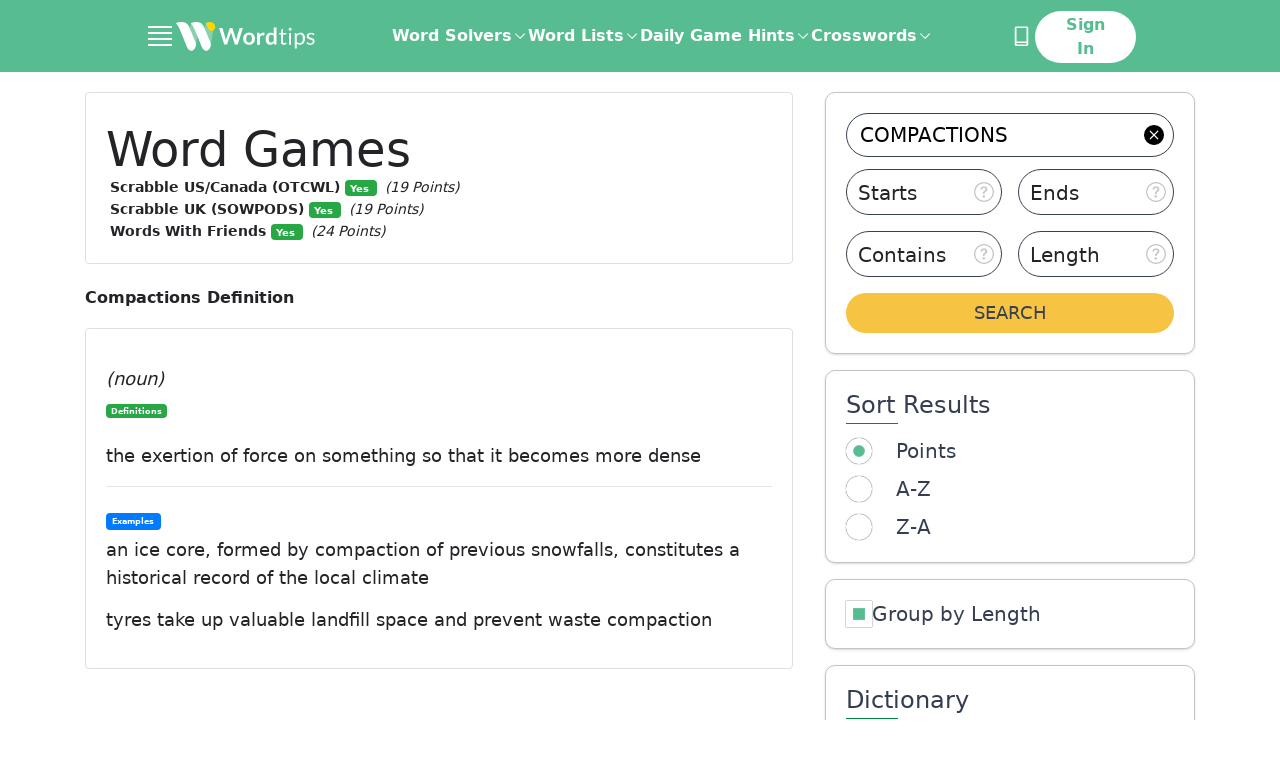

--- FILE ---
content_type: text/html; charset=utf-8
request_url: https://word.tips/dictionary/compactions/
body_size: 61160
content:
<!doctype html><html data-n-head-ssr lang="en" data-n-head="%7B%22lang%22:%7B%22ssr%22:%22en%22%7D%7D"><head ><meta data-n-head="ssr" charset="utf-8"><meta data-n-head="ssr" name="viewport" content="width=device-width, initial-scale=1"><meta data-n-head="ssr" name="p:domain_verify" content="abe8db834371288392f2cfddd85de9d9"><meta data-n-head="ssr" data-hid="description" name="description" content="Find the definition of %{word} with examples, synonymes and explanations."><meta data-n-head="ssr" data-hid="robots" name="robots" content="noindex"><title>compactions - Definition and Meaning</title><link data-n-head="ssr" rel="canonical" href="https://word.tips/dictionary/compactions/"><link data-n-head="ssr" rel="icon" type="image/jpeg" href="/favicon.jpg"><link data-n-head="ssr" rel="preconnect" href="https://fonts.googleapis.com"><link data-n-head="ssr" rel="preconnect" crossorigin="true" href="https://fonts.gstatic.com"><link data-n-head="ssr" rel="dns-prefetch" href="https://a.pub.network"><link data-n-head="ssr" rel="dns-prefetch" href="https://googletagservices.com"><link data-n-head="ssr" rel="dns-prefetch" href="https://securepubads.g.doubleclick.net"><script data-n-head="ssr" data-hid="prismic-image-preload" type="text/javascript" charset="utf-8">(function prismicImagePreload() {
  // eslint-disable-next-line no-console
  console.log('prismicImagePreload');
  const observerList = [];
  const windowWith = window.innerWidth;

  const observer = new MutationObserver(function(mutationRecords) {
    mutationRecords.forEach(function (record) {
      record.addedNodes.forEach(function (item) {
        if (item.tagName !== 'IMG') {
          return;
        }

        const desktopSrc = item.getAttribute('data-src');
        const mobileSrc = item.getAttribute('data-src-mobile');
        const desktopDimensions = (
        item.getAttribute('data-dimensions') ?? ',').
        split(',');
        const mobileDimensions = (
        item.getAttribute('data-dimensions-mobile') ?? ',').
        split(',');

        const isMobile =
        windowWith <= 500 || item.getAttribute('data-mobile') === 'true';

        function setImageAttributes() {
          // eslint-disable-next-line no-console
          console.log('setImageAttributes');
          if (!isMobile && desktopSrc) {
            item.setAttribute('src', desktopSrc);
            item.setAttribute('width', desktopDimensions[0]);
            item.setAttribute('height', desktopDimensions[1]);
          } else if (isMobile && mobileSrc) {
            item.setAttribute('src', mobileSrc);
            item.setAttribute('width', mobileDimensions[0]);
            item.setAttribute('height', mobileDimensions[1]);
          }
        }

        if (Object.keys(HTMLImageElement.prototype).includes('loading')) {
          setImageAttributes();
        }

        const intersectionObserver = new IntersectionObserver(
          function (entries) {
            // eslint-disable-next-line no-console
            console.log('IntersectionObserver');
            entries.forEach(function (entry) {
              if (entry.isIntersecting) {
                if (
                Object.keys(HTMLImageElement.prototype).includes('loading'))
                {
                  item.removeAttribute('loading');
                } else {
                  setImageAttributes();
                }

                intersectionObserver.unobserve(item);
              }
            });
          },
          { rootMargin: '50px', threshold: 0 }
        );
        intersectionObserver.observe(item);
        observerList.push(function () {
          intersectionObserver.disconnect();
        });
      });
    });
  });
  observerList.push(function () {
    observer.disconnect();
  });
  // eslint-disable-next-line no-console
  console.log('observe document');
  observer.observe(document, {
    childList: true,
    subtree: true
  });

  window.stopPrismicImagePreload = function () {
    observerList.forEach(function (fn) {
      fn();
    });
  };
})();</script><script data-n-head="ssr" data-hid="shield" src="/js/ad-shield.js"></script><script data-n-head="ssr" data-hid="gtm-script3" src="https://www.googletagmanager.com/gtag/js?id=G-WX1MDTJWSH&l=dataLayer" async></script><script data-n-head="ssr" data-hid="gtm-script4" type="text/javascript" charset="utf-8">
          window.dataLayer = window.dataLayer || [];
          function gtag(){dataLayer.push(arguments);}
          if (typeof window.gtm_script4_invoked === 'undefined'){
            gtag('js', new Date());

            function uuidv4() {
              return ([1e7]+-1e3+-4e3+-8e3+-1e11).replace(/[018]/g, c =>
                (c ^ crypto.getRandomValues(new Uint8Array(1))[0] & 15 >> c / 4).toString(16)
              );
            }
            let userId;
            try {
              userId = localStorage.getItem('user_uid');
              if (!userId) { userId = uuidv4(); localStorage.setItem('user_uid', userId); }
            }
            catch(e){ userId = userId || uuidv4(); }

            window._globalGa = {
              'user_uid': userId,
              'version': "undefined",
            }

            window.gtm_script4_invoked = true;
          }
        
      gtag("event", "experiment_impression", {
        experiment_id: "control",
        variant_id: "control",
      })
      gtag("set", "user_properties", {
        bucket: 22,
        experiment_id: "control",
        experiment_variant: "control",
      })
      window.__CLIQ_EXPERIMENT_KEY = "NONE"
      window.__CLIQ_EXPERIMENT_PAGE = false
      window.__CLIQ_BUCKET = 22
      window.__CLIQ_COUNTRY = 'US'
      window.__CLIQ_COOKIE_CONSENT = 'false'
      </script>
      <script
        id="gdpr_script"
        src="https://cdn.cookielaw.org/scripttemplates/otSDKStub.js"
        async
        data-domain-script="c4e58ef4-0e4e-4b83-ae50-9a3f1270400c"
      >
      </script>
      <script data-n-head="ssr" data-hid="clarity" type="text/javascript" charset="utf-8">
        (function (c, l, a, r, i, t, y) {
          c[a] =
            c[a] ||
            function () {
              (c[a].q = c[a].q || []).push(arguments);
            };
          t = l.createElement(r);
          t.async = 1;
          t.src = "https://www.clarity.ms/tag/" + i;
          y = l.getElementsByTagName(r)[0];
          y.parentNode.insertBefore(t, y);
        })(window, document, "clarity", "script", "njijxepgmc");

        if (window.__CLIQ_COOKIE_CONSENT == 'true') {
					window.addEventListener(
						'consent.onetrust',
						() => {
							const accepted = window.OnetrustActiveGroups.split(',').filter((a) => !!a).length > 1;
							if (accepted) {
								window.clarity('consent');
							} else {
								window.clarity('consent', false);
							}
						},
						{
							once: true
						}
					);
				} else {
					window.clarity('consent');
				}
         </script><script data-n-head="ssr" data-hid="gtm-script2" type="text/javascript" charset="utf-8">(function initializeFreestar(skipSsrCheck = false, enabledSlots = []) {
  /**
   * This client check mixed with a conditional is required to:
   * - prevent throwing a window not found error on the server
   * - prevent the compiler from deleting the code and stopping injection
   * of the entire function into the head.
   */

  if ( true && !skipSsrCheck || window.freestarVueComponentLoaded) return;
  window.freestarVueComponentLoaded = true;
  window.freestar = window.freestar || {};
  window.freestar.hitTime = Date.now();
  window.freestar.queue = window.freestar.queue || [];
  window.freestar.config = window.freestar.config || {};
  window.freestar.config.enabled_slots = window.freestar.config.enabled_slots || enabledSlots;
  window.freestar.config.disabledProducts = {
    googleInterstitial: true
  };
  freestar.initCallback = function () {
    window.fsprebid.que.push(() => {
      window.fsprebid.onEvent('bidWon', function (data) {
        window.Firebase.analytics.logEvent('custom_ad_impression', {
          ad_unit_code: data.adUnitCode,
          bidder: data.bidder,
          currency: data.currency,
          status: data.status,
          size: data.size,
          cpm: data.cpm,
          value: data.cpm / 1000
        });
      });
    });
  };
})(true,[]);</script><script data-n-head="ssr" data-hid="freestar-script" src="https://a.pub.network/word-tips/pubfig.min.js" async></script><link rel="preload" href="/_nuxt/ebad3a2.modern.js" as="script"><link rel="preload" href="/_nuxt/6eae203.modern.js" as="script"><link rel="preload" href="/_nuxt/6ae5c26.modern.js" as="script"><link rel="preload" href="/_nuxt/ca5431d.modern.js" as="script"><link rel="preload" href="/_nuxt/cb1e624.modern.js" as="script"><style data-vue-ssr-id="41ee768a:0 aacaafb8:0 21f353d2:0 02c7c27a:0 f96e39da:0 a97093a0:0 7b38f5e0:0 c632593a:0 2399224a:0 2f03018d:0 b68362f2:0 18dfccfc:0 21096546:0 3cc6d9fa:0 b1bfb8e4:0 afee0ffa:0 2e2b6334:0">.tippy-box[data-animation=fade][data-state=hidden]{opacity:0}[data-tippy-root]{max-width:calc(100vw - 10px)}.tippy-box{background-color:#333;border-radius:4px;color:#fff;font-size:14px;line-height:1.4;outline:0;position:relative;transition-property:transform,visibility,opacity;white-space:normal}.tippy-box[data-placement^=top]>.tippy-arrow{bottom:0}.tippy-box[data-placement^=top]>.tippy-arrow:before{border-top-color:initial;border-width:8px 8px 0;bottom:-7px;left:0;transform-origin:center top}.tippy-box[data-placement^=bottom]>.tippy-arrow{top:0}.tippy-box[data-placement^=bottom]>.tippy-arrow:before{border-bottom-color:initial;border-width:0 8px 8px;left:0;top:-7px;transform-origin:center bottom}.tippy-box[data-placement^=left]>.tippy-arrow{right:0}.tippy-box[data-placement^=left]>.tippy-arrow:before{border-left-color:initial;border-width:8px 0 8px 8px;right:-7px;transform-origin:center left}.tippy-box[data-placement^=right]>.tippy-arrow{left:0}.tippy-box[data-placement^=right]>.tippy-arrow:before{border-right-color:initial;border-width:8px 8px 8px 0;left:-7px;transform-origin:center right}.tippy-box[data-inertia][data-state=visible]{transition-timing-function:cubic-bezier(.54,1.5,.38,1.11)}.tippy-arrow{color:#333;height:16px;width:16px}.tippy-arrow:before{border-color:transparent;border-style:solid;content:"";position:absolute}.tippy-content{padding:5px 9px;position:relative;z-index:1}
.tippy-box[data-animation=shift-away-subtle][data-state=hidden]{opacity:0}.tippy-box[data-animation=shift-away-subtle][data-state=hidden][data-placement^=top]{transform:translateY(5px)}.tippy-box[data-animation=shift-away-subtle][data-state=hidden][data-placement^=bottom]{transform:translateY(-5px)}.tippy-box[data-animation=shift-away-subtle][data-state=hidden][data-placement^=left]{transform:translateX(5px)}.tippy-box[data-animation=shift-away-subtle][data-state=hidden][data-placement^=right]{transform:translateX(-5px)}
html{-webkit-text-size-adjust:100%;line-height:1.15;-moz-tab-size:4;-o-tab-size:4;tab-size:4}body{font-family:system-ui,-apple-system,Segoe UI,Roboto,Ubuntu,Cantarell,Noto Sans,sans-serif,"Segoe UI",Helvetica,Arial,"Apple Color Emoji","Segoe UI Emoji";margin:0}hr{color:inherit;height:0}abbr[title]{text-decoration:underline;-webkit-text-decoration:underline dotted;text-decoration:underline dotted}b,strong{font-weight:bolder}code,kbd,pre,samp{font-family:ui-monospace,SFMono-Regular,Consolas,"Liberation Mono",Menlo,monospace;font-size:1em}small{font-size:80%}sub,sup{font-size:75%;line-height:0;position:relative;vertical-align:baseline}sub{bottom:-.25em}sup{top:-.5em}table{border-color:inherit;text-indent:0}button,input,optgroup,select,textarea{font-family:inherit;font-size:100%;line-height:1.15;margin:0}button,select{text-transform:none}[type=button],[type=reset],[type=submit],button{-webkit-appearance:button}::-moz-focus-inner{border-style:none;padding:0}:-moz-focusring{outline:1px dotted ButtonText}:-moz-ui-invalid{box-shadow:none}legend{padding:0}progress{vertical-align:baseline}::-webkit-inner-spin-button,::-webkit-outer-spin-button{height:auto}[type=search]{-webkit-appearance:textfield;outline-offset:-2px}::-webkit-search-decoration{-webkit-appearance:none}::-webkit-file-upload-button{-webkit-appearance:button;font:inherit}summary{display:list-item}blockquote,dd,dl,figure,h1,h2,h3,h4,h5,h6,hr,p,pre{margin:0}button{background-color:transparent;background-image:none}fieldset,ol,ul{margin:0;padding:0}ol,ul{list-style:none}html{font-family:ui-sans-serif,system-ui,-apple-system,Segoe UI,Roboto,Ubuntu,Cantarell,Noto Sans,sans-serif,Apple Color Emoji,Segoe UI Emoji,Segoe UI Symbol,Noto Color Emoji;line-height:1.5}body{font-family:inherit;line-height:inherit}*,:after,:before{border:0 solid;box-sizing:border-box}hr{border-top-width:1px}img{border-style:solid}textarea{resize:vertical}input::-moz-placeholder,textarea::-moz-placeholder{color:#9ca3af;opacity:1}input::-moz-placeholder, textarea::-moz-placeholder{color:#9ca3af;opacity:1}input::placeholder,textarea::placeholder{color:#9ca3af;opacity:1}[role=button],button{cursor:pointer}:-moz-focusring{outline:auto}table{border-collapse:collapse}h1,h2,h3,h4,h5,h6{font-size:inherit;font-weight:inherit}a{color:inherit;text-decoration:inherit}button,input,optgroup,select,textarea{color:inherit;line-height:inherit;padding:0}code,kbd,pre,samp{font-family:ui-monospace,SFMono-Regular,Menlo,Monaco,Consolas,"Liberation Mono","Courier New",monospace}audio,canvas,embed,iframe,img,object,svg,video{display:block;vertical-align:middle}img,video{height:auto;max-width:100%}[hidden]{display:none}*,:after,:before{--tw-translate-x:0;--tw-translate-y:0;--tw-rotate:0;--tw-skew-x:0;--tw-skew-y:0;--tw-scale-x:1;--tw-scale-y:1;--tw-transform:translateX(var(--tw-translate-x)) translateY(var(--tw-translate-y)) rotate(var(--tw-rotate)) skewX(var(--tw-skew-x)) skewY(var(--tw-skew-y)) scaleX(var(--tw-scale-x)) scaleY(var(--tw-scale-y));--tw-border-opacity:1;--tw-ring-offset-shadow:0 0 transparent;--tw-ring-shadow:0 0 transparent;--tw-shadow:0 0 transparent;--tw-blur:var(--tw-empty,   );--tw-brightness:var(--tw-empty,   );--tw-contrast:var(--tw-empty,   );--tw-grayscale:var(--tw-empty,   );--tw-hue-rotate:var(--tw-empty,   );--tw-invert:var(--tw-empty,   );--tw-saturate:var(--tw-empty,   );--tw-sepia:var(--tw-empty,   );--tw-drop-shadow:var(--tw-empty,   );--tw-filter:var(--tw-blur) var(--tw-brightness) var(--tw-contrast) var(--tw-grayscale) var(--tw-hue-rotate) var(--tw-invert) var(--tw-saturate) var(--tw-sepia) var(--tw-drop-shadow);border-color:#e5e7eb;border-color:rgba(229,231,235,var(--tw-border-opacity))}.container{width:100%}@media (min-width:320px){.container{max-width:320px}}@media (min-width:352px){.container{max-width:352px}}@media (min-width:360px){.container{max-width:360px}}@media (min-width:375px){.container{max-width:375px}}@media (min-width:390px){.container{max-width:390px}}@media (min-width:414px){.container{max-width:414px}}@media (min-width:482px){.container{max-width:482px}}@media (min-width:736px){.container{max-width:736px}}@media (min-width:767px){.container{max-width:767px}}@media (min-width:1024px){.container{max-width:1024px}}@media (min-width:1140px){.container{max-width:1140px}}@media (min-width:1312px){.container{max-width:1312px}}@media (min-width:1584px){.container{max-width:1584px}}.prose{color:#374151;max-width:65ch}.prose [class~=lead]{color:#4b5563;font-size:1.25em;line-height:1.6;margin-bottom:1.2em;margin-top:1.2em}.prose a{color:#111827;font-weight:500;-webkit-text-decoration:underline;text-decoration:underline}.prose strong{color:#111827;font-weight:600}.prose ol[type=A]{--list-counter-style:upper-alpha}.prose ol[type=a]{--list-counter-style:lower-alpha}.prose ol[type=A s]{--list-counter-style:upper-alpha}.prose ol[type=a s]{--list-counter-style:lower-alpha}.prose ol[type=I]{--list-counter-style:upper-roman}.prose ol[type=i]{--list-counter-style:lower-roman}.prose ol[type=I s]{--list-counter-style:upper-roman}.prose ol[type=i s]{--list-counter-style:lower-roman}.prose ol[type="1"]{--list-counter-style:decimal}.prose ol>li{padding-left:1.75em;position:relative}.prose ol>li:before{color:#6b7280;content:counter(list-item,decimal) ".";content:counter(list-item,var(--list-counter-style,decimal)) ".";font-weight:400;left:0;position:absolute}.prose ul>li{padding-left:1.75em;position:relative}.prose ul>li:before{background-color:#000;border-radius:50%;content:"";height:.375em;left:.25em;position:absolute;top:.6875em;width:.375em}.prose hr{border-color:#e5e7eb;border-top-width:1px;margin-bottom:3em;margin-top:3em}.prose blockquote{border-left-color:#e5e7eb;border-left-width:.25rem;color:#111827;font-style:italic;font-weight:500;margin-bottom:1.6em;margin-top:1.6em;padding-left:1em;quotes:"\201C""\201D""\2018""\2019"}.prose blockquote p:first-of-type:before{content:open-quote}.prose blockquote p:last-of-type:after{content:close-quote}.prose h1{color:#111827;font-size:2.25em;font-weight:800;line-height:1.1111111;margin-bottom:.8888889em;margin-top:0}.prose h2{color:#111827;font-size:1.5em;font-weight:700;line-height:1.3333333;margin-bottom:1em;margin-top:2em}.prose h3{color:#111827;font-size:1.25em;font-weight:600;line-height:1.6;margin-bottom:.6em;margin-top:1.6em}.prose h4{color:#111827;font-weight:600;line-height:1.5;margin-bottom:.5em;margin-top:1.5em}.prose figure figcaption{color:#6b7280;font-size:.875em;line-height:1.4285714;margin-top:.8571429em}.prose code{color:#111827;font-size:.875em;font-weight:600}.prose code:after,.prose code:before{content:"`"}.prose a code{color:#111827}.prose pre{background-color:#fff;border-radius:.375rem;color:#e5e7eb;font-size:.875em;line-height:1.7142857;margin-bottom:1.7142857em;margin-top:1.7142857em;overflow-x:auto;padding:.8571429em 1.1428571em}.prose pre code{background-color:transparent;border-radius:0;border-width:0;color:inherit;font-family:inherit;font-size:inherit;font-weight:400;line-height:inherit;padding:0}.prose pre code:after,.prose pre code:before{content:none}.prose table{font-size:.875em;line-height:1.7142857;margin-bottom:2em;margin-top:2em;table-layout:auto;text-align:left;width:100%}.prose thead{border-bottom-color:#d1d5db;border-bottom-width:1px;color:#111827;font-weight:600}.prose thead th{padding-bottom:.5714286em;padding-left:.5714286em;padding-right:.5714286em;vertical-align:bottom}.prose tbody tr{border-bottom-color:#e5e7eb;border-bottom-width:1px}.prose tbody tr:last-child{border-bottom-width:0}.prose tbody td{padding:.5714286em;vertical-align:top}.prose{font-size:1rem;line-height:1.75}.prose p{margin-bottom:1.25em;margin-top:1.25em}.prose figure,.prose img,.prose video{margin-bottom:2em;margin-top:2em}.prose figure>*{margin-bottom:0;margin-top:0}.prose h2 code{font-size:.875em}.prose h3 code{font-size:.9em}.prose ol,.prose ul{margin-bottom:1.25em;margin-top:1.25em}.prose li{margin-bottom:.5em;margin-top:.5em}.prose>ul>li p{margin-bottom:.75em;margin-top:.75em}.prose>ul>li>:first-child{margin-top:1.25em}.prose>ul>li>:last-child{margin-bottom:1.25em}.prose>ol>li>:first-child{margin-top:1.25em}.prose>ol>li>:last-child{margin-bottom:1.25em}.prose ol ol,.prose ol ul,.prose ul ol,.prose ul ul{margin-bottom:.75em;margin-top:.75em}.prose h2+*,.prose h3+*,.prose h4+*,.prose hr+*{margin-top:0}.prose thead th:first-child{padding-left:0}.prose thead th:last-child{padding-right:0}.prose tbody td:first-child{padding-left:0}.prose tbody td:last-child{padding-right:0}.prose>:first-child{margin-top:0}.prose>:last-child{margin-bottom:0}.responsive-container{margin:0 auto;max-width:100%;padding:0 1rem}@media (min-width:736px){.responsive-container{max-width:736px}}@media (min-width:1024px){.responsive-container{max-width:1024px}}@media (min-width:1312px){.responsive-container{max-width:1312px;padding:0 32px}}@media (min-width:1584px){.responsive-container{max-width:1584px;padding:0 40px}}.header-container{margin:0 auto;max-width:100%}@media (min-width:736px){.header-container{max-width:736px}}@media (min-width:1024px){.header-container{max-width:992px}}@media (min-width:1312px){.header-container{max-width:1248px}}@media (min-width:1584px){.header-container{max-width:1312px}}.sr-only{clip:rect(0,0,0,0);border-width:0;height:1px;margin:-1px;overflow:hidden;padding:0;position:absolute;white-space:nowrap;width:1px}.pointer-events-none{pointer-events:none}.visible{visibility:visible}.invisible{visibility:hidden}.static{position:static}.fixed{position:fixed}.absolute{position:absolute}.relative{position:relative}.sticky{position:sticky}.inset-0{bottom:0;top:0}.inset-0,.inset-x-0{left:0;right:0}.bottom-0{bottom:0}.right-0{right:0}.-bottom-12{bottom:-3rem}.right-8{right:2rem}.\!bottom-8{bottom:2rem!important}.left-0{left:0}.top-0{top:0}.left-\[12px\]{left:12px}.top-\[52\%\]{top:52%}.\!top-0{top:0!important}.left-3{left:.75rem}.right-\[8px\]{right:8px}.top-1\/2{top:50%}.right-\[10px\]{right:10px}.top-4{top:1rem}.top-\[2rem\]{top:2rem}.\!top-1\/2{top:50%!important}.\!left-1\/2{left:50%!important}.top-2\.5{top:.625rem}.top-2{top:.5rem}.top-\[58px\]{top:58px}.top-\[10px\]{top:10px}.right-4{right:1rem}.left-4{left:1rem}.-bottom-1{bottom:-.25rem}.left-1\/2{left:50%}.right-1\.5{right:.375rem}.right-1{right:.25rem}.left-1\.5{left:.375rem}.left-1{left:.25rem}.top-1\/3{top:33.333333%}.left-\[30\%\]{left:30%}.-left-1{left:-.25rem}.top-\[60px\]{top:60px}.right-3{right:.75rem}.-right-0\.5{right:-.125rem}.-bottom-6{bottom:-1.5rem}.-right-0{right:0}.left-\[calc\(50\%-300px\/2\)\]{left:calc(50% - 150px)}.left-\[calc\(50\%-970px\/2\)\]{left:calc(50% - 485px)}.top-32{top:8rem}.bottom-full{bottom:100%}.top-full{top:100%}.right-\[18px\]{right:18px}.right-\[-15px\]{right:-15px}.-top-1{top:-.25rem}.top-10{top:2.5rem}.-bottom-11{bottom:-2.75rem}.z-50{z-index:50}.z-10{z-index:10}.z-\[1001\]{z-index:1001}.z-\[99999999\]{z-index:99999999}.z-\[1000\]{z-index:1000}.z-\[90\]{z-index:90}.z-20{z-index:20}.z-40{z-index:40}.z-30{z-index:30}.z-\[999\]{z-index:999}.order-2{order:2}.order-1{order:1}.col-span-12{grid-column:span 12/span 12}.col-span-4{grid-column:span 4/span 4}.col-span-2{grid-column:span 2/span 2}.col-span-8{grid-column:span 8/span 8}.col-span-full{grid-column:1/-1}.col-span-6{grid-column:span 6/span 6}.col-start-5{grid-column-start:5}.col-start-1{grid-column-start:1}.col-start-2{grid-column-start:2}.row-start-1{grid-row-start:1}.float-right{float:right}.float-left{float:left}.clear-left{clear:left}.clear-both{clear:both}.m-auto{margin:auto}.m-\[6px\]{margin:6px}.m-\[-10px\]{margin:-10px}.m-\[-4px\]{margin:-4px}.mx-auto{margin-left:auto;margin-right:auto}.my-5{margin-bottom:1.25rem;margin-top:1.25rem}.mx-6{margin-left:1.5rem;margin-right:1.5rem}.my-4{margin-bottom:1rem;margin-top:1rem}.my-10{margin-bottom:2.5rem;margin-top:2.5rem}.mx-10{margin-left:2.5rem;margin-right:2.5rem}.my-8{margin-bottom:2rem;margin-top:2rem}.mx-\[2px\]{margin-left:2px;margin-right:2px}.mx-2{margin-left:.5rem;margin-right:.5rem}.my-12{margin-bottom:3rem;margin-top:3rem}.my-16{margin-bottom:4rem;margin-top:4rem}.my-32{margin-bottom:8rem;margin-top:8rem}.mr-\[0\.7rem\]{margin-right:.7rem}.ml-4{margin-left:1rem}.mr-2{margin-right:.5rem}.mb-3{margin-bottom:.75rem}.mt-3{margin-top:.75rem}.mb-\[10px\]{margin-bottom:10px}.ml-1\.5{margin-left:.375rem}.ml-1{margin-left:.25rem}.mt-4{margin-top:1rem}.mb-10{margin-bottom:2.5rem}.-ml-10{margin-left:-2.5rem}.mb-6{margin-bottom:1.5rem}.mb-0{margin-bottom:0}.mb-1{margin-bottom:.25rem}.-mt-2{margin-top:-.5rem}.mb-2{margin-bottom:.5rem}.mt-2{margin-top:.5rem}.mb-4{margin-bottom:1rem}.mt-5{margin-top:1.25rem}.mb-5{margin-bottom:1.25rem}.mb-12{margin-bottom:3rem}.mr-8{margin-right:2rem}.mb-7{margin-bottom:1.75rem}.\!mb-4{margin-bottom:1rem!important}.mt-\[-2px\]{margin-top:-2px}.mt-10{margin-top:2.5rem}.mb-16{margin-bottom:4rem}.mt-12{margin-top:3rem}.mb-14{margin-bottom:3.5rem}.mb-8{margin-bottom:2rem}.ml-8{margin-left:2rem}.mt-\[1\.3rem\]{margin-top:1.3rem}.mt-6{margin-top:1.5rem}.mt-0{margin-top:0}.mb-\[30px\]{margin-bottom:30px}.mb-\[15px\]{margin-bottom:15px}.mt-\[14px\]{margin-top:14px}.mr-4{margin-right:1rem}.mt-\[32px\]{margin-top:32px}.ml-2{margin-left:.5rem}.mb-\[-14px\]{margin-bottom:-14px}.ml-auto{margin-left:auto}.mt-1{margin-top:.25rem}.mb-\[8\.5rem\]{margin-bottom:8.5rem}.-mb-6{margin-bottom:-1.5rem}.mt-8{margin-top:2rem}.mt-0\.5{margin-top:.125rem}.-mb-4{margin-bottom:-1rem}.-mb-2{margin-bottom:-.5rem}.-mt-1{margin-top:-.25rem}.-mt-4{margin-top:-1rem}.-mt-0\.5{margin-top:-.125rem}.-mt-0{margin-top:0}.mr-3{margin-right:.75rem}.mb-\[110px\]{margin-bottom:110px}.mt-16{margin-top:4rem}.mr-0\.5{margin-right:.125rem}.mr-0{margin-right:0}.ml-6{margin-left:1.5rem}.mr-1\.5{margin-right:.375rem}.mr-1{margin-right:.25rem}.mt-7{margin-top:1.75rem}.-ml-1{margin-left:-.25rem}.ml-9{margin-left:2.25rem}.mr-6{margin-right:1.5rem}.ml-3{margin-left:.75rem}.ml-7{margin-left:1.75rem}.mt-\[4\.5rem\]{margin-top:4.5rem}.mb-\[4rem\]{margin-bottom:4rem}.mb-11{margin-bottom:2.75rem}.-ml-2{margin-left:-.5rem}.box-border{box-sizing:border-box}.box-content{box-sizing:content-box}.block{display:block}.inline-block{display:inline-block}.inline{display:inline}.flex{display:flex}.inline-flex{display:inline-flex}.table{display:table}.grid{display:grid}.contents{display:contents}.hidden{display:none}.h-\[300px\]{height:300px}.h-full{height:100%}.h-auto{height:auto}.h-\[22px\]{height:22px}.h-28{height:7rem}.h-14{height:3.5rem}.h-6{height:1.5rem}.h-9{height:2.25rem}.h-\[1\.875rem\]{height:1.875rem}.h-4{height:1rem}.h-3{height:.75rem}.h-\[1\.625rem\]{height:1.625rem}.h-\[20px\]{height:20px}.h-5{height:1.25rem}.h-\[2\.8125rem\]{height:2.8125rem}.h-16{height:4rem}.h-11{height:2.75rem}.h-screen{height:100vh}.h-12{height:3rem}.h-\[69px\]{height:69px}.h-13{height:3.25rem}.h-\[333px\]{height:333px}.h-\[232px\]{height:232px}.\!h-auto{height:auto!important}.h-\[115px\]{height:115px}.h-\[200px\]{height:200px}.\!h-\[65vh\]{height:65vh!important}.\!h-\[180px\]{height:180px!important}.h-1\/2{height:50%}.h-3\/4{height:75%}.h-\[3\.75rem\]{height:3.75rem}.h-\[46px\]{height:46px}.h-0{height:0}.h-10{height:2.5rem}.h-px{height:1px}.h-8{height:2rem}.h-\[570px\]{height:570px}.h-\[336px\]{height:336px}.h-20{height:5rem}.h-7{height:1.75rem}.h-64{height:16rem}.h-15{height:3.75rem}.h-2\.5{height:.625rem}.h-2{height:.5rem}.h-\[42px\]{height:42px}.h-\[270px\]{height:270px}.h-\[202px\]{height:202px}.h-1{height:.25rem}.h-\[400px\]{height:400px}.max-h-0{max-height:0}.max-h-full{max-height:100%}.\!max-h-\[75\%\]{max-height:75%!important}.max-h-64{max-height:16rem}.max-h-\[150px\]{max-height:150px}.\!max-h-0{max-height:0!important}.min-h-\[300px\]{min-height:300px}.min-h-\[90px\]{min-height:90px}.min-h-\[280px\]{min-height:280px}.min-h-\[70vh\]{min-height:70vh}.min-h-\[250px\]{min-height:250px}.min-h-\[100px\]{min-height:100px}.min-h-\[346px\]{min-height:346px}.min-h-\[8rem\]{min-height:8rem}.min-h-\[16rem\]{min-height:16rem}.min-h-screen{min-height:100vh}.min-h-\[46px\]{min-height:46px}.w-full{width:100%}.w-screen{width:100vw}.w-6\/12{width:50%}.w-auto{width:auto}.w-\[22px\]{width:22px}.w-6{width:1.5rem}.w-3{width:.75rem}.w-\[18\.75rem\]{width:18.75rem}.w-4{width:1rem}.w-96{width:24rem}.w-\[1\.625rem\]{width:1.625rem}.w-\[20px\]{width:20px}.w-5{width:1.25rem}.w-16{width:4rem}.w-\[16\.875rem\]{width:16.875rem}.w-12{width:3rem}.w-\[101px\]{width:101px}.w-\[32\%\]{width:32%}.w-2\/3{width:66.666667%}.w-1\/3{width:33.333333%}.w-64{width:16rem}.\!w-full{width:100%!important}.w-\[31\%\]{width:31%}.\!w-auto{width:auto!important}.\!w-\[768px\]{width:768px!important}.w-1\/2{width:50%}.w-3\/4{width:75%}.w-\[60px\]{width:60px}.w-\[3\.25rem\]{width:3.25rem}.w-32{width:8rem}.w-\[170px\]{width:170px}.w-\[40\%\]{width:40%}.w-10{width:2.5rem}.w-\[calc\(100\%\+8px\)\]{width:calc(100% + 8px)}.w-\[274px\]{width:274px}.w-\[240px\]{width:240px}.w-\[49\%\]{width:49%}.w-9{width:2.25rem}.w-40{width:10rem}.w-24{width:6rem}.w-\[300px\]{width:300px}.w-\[970px\]{width:970px}.w-\[26rem\]{width:26rem}.w-60{width:15rem}.w-2\.5{width:.625rem}.w-2{width:.5rem}.w-20{width:5rem}.w-\[280px\]{width:280px}.w-72{width:18rem}.w-14{width:3.5rem}.w-28{width:7rem}.w-\[15px\]{width:15px}.w-\[30\%\]{width:30%}.w-\[10px\]{width:10px}.w-56{width:14rem}.w-\[140px\]{width:140px}.min-w-\[112px\]{min-width:112px}.min-w-full{min-width:100%}.min-w-max{min-width:-moz-max-content;min-width:max-content}.min-w-\[290px\]{min-width:290px}.min-w-\[19px\]{min-width:19px}.min-w-\[30px\]{min-width:30px}.min-w-\[250px\]{min-width:250px}.max-w-full{max-width:100%}.max-w-\[256px\]{max-width:256px}.max-w-\[552px\]{max-width:552px}.max-w-\[71\.25rem\]{max-width:71.25rem}.max-w-\[39\.5rem\]{max-width:39.5rem}.max-w-\[374px\]{max-width:374px}.max-w-none{max-width:none}.max-w-screen-4xs{max-width:320px}.max-w-\[430px\]{max-width:430px}.max-w-\[18rem\]{max-width:18rem}.max-w-\[850px\]{max-width:850px}.max-w-\[620px\]{max-width:620px}.max-w-\[310px\]{max-width:310px}.max-w-\[390px\]{max-width:390px}.max-w-\[350px\]{max-width:350px}.max-w-\[630px\]{max-width:630px}.max-w-sm{max-width:24rem}.max-w-3xl{max-width:48rem}.max-w-7xl{max-width:80rem}.max-w-2xl{max-width:42rem}.max-w-\[150px\]{max-width:150px}.max-w-\[170px\]{max-width:170px}.\!max-w-\[664px\]{max-width:664px!important}.\!max-w-\[1300px\]{max-width:1300px!important}.max-w-\[632px\]{max-width:632px}.flex-1{flex:1 1 0%}.flex-initial{flex:0 1 auto}.flex-shrink-0{flex-shrink:0}.flex-grow{flex-grow:1}.origin-bottom-left{transform-origin:bottom left}.-translate-y-5{--tw-translate-y:-1.25rem;transform:var(--tw-transform)}.translate-y-20{--tw-translate-y:5rem;transform:var(--tw-transform)}.-translate-y-1\/2{--tw-translate-y:-50%;transform:var(--tw-transform)}.-translate-x-1\/2{--tw-translate-x:-50%;transform:var(--tw-transform)}.translate-y-full{--tw-translate-y:100%;transform:var(--tw-transform)}.translate-x-8{--tw-translate-x:2rem;transform:var(--tw-transform)}.-translate-y-8{--tw-translate-y:-2rem;transform:var(--tw-transform)}.translate-y-0{--tw-translate-y:0px;transform:var(--tw-transform)}.translate-y-2{--tw-translate-y:0.5rem;transform:var(--tw-transform)}.translate-y-\[4px\]{--tw-translate-y:4px;transform:var(--tw-transform)}.-translate-x-full{--tw-translate-x:-100%;transform:var(--tw-transform)}.translate-x-0{--tw-translate-x:0px;transform:var(--tw-transform)}.rotate-180{--tw-rotate:180deg}.rotate-180,.rotate-45{transform:var(--tw-transform)}.rotate-45{--tw-rotate:45deg}.scale-150{--tw-scale-x:1.5;--tw-scale-y:1.5}.scale-150,.transform{transform:var(--tw-transform)}.cursor-pointer{cursor:pointer}.\!cursor-auto{cursor:auto!important}.cursor-move{cursor:move}.cursor-default{cursor:default}.resize{resize:both}.list-inside{list-style-position:inside}.list-disc{list-style-type:disc}.list-none{list-style-type:none}.list-decimal{list-style-type:decimal}.appearance-none{-webkit-appearance:none;-moz-appearance:none;appearance:none}.grid-flow-col{grid-auto-flow:column}.grid-flow-row-dense{grid-auto-flow:row dense}.grid-cols-6{grid-template-columns:repeat(6,minmax(0,1fr))}.grid-cols-12{grid-template-columns:repeat(12,minmax(0,1fr))}.grid-cols-2{grid-template-columns:repeat(2,minmax(0,1fr))}.grid-cols-3{grid-template-columns:repeat(3,minmax(0,1fr))}.grid-cols-none{grid-template-columns:none}.grid-cols-4{grid-template-columns:repeat(4,minmax(0,1fr))}.grid-cols-\[auto\2c 20px\]{grid-template-columns:auto 20px}.grid-cols-\[48px\2c 1fr\]{grid-template-columns:48px 1fr}.grid-cols-\[minmax\(0\2c 1fr\)\2c 632px\2c minmax\(0\2c 1fr\)\]{grid-template-columns:minmax(0,1fr) 632px minmax(0,1fr)}.grid-cols-8{grid-template-columns:repeat(8,minmax(0,1fr))}.grid-rows-2{grid-template-rows:repeat(2,minmax(0,1fr))}.grid-rows-6{grid-template-rows:repeat(6,minmax(0,1fr))}.flex-row{flex-direction:row}.flex-row-reverse{flex-direction:row-reverse}.flex-col{flex-direction:column}.flex-col-reverse{flex-direction:column-reverse}.flex-wrap{flex-wrap:wrap}.content-center{align-content:center}.items-start{align-items:flex-start}.items-center{align-items:center}.items-stretch{align-items:stretch}.justify-start{justify-content:flex-start}.justify-end{justify-content:flex-end}.justify-center{justify-content:center}.justify-between{justify-content:space-between}.justify-items-center{justify-items:center}.gap-2{gap:.5rem}.gap-1{gap:.25rem}.gap-4{gap:1rem}.gap-5{gap:1.25rem}.gap-3{gap:.75rem}.gap-8{gap:2rem}.gap-6{gap:1.5rem}.gap-px{gap:1px}.gap-0\.5{gap:.125rem}.gap-0{gap:0}.gap-10{gap:2.5rem}.gap-x-4{-moz-column-gap:1rem;column-gap:1rem}.gap-y-1{row-gap:.25rem}.gap-x-3{-moz-column-gap:.75rem;column-gap:.75rem}.gap-y-2{row-gap:.5rem}.gap-x-14{-moz-column-gap:3.5rem;column-gap:3.5rem}.gap-x-8{-moz-column-gap:2rem;column-gap:2rem}.gap-y-6{row-gap:1.5rem}.space-x-2>:not([hidden])~:not([hidden]){--tw-space-x-reverse:0;margin-left:.5rem;margin-left:calc(.5rem*(1 - var(--tw-space-x-reverse)));margin-right:0;margin-right:calc(.5rem*var(--tw-space-x-reverse))}.space-x-4>:not([hidden])~:not([hidden]){--tw-space-x-reverse:0;margin-left:1rem;margin-left:calc(1rem*(1 - var(--tw-space-x-reverse)));margin-right:0;margin-right:calc(1rem*var(--tw-space-x-reverse))}.space-x-2\.5>:not([hidden])~:not([hidden]){--tw-space-x-reverse:0;margin-left:.625rem;margin-left:calc(.625rem*(1 - var(--tw-space-x-reverse)));margin-right:0;margin-right:calc(.625rem*var(--tw-space-x-reverse))}.divide-y>:not([hidden])~:not([hidden]){--tw-divide-y-reverse:0;border-bottom-width:0;border-bottom-width:calc(1px*var(--tw-divide-y-reverse));border-top-width:1px;border-top-width:calc(1px*(1 - var(--tw-divide-y-reverse)))}.divide-gray-200>:not([hidden])~:not([hidden]){--tw-divide-opacity:1;border-color:#e5e7eb;border-color:rgba(229,231,235,var(--tw-divide-opacity))}.self-start{align-self:flex-start}.self-stretch{align-self:stretch}.justify-self-center{justify-self:center}.overflow-auto{overflow:auto}.overflow-hidden{overflow:hidden}.overflow-visible{overflow:visible}.overflow-x-auto{overflow-x:auto}.\!overflow-y-auto{overflow-y:auto!important}.overflow-y-auto{overflow-y:auto}.overflow-y-hidden{overflow-y:hidden}.truncate{overflow:hidden;text-overflow:ellipsis}.truncate,.whitespace-nowrap{white-space:nowrap}.break-words{word-wrap:break-word}.break-all{word-break:break-all}.rounded-lg{border-radius:.5rem}.rounded-\[28px\]{border-radius:28px}.rounded-\[4px\]{border-radius:4px}.rounded{border-radius:.25rem}.rounded-\[1\.25rem\]{border-radius:1.25rem}.rounded-\[10px\]{border-radius:10px}.rounded-\[0\.25rem\]{border-radius:.25rem}.rounded-3xl{border-radius:1.5rem}.rounded-\[50\%\]{border-radius:50%}.rounded-full{border-radius:9999px}.rounded-\[30px\]{border-radius:30px}.rounded-\[5px\]{border-radius:5px}.rounded-\[0\.625rem\]{border-radius:.625rem}.rounded-\[32px\]{border-radius:32px}.rounded-none{border-radius:0}.rounded-md{border-radius:.375rem}.rounded-2xl{border-radius:1rem}.rounded-xl{border-radius:.75rem}.rounded-t-\[30px\]{border-top-left-radius:30px;border-top-right-radius:30px}.rounded-t-\[10px\]{border-top-left-radius:10px;border-top-right-radius:10px}.rounded-b-3xl{border-bottom-left-radius:1.5rem;border-bottom-right-radius:1.5rem}.rounded-l-\[32px\]{border-bottom-left-radius:32px;border-top-left-radius:32px}.rounded-t{border-top-left-radius:.25rem;border-top-right-radius:.25rem}.rounded-r-full{border-bottom-right-radius:9999px;border-top-right-radius:9999px}.rounded-tr-lg{border-top-right-radius:.5rem}.rounded-bl-lg{border-bottom-left-radius:.5rem}.rounded-tl-\[100\%\]{border-top-left-radius:100%}.rounded-br-lg{border-bottom-right-radius:.5rem}.rounded-tl{border-top-left-radius:.25rem}.border{border-width:1px}.border-\[7px\]{border-width:7px}.border-2{border-width:2px}.border-0{border-width:0}.border-\[1px\]{border-width:1px}.border-l-\[1px\]{border-left-width:1px}.border-b{border-bottom-width:1px}.\!border-b-0{border-bottom-width:0!important}.border-l{border-left-width:1px}.border-t{border-top-width:1px}.border-solid{border-style:solid}.border-dashed{border-style:dashed}.border-none{border-style:none}.border-\[\#23AF7B\]{--tw-border-opacity:1;border-color:#23af7b;border-color:rgba(35,175,123,var(--tw-border-opacity))}.border-\[\#c4c4c4\]{--tw-border-opacity:1;border-color:#c4c4c4;border-color:rgba(196,196,196,var(--tw-border-opacity))}.border-\[\#00000020\]{border-color:rgba(0,0,0,.125)}.border-white{--tw-border-opacity:1;border-color:#fff;border-color:rgba(255,255,255,var(--tw-border-opacity))}.border-black{--tw-border-opacity:1;border-color:#000;border-color:rgba(0,0,0,var(--tw-border-opacity))}.border-\[\#C4C4C4\]{--tw-border-opacity:1;border-color:#c4c4c4;border-color:rgba(196,196,196,var(--tw-border-opacity))}.border-\[\#A9ADB6\]{--tw-border-opacity:1;border-color:#a9adb6;border-color:rgba(169,173,182,var(--tw-border-opacity))}.\!border-\[\#EE862B\]{--tw-border-opacity:1!important;border-color:#ee862b!important;border-color:rgba(238,134,43,var(--tw-border-opacity))!important}.border-gray-700{--tw-border-opacity:1;border-color:#374151;border-color:rgba(55,65,81,var(--tw-border-opacity))}.border-\[\#005a9c\]{--tw-border-opacity:1;border-color:#005a9c;border-color:rgba(0,90,156,var(--tw-border-opacity))}.border-\[\#353D50\]{--tw-border-opacity:1;border-color:#353d50;border-color:rgba(53,61,80,var(--tw-border-opacity))}.border-gray-900{--tw-border-opacity:1;border-color:#111827;border-color:rgba(17,24,39,var(--tw-border-opacity))}.border-\[\#f0ede7\]{--tw-border-opacity:1;border-color:#f0ede7;border-color:rgba(240,237,231,var(--tw-border-opacity))}.border-\[\#ced4da\]{--tw-border-opacity:1;border-color:#ced4da;border-color:rgba(206,212,218,var(--tw-border-opacity))}.border-red-300{--tw-border-opacity:1;border-color:#fca5a5;border-color:rgba(252,165,165,var(--tw-border-opacity))}.border-green-300{--tw-border-opacity:1;border-color:#6ee7b7;border-color:rgba(110,231,183,var(--tw-border-opacity))}.border-gray-300{--tw-border-opacity:1;border-color:#d1d5db;border-color:rgba(209,213,219,var(--tw-border-opacity))}.border-gray-200{--tw-border-opacity:1;border-color:#e5e7eb;border-color:rgba(229,231,235,var(--tw-border-opacity))}.border-\[\#E5E5E5\]{--tw-border-opacity:1;border-color:#e5e5e5;border-color:rgba(229,229,229,var(--tw-border-opacity))}.border-\[\#B8B8B8\]{--tw-border-opacity:1;border-color:#b8b8b8;border-color:rgba(184,184,184,var(--tw-border-opacity))}.border-\[\#a8adb7\]{--tw-border-opacity:1;border-color:#a8adb7;border-color:rgba(168,173,183,var(--tw-border-opacity))}.border-\[\#00824d\]{--tw-border-opacity:1;border-color:#00824d;border-color:rgba(0,130,77,var(--tw-border-opacity))}.border-\[\#f4ad39\]{--tw-border-opacity:1;border-color:#f4ad39;border-color:rgba(244,173,57,var(--tw-border-opacity))}.\!border-\[\#ee862b\]{--tw-border-opacity:1!important;border-color:#ee862b!important;border-color:rgba(238,134,43,var(--tw-border-opacity))!important}.border-\[\#a9adb6\]{--tw-border-opacity:1;border-color:#a9adb6;border-color:rgba(169,173,182,var(--tw-border-opacity))}.border-seagreen-500{--tw-border-opacity:1;border-color:#199655;border-color:rgba(25,150,85,var(--tw-border-opacity))}.border-red-500{--tw-border-opacity:1;border-color:#ef4444;border-color:rgba(239,68,68,var(--tw-border-opacity))}.border-\[\#CED4DA\]{--tw-border-opacity:1;border-color:#ced4da;border-color:rgba(206,212,218,var(--tw-border-opacity))}.border-transparent{border-color:transparent}.border-\[\#F1F2F5\]{--tw-border-opacity:1;border-color:#f1f2f5;border-color:rgba(241,242,245,var(--tw-border-opacity))}.border-\[\#57bd91\]{--tw-border-opacity:1;border-color:#57bd91;border-color:rgba(87,189,145,var(--tw-border-opacity))}.border-\[\#121212\]{--tw-border-opacity:1;border-color:#121212;border-color:rgba(18,18,18,var(--tw-border-opacity))}.border-l-\[\#A9ADB6\]{--tw-border-opacity:1;border-left-color:#a9adb6;border-left-color:rgba(169,173,182,var(--tw-border-opacity))}.border-b-\[\#f1f2f5\]{--tw-border-opacity:1;border-bottom-color:#f1f2f5;border-bottom-color:rgba(241,242,245,var(--tw-border-opacity))}.bg-gray-200{--tw-bg-opacity:1;background-color:#e5e7eb;background-color:rgba(229,231,235,var(--tw-bg-opacity))}.bg-\[\#edfddd\]{--tw-bg-opacity:1;background-color:#edfddd;background-color:rgba(237,253,221,var(--tw-bg-opacity))}.bg-\[\#57bd91\]{--tw-bg-opacity:1;background-color:#57bd91;background-color:rgba(87,189,145,var(--tw-bg-opacity))}.bg-white{--tw-bg-opacity:1;background-color:#fff;background-color:rgba(255,255,255,var(--tw-bg-opacity))}.bg-\[\#3ac589\]{--tw-bg-opacity:1;background-color:#3ac589;background-color:rgba(58,197,137,var(--tw-bg-opacity))}.bg-\[\#fcfcc5\]{--tw-bg-opacity:1;background-color:#fcfcc5;background-color:rgba(252,252,197,var(--tw-bg-opacity))}.bg-\[\#fadb4c\]{--tw-bg-opacity:1;background-color:#fadb4c;background-color:rgba(250,219,76,var(--tw-bg-opacity))}.bg-\[\#F5F5F5\]{--tw-bg-opacity:1;background-color:#f5f5f5;background-color:rgba(245,245,245,var(--tw-bg-opacity))}.bg-\[\#57BD91\]{--tw-bg-opacity:1;background-color:#57bd91;background-color:rgba(87,189,145,var(--tw-bg-opacity))}.\!bg-\[\#121212\]{--tw-bg-opacity:1!important;background-color:#121212!important;background-color:rgba(18,18,18,var(--tw-bg-opacity))!important}.bg-seagreen-300{--tw-bg-opacity:1;background-color:#57bd91;background-color:rgba(87,189,145,var(--tw-bg-opacity))}.bg-red-300{--tw-bg-opacity:1;background-color:#fca5a5;background-color:rgba(252,165,165,var(--tw-bg-opacity))}.bg-\[\#f7c342\]{--tw-bg-opacity:1;background-color:#f7c342;background-color:rgba(247,195,66,var(--tw-bg-opacity))}.\!bg-seagreen-300{--tw-bg-opacity:1!important;background-color:#57bd91!important;background-color:rgba(87,189,145,var(--tw-bg-opacity))!important}.bg-\[\#F4F4F4\]{--tw-bg-opacity:1;background-color:#f4f4f4;background-color:rgba(244,244,244,var(--tw-bg-opacity))}.\!bg-\[\#FFF4EA\]{--tw-bg-opacity:1!important;background-color:#fff4ea!important;background-color:rgba(255,244,234,var(--tw-bg-opacity))!important}.bg-\[\#F3FAEC\]{--tw-bg-opacity:1;background-color:#f3faec;background-color:rgba(243,250,236,var(--tw-bg-opacity))}.bg-\[\#212529\]{--tw-bg-opacity:1;background-color:#212529;background-color:rgba(33,37,41,var(--tw-bg-opacity))}.bg-red-100{--tw-bg-opacity:1;background-color:#fee2e2;background-color:rgba(254,226,226,var(--tw-bg-opacity))}.bg-green-100{--tw-bg-opacity:1;background-color:#d1fae5;background-color:rgba(209,250,229,var(--tw-bg-opacity))}.bg-\[\#1B1B1B\]{--tw-bg-opacity:1;background-color:#1b1b1b;background-color:rgba(27,27,27,var(--tw-bg-opacity))}.bg-gray-100{--tw-bg-opacity:1;background-color:#f3f4f6;background-color:rgba(243,244,246,var(--tw-bg-opacity))}.bg-black{--tw-bg-opacity:1;background-color:#000;background-color:rgba(0,0,0,var(--tw-bg-opacity))}.bg-\[\#00000008\]{background-color:rgba(0,0,0,.031)}.bg-\[\#28a745\]{--tw-bg-opacity:1;background-color:#28a745;background-color:rgba(40,167,69,var(--tw-bg-opacity))}.bg-\[\#ffc107\]{--tw-bg-opacity:1;background-color:#ffc107;background-color:rgba(255,193,7,var(--tw-bg-opacity))}.bg-\[\#E3E3E3\]{--tw-bg-opacity:1;background-color:#e3e3e3;background-color:rgba(227,227,227,var(--tw-bg-opacity))}.bg-\[\#17a2b8\]{--tw-bg-opacity:1;background-color:#17a2b8;background-color:rgba(23,162,184,var(--tw-bg-opacity))}.bg-\[\#dc3545\]{--tw-bg-opacity:1;background-color:#dc3545;background-color:rgba(220,53,69,var(--tw-bg-opacity))}.bg-\[\#ffc200\]{--tw-bg-opacity:1;background-color:#ffc200;background-color:rgba(255,194,0,var(--tw-bg-opacity))}.bg-\[\#008942\]{--tw-bg-opacity:1;background-color:#008942;background-color:rgba(0,137,66,var(--tw-bg-opacity))}.bg-transparent{background-color:transparent}.bg-\[\#F2FAEC\]{--tw-bg-opacity:1;background-color:#f2faec;background-color:rgba(242,250,236,var(--tw-bg-opacity))}.bg-\[\#f7c442\]{--tw-bg-opacity:1;background-color:#f7c442;background-color:rgba(247,196,66,var(--tw-bg-opacity))}.\!bg-\[\#fff4ea\]{--tw-bg-opacity:1!important;background-color:#fff4ea!important;background-color:rgba(255,244,234,var(--tw-bg-opacity))!important}.bg-\[\#fff3df\]{--tw-bg-opacity:1;background-color:#fff3df;background-color:rgba(255,243,223,var(--tw-bg-opacity))}.bg-\[\#ECFAF4\]{--tw-bg-opacity:1;background-color:#ecfaf4;background-color:rgba(236,250,244,var(--tw-bg-opacity))}.bg-\[\#C0CEFF\]{--tw-bg-opacity:1;background-color:#c0ceff;background-color:rgba(192,206,255,var(--tw-bg-opacity))}.bg-\[\#75CCA7\]{--tw-bg-opacity:1;background-color:#75cca7;background-color:rgba(117,204,167,var(--tw-bg-opacity))}.bg-\[\#F2D0FF\]{--tw-bg-opacity:1;background-color:#f2d0ff;background-color:rgba(242,208,255,var(--tw-bg-opacity))}.bg-\[\#F0F9F5\]{--tw-bg-opacity:1;background-color:#f0f9f5;background-color:rgba(240,249,245,var(--tw-bg-opacity))}.bg-\[\#23af7b\]{--tw-bg-opacity:1;background-color:#23af7b;background-color:rgba(35,175,123,var(--tw-bg-opacity))}.bg-\[\#f0f9f5\]{--tw-bg-opacity:1;background-color:#f0f9f5;background-color:rgba(240,249,245,var(--tw-bg-opacity))}.bg-\[\#f5f5f5\]{--tw-bg-opacity:1;background-color:#f5f5f5;background-color:rgba(245,245,245,var(--tw-bg-opacity))}.bg-\[\#7bcca9\]{--tw-bg-opacity:1;background-color:#7bcca9;background-color:rgba(123,204,169,var(--tw-bg-opacity))}.bg-\[\#E9ECEF\]{--tw-bg-opacity:1;background-color:#e9ecef;background-color:rgba(233,236,239,var(--tw-bg-opacity))}.bg-gray-50{--tw-bg-opacity:1;background-color:#f9fafb;background-color:rgba(249,250,251,var(--tw-bg-opacity))}.bg-\[\#007bff\]{--tw-bg-opacity:1;background-color:#007bff;background-color:rgba(0,123,255,var(--tw-bg-opacity))}.bg-\[\#121212\]{--tw-bg-opacity:1;background-color:#121212;background-color:rgba(18,18,18,var(--tw-bg-opacity))}.bg-\[rgba\(150\2c 150\2c 150\2c 0\.5\)\]{background-color:hsla(0,0%,59%,.5)}.bg-\[\#F4F5FF\]{--tw-bg-opacity:1;background-color:#f4f5ff;background-color:rgba(244,245,255,var(--tw-bg-opacity))}.bg-\[\#FFFFFF\]{--tw-bg-opacity:1;background-color:#fff;background-color:rgba(255,255,255,var(--tw-bg-opacity))}.bg-gradient-to-br{background-image:linear-gradient(to bottom right,var(--tw-gradient-stops))}.bg-gradient-to-tl{background-image:linear-gradient(to top left,var(--tw-gradient-stops))}.bg-gradient-to-r{background-image:linear-gradient(to right,var(--tw-gradient-stops))}.from-transparent{--tw-gradient-from:transparent;--tw-gradient-stops:var(--tw-gradient-from),var(--tw-gradient-to,transparent)}.from-gray-200{--tw-gradient-from:#e5e7eb;--tw-gradient-stops:var(--tw-gradient-from),var(--tw-gradient-to,rgba(229,231,235,0))}.to-gray-200{--tw-gradient-to:#e5e7eb}.to-gray-100{--tw-gradient-to:#f3f4f6}.object-contain{-o-object-fit:contain;object-fit:contain}.object-cover{-o-object-fit:cover;object-fit:cover}.p-2{padding:.5rem}.p-5{padding:1.25rem}.p-\[0\.625rem\]{padding:.625rem}.p-1{padding:.25rem}.p-4{padding:1rem}.p-6{padding:1.5rem}.p-8{padding:2rem}.p-\[15px\]{padding:15px}.p-2\.5{padding:.625rem}.p-0\.5{padding:.125rem}.p-0{padding:0}.p-16{padding:4rem}.p-3{padding:.75rem}.px-\[22px\]{padding-left:22px;padding-right:22px}.py-\[4px\]{padding-bottom:4px;padding-top:4px}.py-5{padding-bottom:1.25rem;padding-top:1.25rem}.px-3{padding-left:.75rem;padding-right:.75rem}.px-2{padding-left:.5rem;padding-right:.5rem}.py-3{padding-bottom:.75rem;padding-top:.75rem}.px-4{padding-left:1rem;padding-right:1rem}.py-4{padding-bottom:1rem;padding-top:1rem}.py-1{padding-bottom:.25rem;padding-top:.25rem}.py-\[5px\]{padding-bottom:5px;padding-top:5px}.px-5{padding-left:1.25rem;padding-right:1.25rem}.px-6{padding-left:1.5rem;padding-right:1.5rem}.px-\[15px\]{padding-left:15px;padding-right:15px}.py-\[7px\]{padding-bottom:7px;padding-top:7px}.px-\[3px\]{padding-left:3px;padding-right:3px}.py-2{padding-bottom:.5rem;padding-top:.5rem}.py-3\.5{padding-bottom:.875rem;padding-top:.875rem}.py-12{padding-bottom:3rem;padding-top:3rem}.py-\[8px\]{padding-bottom:8px;padding-top:8px}.py-2\.5{padding-bottom:.625rem;padding-top:.625rem}.px-8{padding-left:2rem;padding-right:2rem}.px-10{padding-left:2.5rem;padding-right:2.5rem}.px-\[0\.4rem\]{padding-left:.4rem;padding-right:.4rem}.px-1{padding-left:.25rem;padding-right:.25rem}.py-\[20px\]{padding-bottom:20px;padding-top:20px}.px-\[10px\]{padding-left:10px;padding-right:10px}.px-1\.5{padding-left:.375rem;padding-right:.375rem}.py-\[10px\]{padding-bottom:10px;padding-top:10px}.py-px{padding-bottom:1px;padding-top:1px}.px-\[13px\]{padding-left:13px;padding-right:13px}.px-\[20px\]{padding-left:20px;padding-right:20px}.px-\[0\.75rem\]{padding-left:.75rem;padding-right:.75rem}.py-\[0\.375rem\]{padding-bottom:.375rem;padding-top:.375rem}.py-8{padding-bottom:2rem;padding-top:2rem}.py-6{padding-bottom:1.5rem;padding-top:1.5rem}.px-12{padding-left:3rem;padding-right:3rem}.py-0\.5{padding-bottom:.125rem;padding-top:.125rem}.py-0{padding-bottom:0;padding-top:0}.px-\[0\.3rem\]{padding-left:.3rem;padding-right:.3rem}.pb-1{padding-bottom:.25rem}.pl-1\.5{padding-left:.375rem}.pl-1{padding-left:.25rem}.pr-2{padding-right:.5rem}.pl-10{padding-left:2.5rem}.pt-6{padding-top:1.5rem}.pt-5{padding-top:1.25rem}.pt-2\.5{padding-top:.625rem}.pt-2{padding-top:.5rem}.pb-2{padding-bottom:.5rem}.pt-10{padding-top:2.5rem}.pb-8{padding-bottom:2rem}.pb-12{padding-bottom:3rem}.pr-\[27px\]{padding-right:27px}.pl-\[11px\]{padding-left:11px}.pl-\[3\.125rem\]{padding-left:3.125rem}.pb-\[112px\]{padding-bottom:112px}.pl-2{padding-left:.5rem}.pr-4{padding-right:1rem}.pt-12{padding-top:3rem}.pb-20{padding-bottom:5rem}.pt-\[3\.275rem\]{padding-top:3.275rem}.pb-4{padding-bottom:1rem}.pt-8{padding-top:2rem}.pb-2\.5{padding-bottom:.625rem}.pt-\[8px\]{padding-top:8px}.pb-\[22px\]{padding-bottom:22px}.pt-4{padding-top:1rem}.pt-\[0\.28rem\]{padding-top:.28rem}.pb-\[0\.22rem\]{padding-bottom:.22rem}.pt-\[5px\]{padding-top:5px}.pb-\[3px\]{padding-bottom:3px}.pt-\[6px\]{padding-top:6px}.pt-\[0\.3rem\]{padding-top:.3rem}.pb-\[0\.2rem\]{padding-bottom:.2rem}.pl-5{padding-left:1.25rem}.pt-0{padding-top:0}.pb-16{padding-bottom:4rem}.pl-4{padding-left:1rem}.pr-5{padding-right:1.25rem}.\!pr-0{padding-right:0!important}.pr-3{padding-right:.75rem}.pb-10{padding-bottom:2.5rem}.pl-52{padding-left:13rem}.pl-24{padding-left:6rem}.pb-6{padding-bottom:1.5rem}.pl-6{padding-left:1.5rem}.pr-6{padding-right:1.5rem}.pt-\[0\.2rem\]{padding-top:.2rem}.pb-\[0\.12rem\]{padding-bottom:.12rem}.pb-3\.5{padding-bottom:.875rem}.pb-3{padding-bottom:.75rem}.pt-7{padding-top:1.75rem}.pt-1{padding-top:.25rem}.pl-3{padding-left:.75rem}.pr-9{padding-right:2.25rem}.pt-\[114px\]{padding-top:114px}.pb-24{padding-bottom:6rem}.text-left{text-align:left}.text-center{text-align:center}.text-right{text-align:right}.font-lato{font-family:Lato,sans-serif}.font-sans{font-family:ui-sans-serif,system-ui,-apple-system,Segoe UI,Roboto,Ubuntu,Cantarell,Noto Sans,sans-serif,Apple Color Emoji,Segoe UI Emoji,Segoe UI Symbol,Noto Color Emoji}.text-sm{font-size:.875rem;line-height:1.25rem}.text-xs{font-size:.75rem;line-height:1rem}.text-\[18px\]{font-size:18px}.text-1\.5xl{font-size:1.375rem;line-height:1.75rem}.text-lg{font-size:1.125rem;line-height:1.75rem}.text-xl{font-size:1.25rem;line-height:1.75rem}.text-base{font-size:1rem;line-height:1.5rem}.text-\[11px\]{font-size:11px}.text-\[1rem\]{font-size:1rem}.text-\[0\.875rem\]{font-size:.875rem}.text-\[3rem\]{font-size:3rem}.text-\[1\.5rem\]{font-size:1.5rem}.text-\[1\.25rem\]{font-size:1.25rem}.text-4xl{font-size:2.25rem;line-height:2.5rem}.text-2xl{font-size:1.5rem;line-height:2rem}.text-6xl{font-size:3.75rem;line-height:1}.text-5xl{font-size:3rem;line-height:1}.text-\[2rem\]{font-size:2rem}.text-\[70\%\]{font-size:70%}.text-\[28px\]{font-size:28px}.text-\[15px\]{font-size:15px}.text-\[17px\]{font-size:17px}.\!text-base{font-size:1rem!important;line-height:1.5rem!important}.text-\[16px\]{font-size:16px}.text-\[14px\]{font-size:14px}.text-\[12px\]{font-size:12px}.text-3xl{font-size:1.875rem;line-height:2.25rem}.text-\[22px\]{font-size:22px}.text-\[21px\]{font-size:21px}.text-\[2\.5rem\]{font-size:2.5rem}.text-\[0\.5rem\]{font-size:.5rem}.font-bold{font-weight:700}.font-medium{font-weight:500}.font-extrabold{font-weight:800}.font-semibold{font-weight:600}.font-light{font-weight:300}.font-normal{font-weight:400}.font-thin{font-weight:100}.uppercase{text-transform:uppercase}.lowercase{text-transform:lowercase}.capitalize{text-transform:capitalize}.italic{font-style:italic}.leading-\[18px\]{line-height:18px}.leading-6\.5{line-height:1.625rem}.leading-6{line-height:1.5rem}.leading-\[14px\]{line-height:14px}.leading-\[21px\]{line-height:21px}.leading-4{line-height:1rem}.leading-\[57px\]{line-height:57px}.leading-\[38px\]{line-height:38px}.leading-\[25px\]{line-height:25px}.leading-\[28px\]{line-height:28px}.leading-\[27px\]{line-height:27px}.leading-\[58px\]{line-height:58px}.leading-\[3\.6rem\]{line-height:3.6rem}.leading-none{line-height:1}.leading-\[1\.875rem\]{line-height:1.875rem}.leading-\[22px\]{line-height:22px}.leading-\[1\.5rem\]{line-height:1.5rem}.leading-\[3rem\]{line-height:3rem}.leading-\[1\.8125rem\]{line-height:1.8125rem}.leading-\[24px\]{line-height:24px}.leading-\[1\.2\]{line-height:1.2}.leading-\[1\.7rem\]{line-height:1.7rem}.leading-normal{line-height:1.5}.leading-5{line-height:1.25rem}.leading-8,.leading-\[2rem\]{line-height:2rem}.leading-7{line-height:1.75rem}.leading-\[72px\]{line-height:72px}.tracking-one{letter-spacing:.0625em}.text-\[\#232427\]{--tw-text-opacity:1;color:#232427;color:rgba(35,36,39,var(--tw-text-opacity))}.text-\[\#6c757d\]{--tw-text-opacity:1;color:#6c757d;color:rgba(108,117,125,var(--tw-text-opacity))}.text-gray-700{--tw-text-opacity:1;color:#374151;color:rgba(55,65,81,var(--tw-text-opacity))}.text-\[\#6b7280\]{--tw-text-opacity:1;color:#6b7280;color:rgba(107,114,128,var(--tw-text-opacity))}.text-\[\#212529\]{--tw-text-opacity:1;color:#212529;color:rgba(33,37,41,var(--tw-text-opacity))}.text-white{--tw-text-opacity:1;color:#fff;color:rgba(255,255,255,var(--tw-text-opacity))}.text-\[\#ADB5BD\]{--tw-text-opacity:1;color:#adb5bd;color:rgba(173,181,189,var(--tw-text-opacity))}.text-\[\#21252999\]{color:rgba(33,37,41,.6)}.text-\[\#23AF7B\]{--tw-text-opacity:1;color:#23af7b;color:rgba(35,175,123,var(--tw-text-opacity))}.text-\[\#007bff\]{--tw-text-opacity:1;color:#007bff;color:rgba(0,123,255,var(--tw-text-opacity))}.text-\[\#111827\]{--tw-text-opacity:1;color:#111827;color:rgba(17,24,39,var(--tw-text-opacity))}.text-\[\#595959\]{--tw-text-opacity:1;color:#595959;color:rgba(89,89,89,var(--tw-text-opacity))}.text-\[\#18168D\]{--tw-text-opacity:1;color:#18168d;color:rgba(24,22,141,var(--tw-text-opacity))}.text-\[\#f9f9f9\]{--tw-text-opacity:1;color:#f9f9f9;color:rgba(249,249,249,var(--tw-text-opacity))}.text-black{--tw-text-opacity:1;color:#000;color:rgba(0,0,0,var(--tw-text-opacity))}.text-\[\#00a739\]{--tw-text-opacity:1;color:#00a739;color:rgba(0,167,57,var(--tw-text-opacity))}.text-gray-500{--tw-text-opacity:1;color:#6b7280;color:rgba(107,114,128,var(--tw-text-opacity))}.text-\[\#005a9c\]{--tw-text-opacity:1;color:#005a9c;color:rgba(0,90,156,var(--tw-text-opacity))}.text-\[\#C4C4C4\]{--tw-text-opacity:1;color:#c4c4c4;color:rgba(196,196,196,var(--tw-text-opacity))}.text-gray-900{--tw-text-opacity:1;color:#111827;color:rgba(17,24,39,var(--tw-text-opacity))}.text-gray-600{--tw-text-opacity:1;color:#4b5563;color:rgba(75,85,99,var(--tw-text-opacity))}.text-\[\#000\]{--tw-text-opacity:1;color:#000;color:rgba(0,0,0,var(--tw-text-opacity))}.text-\[\#353D50\]{--tw-text-opacity:1;color:#353d50;color:rgba(53,61,80,var(--tw-text-opacity))}.text-red-900{--tw-text-opacity:1;color:#7f1d1d;color:rgba(127,29,29,var(--tw-text-opacity))}.text-green-900{--tw-text-opacity:1;color:#064e3b;color:rgba(6,78,59,var(--tw-text-opacity))}.text-gray-800{--tw-text-opacity:1;color:#1f2937;color:rgba(31,41,55,var(--tw-text-opacity))}.text-gray-400{--tw-text-opacity:1;color:#9ca3af;color:rgba(156,163,175,var(--tw-text-opacity))}.text-\[\#ffc107\]{--tw-text-opacity:1;color:#ffc107;color:rgba(255,193,7,var(--tw-text-opacity))}.text-green-600{--tw-text-opacity:1;color:#059669;color:rgba(5,150,105,var(--tw-text-opacity))}.text-\[\#1B1B1B\],.text-\[\#1b1b1b\]{--tw-text-opacity:1;color:#1b1b1b;color:rgba(27,27,27,var(--tw-text-opacity))}.text-\[\#b35809\]{--tw-text-opacity:1;color:#b35809;color:rgba(179,88,9,var(--tw-text-opacity))}.text-\[\#374151\]{--tw-text-opacity:1;color:#374151;color:rgba(55,65,81,var(--tw-text-opacity))}.text-red-600{--tw-text-opacity:1;color:#dc2626;color:rgba(220,38,38,var(--tw-text-opacity))}.text-\[rgba\(17\2c 17\2c 17\2c 0\.6\)\]{color:hsla(0,0%,7%,.6)}.text-seagreen-300{--tw-text-opacity:1;color:#57bd91;color:rgba(87,189,145,var(--tw-text-opacity))}.text-\[\#6C757D\]{--tw-text-opacity:1;color:#6c757d;color:rgba(108,117,125,var(--tw-text-opacity))}.text-\[\#57bd91\]{--tw-text-opacity:1;color:#57bd91;color:rgba(87,189,145,var(--tw-text-opacity))}.text-\[\#515151\]{--tw-text-opacity:1;color:#515151;color:rgba(81,81,81,var(--tw-text-opacity))}.text-\[\#6B7280\]{--tw-text-opacity:1;color:#6b7280;color:rgba(107,114,128,var(--tw-text-opacity))}.text-\[\#121212\]{--tw-text-opacity:1;color:#121212;color:rgba(18,18,18,var(--tw-text-opacity))}.text-\[\#FFFFFF\]{--tw-text-opacity:1;color:#fff;color:rgba(255,255,255,var(--tw-text-opacity))}.underline{-webkit-text-decoration:underline;text-decoration:underline}.line-through{-webkit-text-decoration:line-through;text-decoration:line-through}.placeholder-\[\#D3D3D3\]::-moz-placeholder{--tw-placeholder-opacity:1;color:#d3d3d3;color:rgba(211,211,211,var(--tw-placeholder-opacity))}.placeholder-\[\#D3D3D3\]::placeholder{--tw-placeholder-opacity:1;color:#d3d3d3;color:rgba(211,211,211,var(--tw-placeholder-opacity))}.placeholder-red-600::-moz-placeholder{--tw-placeholder-opacity:1;color:#dc2626;color:rgba(220,38,38,var(--tw-placeholder-opacity))}.placeholder-red-600::placeholder{--tw-placeholder-opacity:1;color:#dc2626;color:rgba(220,38,38,var(--tw-placeholder-opacity))}.opacity-0{opacity:0}.opacity-60{opacity:.6}.opacity-100{opacity:1}.shadow-wtminiCtaBannerBtn{--tw-shadow:0 2px 0 0 #338461;box-shadow:0 0 transparent,0 0 transparent,0 2px 0 0 #338461;box-shadow:var(--tw-ring-offset-shadow,0 0 transparent),var(--tw-ring-shadow,0 0 transparent),var(--tw-shadow)}.shadow-wordQuestCtaBannerBtn{--tw-shadow:0 2px 0 0 #f4ad38;box-shadow:0 0 transparent,0 0 transparent,0 2px 0 0 #f4ad38;box-shadow:var(--tw-ring-offset-shadow,0 0 transparent),var(--tw-ring-shadow,0 0 transparent),var(--tw-shadow)}.shadow{--tw-shadow:0 1px 3px 0 rgba(0,0,0,.1),0 1px 2px 0 rgba(0,0,0,.06);box-shadow:0 0 transparent,0 0 transparent,0 1px 3px 0 rgba(0,0,0,.1),0 1px 2px 0 rgba(0,0,0,.06);box-shadow:var(--tw-ring-offset-shadow,0 0 transparent),var(--tw-ring-shadow,0 0 transparent),var(--tw-shadow)}.shadow-radio{--tw-shadow:0 0 1px 0 #000,inset 0 0 1px 0 #fff;box-shadow:0 0 transparent,0 0 transparent,0 0 1px 0 #000,inset 0 0 1px 0 #fff;box-shadow:var(--tw-ring-offset-shadow,0 0 transparent),var(--tw-ring-shadow,0 0 transparent),var(--tw-shadow)}.shadow-lg{--tw-shadow:0 10px 15px -3px rgba(0,0,0,.1),0 4px 6px -2px rgba(0,0,0,.05);box-shadow:0 0 transparent,0 0 transparent,0 10px 15px -3px rgba(0,0,0,.1),0 4px 6px -2px rgba(0,0,0,.05);box-shadow:var(--tw-ring-offset-shadow,0 0 transparent),var(--tw-ring-shadow,0 0 transparent),var(--tw-shadow)}.shadow-md{--tw-shadow:0 4px 6px -1px rgba(0,0,0,.1),0 2px 4px -1px rgba(0,0,0,.06);box-shadow:0 0 transparent,0 0 transparent,0 4px 6px -1px rgba(0,0,0,.1),0 2px 4px -1px rgba(0,0,0,.06);box-shadow:var(--tw-ring-offset-shadow,0 0 transparent),var(--tw-ring-shadow,0 0 transparent),var(--tw-shadow)}.shadow-2xl{--tw-shadow:0 25px 50px -12px rgba(0,0,0,.25);box-shadow:0 0 transparent,0 0 transparent,0 25px 50px -12px rgba(0,0,0,.25);box-shadow:var(--tw-ring-offset-shadow,0 0 transparent),var(--tw-ring-shadow,0 0 transparent),var(--tw-shadow)}.shadow-sm{--tw-shadow:0 1px 2px 0 rgba(0,0,0,.05);box-shadow:0 0 transparent,0 0 transparent,0 1px 2px 0 rgba(0,0,0,.05);box-shadow:var(--tw-ring-offset-shadow,0 0 transparent),var(--tw-ring-shadow,0 0 transparent),var(--tw-shadow)}.shadow-headerDropdown{--tw-shadow:0 8px 24px 0 rgba(0,0,0,.05);box-shadow:0 0 transparent,0 0 transparent,0 8px 24px 0 rgba(0,0,0,.05);box-shadow:var(--tw-ring-offset-shadow,0 0 transparent),var(--tw-ring-shadow,0 0 transparent),var(--tw-shadow)}.outline-none{outline:2px solid transparent;outline-offset:2px}.grayscale{--tw-grayscale:grayscale(100%)}.grayscale,.invert{filter:var(--tw-filter)}.invert{--tw-invert:invert(100%)}.filter{filter:var(--tw-filter)}.\!filter{filter:var(--tw-filter)!important}.transition-all{transition-duration:.15s;transition-property:all;transition-timing-function:cubic-bezier(.4,0,.2,1)}.transition-colors{transition-duration:.15s;transition-property:background-color,border-color,color,fill,stroke;transition-timing-function:cubic-bezier(.4,0,.2,1)}.transition{transition-duration:.15s;transition-property:background-color,border-color,color,fill,stroke,opacity,box-shadow,transform,filter,-webkit-backdrop-filter;transition-property:background-color,border-color,color,fill,stroke,opacity,box-shadow,transform,filter,backdrop-filter;transition-property:background-color,border-color,color,fill,stroke,opacity,box-shadow,transform,filter,backdrop-filter,-webkit-backdrop-filter;transition-timing-function:cubic-bezier(.4,0,.2,1)}.transition-opacity{transition-duration:.15s;transition-property:opacity;transition-timing-function:cubic-bezier(.4,0,.2,1)}.transition-height{transition-duration:.15s;transition-property:height;transition-timing-function:cubic-bezier(.4,0,.2,1)}.transition-top{transition-duration:.15s;transition-property:top;transition-timing-function:cubic-bezier(.4,0,.2,1)}.transition-shadow{transition-duration:.15s;transition-property:box-shadow;transition-timing-function:cubic-bezier(.4,0,.2,1)}.transition-transform{transition-duration:.15s;transition-property:transform;transition-timing-function:cubic-bezier(.4,0,.2,1)}.duration-300{transition-duration:.3s}.duration-500{transition-duration:.5s}.duration-200{transition-duration:.2s}.ease-in-out{transition-timing-function:cubic-bezier(.4,0,.2,1)}.before\:absolute:before{content:"";position:absolute}.before\:bottom-0\.5:before{bottom:.125rem;content:""}.before\:bottom-0:before{bottom:0;content:""}.before\:right-1:before{content:"";right:.25rem}.before\:text-sm:before{content:"";font-size:.875rem;line-height:1.25rem}.before\:font-normal:before{content:"";font-weight:400}.before\:content-\[attr\(data-points\)\]:before{content:attr(data-points)}.first\:mt-0:first-child{margin-top:0}.placeholder-shown\:bg-\[\#ffffff\]:-moz-placeholder-shown{--tw-bg-opacity:1;background-color:#fff;background-color:rgba(255,255,255,var(--tw-bg-opacity))}.placeholder-shown\:bg-\[\#ffffff\]:placeholder-shown{--tw-bg-opacity:1;background-color:#fff;background-color:rgba(255,255,255,var(--tw-bg-opacity))}.hover\:-translate-x-1:hover{--tw-translate-x:-0.25rem;transform:var(--tw-transform)}.hover\:-translate-y-1:hover{--tw-translate-y:-0.25rem;transform:var(--tw-transform)}.hover\:cursor-pointer:hover{cursor:pointer}.hover\:border-\[\#212529\]:hover{--tw-border-opacity:1;border-color:#212529;border-color:rgba(33,37,41,var(--tw-border-opacity))}.hover\:border-b-\[\#111827\]:hover{--tw-border-opacity:1;border-bottom-color:#111827;border-bottom-color:rgba(17,24,39,var(--tw-border-opacity))}.hover\:bg-\[\#23af7b\]:hover{--tw-bg-opacity:1;background-color:#23af7b;background-color:rgba(35,175,123,var(--tw-bg-opacity))}.hover\:bg-\[\#f7c442\]:hover{--tw-bg-opacity:1;background-color:#f7c442;background-color:rgba(247,196,66,var(--tw-bg-opacity))}.hover\:bg-\[\#57bd91\]:hover{--tw-bg-opacity:1;background-color:#57bd91;background-color:rgba(87,189,145,var(--tw-bg-opacity))}.hover\:bg-\[\#F2FAEC\]:hover{--tw-bg-opacity:1;background-color:#f2faec;background-color:rgba(242,250,236,var(--tw-bg-opacity))}.hover\:bg-\[\#60d02d\]:hover{--tw-bg-opacity:1;background-color:#60d02d;background-color:rgba(96,208,45,var(--tw-bg-opacity))}.hover\:bg-\[\#F0F9F5\]:hover,.hover\:bg-\[\#f0f9f5\]:hover{--tw-bg-opacity:1;background-color:#f0f9f5;background-color:rgba(240,249,245,var(--tw-bg-opacity))}.hover\:bg-\[\#dee2e6\]:hover{--tw-bg-opacity:1;background-color:#dee2e6;background-color:rgba(222,226,230,var(--tw-bg-opacity))}.hover\:bg-white\/90:hover{background-color:hsla(0,0%,100%,.9)}.hover\:bg-gray-50:hover{--tw-bg-opacity:1;background-color:#f9fafb;background-color:rgba(249,250,251,var(--tw-bg-opacity))}.hover\:bg-\[\#121212\]:hover{--tw-bg-opacity:1;background-color:#121212;background-color:rgba(18,18,18,var(--tw-bg-opacity))}.hover\:bg-\[\#424242\]:hover{--tw-bg-opacity:1;background-color:#424242;background-color:rgba(66,66,66,var(--tw-bg-opacity))}.hover\:bg-\[\#E9E9E9\]:hover{--tw-bg-opacity:1;background-color:#e9e9e9;background-color:rgba(233,233,233,var(--tw-bg-opacity))}.hover\:bg-opacity-\[0\.35\]:hover{--tw-bg-opacity:0.35}.hover\:text-\[\#0056b3\]:hover{--tw-text-opacity:1;color:#0056b3;color:rgba(0,86,179,var(--tw-text-opacity))}.hover\:text-\[\#111827\]:hover{--tw-text-opacity:1;color:#111827;color:rgba(17,24,39,var(--tw-text-opacity))}.hover\:text-black:hover{--tw-text-opacity:1;color:#000;color:rgba(0,0,0,var(--tw-text-opacity))}.hover\:text-\[\#495057\]:hover{--tw-text-opacity:1;color:#495057;color:rgba(73,80,87,var(--tw-text-opacity))}.hover\:text-white:hover{--tw-text-opacity:1;color:#fff;color:rgba(255,255,255,var(--tw-text-opacity))}.hover\:underline:hover{-webkit-text-decoration:underline;text-decoration:underline}.hover\:\!underline:hover{-webkit-text-decoration:underline!important;text-decoration:underline!important}.hover\:opacity-70:hover{opacity:.7}.hover\:opacity-80:hover{opacity:.8}.hover\:opacity-90:hover{opacity:.9}.hover\:shadow-lg:hover{--tw-shadow:0 10px 15px -3px rgba(0,0,0,.1),0 4px 6px -2px rgba(0,0,0,.05);box-shadow:0 0 transparent,0 0 transparent,0 10px 15px -3px rgba(0,0,0,.1),0 4px 6px -2px rgba(0,0,0,.05);box-shadow:var(--tw-ring-offset-shadow,0 0 transparent),var(--tw-ring-shadow,0 0 transparent),var(--tw-shadow)}.hover\:shadow-xl:hover{--tw-shadow:0 20px 25px -5px rgba(0,0,0,.1),0 10px 10px -5px rgba(0,0,0,.04);box-shadow:0 0 transparent,0 0 transparent,0 20px 25px -5px rgba(0,0,0,.1),0 10px 10px -5px rgba(0,0,0,.04);box-shadow:var(--tw-ring-offset-shadow,0 0 transparent),var(--tw-ring-shadow,0 0 transparent),var(--tw-shadow)}.focus\:border-\[1px\]:focus{border-width:1px}.focus\:border-\[\#1B1B1B\]:focus{--tw-border-opacity:1;border-color:#1b1b1b;border-color:rgba(27,27,27,var(--tw-border-opacity))}.focus\:border-green-500:focus{--tw-border-opacity:1;border-color:#10b981;border-color:rgba(16,185,129,var(--tw-border-opacity))}.focus\:border-\[\#005a9c\]:focus{--tw-border-opacity:1;border-color:#005a9c;border-color:rgba(0,90,156,var(--tw-border-opacity))}.focus\:border-\[\#5cb85c\]:focus{--tw-border-opacity:1;border-color:#5cb85c;border-color:rgba(92,184,92,var(--tw-border-opacity))}.focus\:border-\[\#858585\]:focus{--tw-border-opacity:1;border-color:#858585;border-color:rgba(133,133,133,var(--tw-border-opacity))}.focus\:border-\[\#121212\]:focus{--tw-border-opacity:1;border-color:#121212;border-color:rgba(18,18,18,var(--tw-border-opacity))}.focus\:border-\[\#717171\]:focus{--tw-border-opacity:1;border-color:#717171;border-color:rgba(113,113,113,var(--tw-border-opacity))}.focus\:bg-\[\#ffffff\]:focus{--tw-bg-opacity:1;background-color:#fff;background-color:rgba(255,255,255,var(--tw-bg-opacity))}.focus\:bg-\[\#F2FAEC\]:focus{--tw-bg-opacity:1;background-color:#f2faec;background-color:rgba(242,250,236,var(--tw-bg-opacity))}.focus\:bg-\[\#F4F4F4\]:focus{--tw-bg-opacity:1;background-color:#f4f4f4;background-color:rgba(244,244,244,var(--tw-bg-opacity))}.focus\:bg-\[\#121212\]:focus{--tw-bg-opacity:1;background-color:#121212;background-color:rgba(18,18,18,var(--tw-bg-opacity))}.focus\:bg-\[\#424242\]:focus{--tw-bg-opacity:1;background-color:#424242;background-color:rgba(66,66,66,var(--tw-bg-opacity))}.focus\:bg-\[\#E9E9E9\]:focus{--tw-bg-opacity:1;background-color:#e9e9e9;background-color:rgba(233,233,233,var(--tw-bg-opacity))}.focus\:bg-\[\#595959\]:focus{--tw-bg-opacity:1;background-color:#595959;background-color:rgba(89,89,89,var(--tw-bg-opacity))}.focus\:text-white:focus{--tw-text-opacity:1;color:#fff;color:rgba(255,255,255,var(--tw-text-opacity))}.focus\:caret-\[\#005a9c\]:focus{caret-color:#005a9c}.focus\:outline-none:focus{outline:2px solid transparent;outline-offset:2px}.focus\:outline-\[0px\]:focus{outline:0;outline-offset:0}.active\:relative:active{position:relative}.active\:top-1:active{top:.25rem}.active\:left-1:active{left:.25rem}.active\:border-\[\#212529\]:active{--tw-border-opacity:1;border-color:#212529;border-color:rgba(33,37,41,var(--tw-border-opacity))}.active\:border-transparent:active{border-color:transparent}.active\:bg-\[\#23af7b\]:active{--tw-bg-opacity:1;background-color:#23af7b;background-color:rgba(35,175,123,var(--tw-bg-opacity))}.active\:bg-\[\#f7c442\]:active{--tw-bg-opacity:1;background-color:#f7c442;background-color:rgba(247,196,66,var(--tw-bg-opacity))}.active\:bg-\[\#23AF7B\]:active{--tw-bg-opacity:1;background-color:#23af7b;background-color:rgba(35,175,123,var(--tw-bg-opacity))}.active\:bg-\[\#F0F9F5\]:active,.active\:bg-\[\#f0f9f5\]:active{--tw-bg-opacity:1;background-color:#f0f9f5;background-color:rgba(240,249,245,var(--tw-bg-opacity))}.active\:bg-\[\#dee2e6\]:active{--tw-bg-opacity:1;background-color:#dee2e6;background-color:rgba(222,226,230,var(--tw-bg-opacity))}.active\:bg-\[\#121212\]:active{--tw-bg-opacity:1;background-color:#121212;background-color:rgba(18,18,18,var(--tw-bg-opacity))}.active\:bg-\[\#B9B9B9\]:active{--tw-bg-opacity:1;background-color:#b9b9b9;background-color:rgba(185,185,185,var(--tw-bg-opacity))}.active\:bg-\[\#3D3D3D\]:active{--tw-bg-opacity:1;background-color:#3d3d3d;background-color:rgba(61,61,61,var(--tw-bg-opacity))}.active\:text-\[\#495057\]:active{--tw-text-opacity:1;color:#495057;color:rgba(73,80,87,var(--tw-text-opacity))}.active\:text-white:active{--tw-text-opacity:1;color:#fff;color:rgba(255,255,255,var(--tw-text-opacity))}.active\:opacity-80:active{opacity:.8}.group:hover .group-hover\:text-\[\#232427\]{--tw-text-opacity:1;color:#232427;color:rgba(35,36,39,var(--tw-text-opacity))}.group:hover .group-hover\:opacity-100{opacity:1}@media (min-width:320px){.\34xs\:w-full{width:100%}.\34xs\:px-4{padding-left:1rem;padding-right:1rem}.\34xs\:pt-4{padding-top:1rem}}@media (min-width:360px){.\32xs\:block{display:block}.\32xs\:hidden{display:none}}@media (min-width:414px){.sm\:max-w-\[320px\]{max-width:320px}}@media (min-width:482px){.sm2\:inline{display:inline}.sm2\:max-w-none{max-width:none}}@media (min-width:736px){.md\:mx-0{margin-left:0;margin-right:0}.md\:mb-2{margin-bottom:.5rem}.md\:mt-0{margin-top:0}.md\:ml-auto{margin-left:auto}.md\:inline{display:inline}.md\:flex{display:flex}.md\:hidden{display:none}.md\:h-\[132px\]{height:132px}.md\:w-\[126px\]{width:126px}.md\:max-w-\[700px\]{max-width:700px}.md\:max-w-none{max-width:none}.md\:flex-row{flex-direction:row}.md\:items-start{align-items:flex-start}.md\:justify-center{justify-content:center}.md\:py-2\.5{padding-bottom:.625rem;padding-top:.625rem}.md\:py-2{padding-bottom:.5rem;padding-top:.5rem}.md\:pl-2\.5{padding-left:.625rem}.md\:pr-5{padding-right:1.25rem}.md\:pl-2{padding-left:.5rem}.md\:text-left{text-align:left}.md\:leading-6\.5{line-height:1.625rem}.md\:leading-6{line-height:1.5rem}}@media (min-width:767px){.md2\:mb-0{margin-bottom:0}.md2\:block{display:block}.md2\:px-0{padding-left:0;padding-right:0}.md2\:pt-0{padding-top:0}}@media (min-width:1024px){.lg\:sr-only{clip:rect(0,0,0,0);border-width:0;height:1px;margin:-1px;overflow:hidden;padding:0;position:absolute;white-space:nowrap;width:1px}.lg\:top-10{top:2.5rem}.lg\:right-5{right:1.25rem}.lg\:mb-4{margin-bottom:1rem}.lg\:mb-8{margin-bottom:2rem}.lg\:ml-8{margin-left:2rem}.lg\:mb-6{margin-bottom:1.5rem}.lg\:-mt-0\.5{margin-top:-.125rem}.lg\:-mt-0{margin-top:0}.lg\:block{display:block}.lg\:inline{display:inline}.lg\:flex{display:flex}.lg\:hidden{display:none}.lg\:h-18{height:4.5rem}.lg\:h-13{height:3.25rem}.lg\:w-13{width:3.25rem}.lg\:w-\[21\.75rem\]{width:21.75rem}.lg\:max-w-\[928px\]{max-width:928px}.lg\:max-w-\[480px\]{max-width:480px}.lg\:grid-cols-\[64px\2c 1fr\]{grid-template-columns:64px 1fr}.lg\:justify-between{justify-content:space-between}.lg\:gap-6{gap:1.5rem}.lg\:pb-0{padding-bottom:0}.lg\:pl-0{padding-left:0}.lg\:pr-0{padding-right:0}.lg\:pt-3{padding-top:.75rem}.lg\:pb-3{padding-bottom:.75rem}.lg\:text-base{font-size:1rem;line-height:1.5rem}.lg\:text-\[3rem\]{font-size:3rem}}@media (min-width:1140px){.lg2\:mx-0{margin-left:0;margin-right:0}.lg2\:mb-2{margin-bottom:.5rem}.lg2\:mt-0{margin-top:0}.lg2\:inline{display:inline}.lg2\:flex{display:flex}.lg2\:hidden{display:none}.lg2\:h-\[132px\]{height:132px}.lg2\:w-\[126px\]{width:126px}.lg2\:max-w-none{max-width:none}.lg2\:flex-row{flex-direction:row}.lg2\:items-start{align-items:flex-start}.lg2\:justify-center{justify-content:center}.lg2\:py-2\.5{padding-bottom:.625rem;padding-top:.625rem}.lg2\:py-2{padding-bottom:.5rem;padding-top:.5rem}.lg2\:pl-2\.5{padding-left:.625rem}.lg2\:pr-5{padding-right:1.25rem}.lg2\:pl-2{padding-left:.5rem}.lg2\:text-left{text-align:left}.lg2\:leading-6\.5{line-height:1.625rem}.lg2\:leading-6{line-height:1.5rem}}@media (min-width:1312px){.xl\:inline-block{display:inline-block}.xl\:h-\[98px\]{height:98px}.xl\:h-13{height:3.25rem}.xl\:max-w-\[1120px\]{max-width:1120px}.xl\:gap-8{gap:2rem}.xl\:gap-12{gap:3rem}.xl\:gap-2{gap:.5rem}.xl\:rounded-full{border-radius:9999px}.xl\:border{border-width:1px}.xl\:border-\[rgba\(255\2c 255\2c 255\2c 0\.6\)\]{border-color:hsla(0,0%,100%,.6)}.xl\:pl-4{padding-left:1rem}.xl\:pr-6{padding-right:1.5rem}.xl\:hover\:border-\[\#338461\]:hover{--tw-border-opacity:1;border-color:#338461;border-color:rgba(51,132,97,var(--tw-border-opacity))}.xl\:hover\:bg-\[\#338461\]:hover{--tw-bg-opacity:1;background-color:#338461;background-color:rgba(51,132,97,var(--tw-bg-opacity))}}@media (max-width:1023px){.tablet\:static{position:static}.tablet\:fixed{position:fixed}.tablet\:sticky{position:sticky}.tablet\:top-0{top:0}.tablet\:-left-72{left:-18rem}.tablet\:left-0{left:0}.tablet\:-bottom-16{bottom:-4rem}.tablet\:z-10{z-index:10}.tablet\:order-2{order:2}.tablet\:order-1{order:1}.tablet\:col-span-3{grid-column:span 3/span 3}.tablet\:col-span-6{grid-column:span 6/span 6}.tablet\:col-start-4{grid-column-start:4}.tablet\:mx-auto{margin-left:auto;margin-right:auto}.tablet\:mx-5{margin-left:1.25rem;margin-right:1.25rem}.tablet\:mb-0{margin-bottom:0}.tablet\:mr-8{margin-right:2rem}.tablet\:ml-0{margin-left:0}.tablet\:mt-8{margin-top:2rem}.tablet\:block{display:block}.tablet\:inline{display:inline}.tablet\:flex{display:flex}.tablet\:hidden{display:none}.tablet\:h-11{height:2.75rem}.tablet\:h-screen{height:100vh}.tablet\:h-4{height:1rem}.tablet\:max-h-24{max-height:6rem}.tablet\:max-h-0{max-height:0}.tablet\:max-h-5{max-height:1.25rem}.tablet\:\!max-h-0{max-height:0!important}.tablet\:min-h-\[50vh\]{min-height:50vh}.tablet\:min-h-0{min-height:0}.tablet\:w-\[49\%\]{width:49%}.tablet\:w-\[540px\]{width:540px}.tablet\:w-11{width:2.75rem}.tablet\:w-full{width:100%}.tablet\:min-w-\[280px\]{min-width:280px}.tablet\:max-w-3xl{max-width:48rem}.tablet\:max-w-\[340px\]{max-width:340px}.tablet\:max-w-\[95vw\]{max-width:95vw}.tablet\:max-w-full{max-width:100%}.tablet\:grid-cols-1{grid-template-columns:repeat(1,minmax(0,1fr))}.tablet\:grid-cols-2{grid-template-columns:repeat(2,minmax(0,1fr))}.tablet\:flex-col{flex-direction:column}.tablet\:justify-center{justify-content:center}.tablet\:overflow-y-scroll{overflow-y:scroll}.tablet\:px-4{padding-left:1rem;padding-right:1rem}.tablet\:px-0{padding-left:0;padding-right:0}.tablet\:px-5{padding-left:1.25rem;padding-right:1.25rem}.tablet\:py-0{padding-bottom:0;padding-top:0}.tablet\:pl-0{padding-left:0}.tablet\:pb-6{padding-bottom:1.5rem}.tablet\:pt-0{padding-top:0}.tablet\:pr-0{padding-right:0}.tablet\:pt-5{padding-top:1.25rem}.tablet\:pt-\[80px\]{padding-top:80px}.tablet\:pb-0{padding-bottom:0}.tablet\:text-3xl{font-size:1.875rem;line-height:2.25rem}.tablet\:text-lg{font-size:1.125rem;line-height:1.75rem}.tablet\:text-\[\#595959\]{--tw-text-opacity:1;color:#595959;color:rgba(89,89,89,var(--tw-text-opacity))}.tablet\:shadow-lg{--tw-shadow:0 10px 15px -3px rgba(0,0,0,.1),0 4px 6px -2px rgba(0,0,0,.05);box-shadow:0 0 transparent,0 0 transparent,0 10px 15px -3px rgba(0,0,0,.1),0 4px 6px -2px rgba(0,0,0,.05);box-shadow:var(--tw-ring-offset-shadow,0 0 transparent),var(--tw-ring-shadow,0 0 transparent),var(--tw-shadow)}}@media (max-width:767px){.mobile\:static{position:static}.mobile\:fixed{position:fixed}.mobile\:relative{position:relative}.mobile\:sticky{position:sticky}.mobile\:top-0{top:0}.mobile\:left-0{left:0}.mobile\:z-20{z-index:20}.mobile\:order-2{order:2}.mobile\:order-1{order:1}.mobile\:order-first{order:-9999}.mobile\:col-span-full{grid-column:1/-1}.mobile\:col-start-1{grid-column-start:1}.mobile\:float-none{float:none}.mobile\:mx-2{margin-left:.5rem;margin-right:.5rem}.mobile\:my-4{margin-bottom:1rem;margin-top:1rem}.mobile\:mx-4{margin-left:1rem;margin-right:1rem}.mobile\:mx-0{margin-left:0;margin-right:0}.mobile\:my-0{margin-bottom:0;margin-top:0}.mobile\:mx-auto{margin-left:auto;margin-right:auto}.mobile\:mb-0{margin-bottom:0}.mobile\:mb-8{margin-bottom:2rem}.mobile\:mr-0{margin-right:0}.mobile\:mt-5{margin-top:1.25rem}.mobile\:mt-4{margin-top:1rem}.mobile\:mb-4{margin-bottom:1rem}.mobile\:mt-10{margin-top:2.5rem}.mobile\:mt-\[56px\]{margin-top:56px}.mobile\:mb-5{margin-bottom:1.25rem}.mobile\:mt-2{margin-top:.5rem}.mobile\:-mt-3{margin-top:-.75rem}.mobile\:mt-3{margin-top:.75rem}.mobile\:-mb-11{margin-bottom:-2.75rem}.mobile\:mt-6{margin-top:1.5rem}.mobile\:ml-4{margin-left:1rem}.mobile\:mr-\[-15px\]{margin-right:-15px}.mobile\:mt-\[2rem\]{margin-top:2rem}.mobile\:mb-\[2rem\]{margin-bottom:2rem}.mobile\:block{display:block}.mobile\:inline{display:inline}.mobile\:flex{display:flex}.mobile\:grid{display:grid}.mobile\:contents{display:contents}.mobile\:hidden{display:none}.mobile\:h-5{height:1.25rem}.mobile\:h-4{height:1rem}.mobile\:h-\[232px\]{height:232px}.mobile\:h-\[200px\]{height:200px}.mobile\:h-\[46px\]{height:46px}.mobile\:h-7{height:1.75rem}.mobile\:h-\[198px\]{height:198px}.mobile\:min-h-\[300px\]{min-height:300px}.mobile\:w-5{width:1.25rem}.mobile\:w-4{width:1rem}.mobile\:w-\[348px\]{width:348px}.mobile\:w-full{width:100%}.mobile\:w-48{width:12rem}.mobile\:\!w-auto{width:auto!important}.mobile\:max-w-full{max-width:100%}.mobile\:max-w-\[45\%\]{max-width:45%}.mobile\:max-w-\[52\%\]{max-width:52%}.mobile\:max-w-\[350px\]{max-width:350px}.mobile\:-translate-y-10{--tw-translate-y:-2.5rem;transform:var(--tw-transform)}.mobile\:-translate-x-2{--tw-translate-x:-0.5rem;transform:var(--tw-transform)}.mobile\:grid-flow-row{grid-auto-flow:row}.mobile\:grid-cols-12{grid-template-columns:repeat(12,minmax(0,1fr))}.mobile\:grid-cols-1{grid-template-columns:repeat(1,minmax(0,1fr))}.mobile\:grid-cols-4{grid-template-columns:repeat(4,minmax(0,1fr))}.mobile\:grid-rows-\[1fr\]{grid-template-rows:1fr}.mobile\:grid-rows-\[0fr\]{grid-template-rows:0fr}.mobile\:grid-rows-none{grid-template-rows:none}.mobile\:flex-col{flex-direction:column}.mobile\:flex-nowrap{flex-wrap:nowrap}.mobile\:items-start{align-items:flex-start}.mobile\:items-center{align-items:center}.mobile\:justify-center{justify-content:center}.mobile\:gap-2{gap:.5rem}.mobile\:space-y-2>:not([hidden])~:not([hidden]){--tw-space-y-reverse:0;margin-bottom:0;margin-bottom:calc(.5rem*var(--tw-space-y-reverse));margin-top:.5rem;margin-top:calc(.5rem*(1 - var(--tw-space-y-reverse)))}.mobile\:divide-y>:not([hidden])~:not([hidden]){--tw-divide-y-reverse:0;border-bottom-width:0;border-bottom-width:calc(1px*var(--tw-divide-y-reverse));border-top-width:1px;border-top-width:calc(1px*(1 - var(--tw-divide-y-reverse)))}.mobile\:divide-gray-300>:not([hidden])~:not([hidden]){--tw-divide-opacity:1;border-color:#d1d5db;border-color:rgba(209,213,219,var(--tw-divide-opacity))}.mobile\:overflow-hidden{overflow:hidden}.mobile\:overflow-y-scroll{overflow-y:scroll}.mobile\:rounded-none{border-radius:0}.mobile\:rounded-lg{border-radius:.5rem}.mobile\:border-0{border-width:0}.mobile\:border{border-width:1px}.mobile\:border-b{border-bottom-width:1px}.mobile\:border-t{border-top-width:1px}.mobile\:border-none{border-style:none}.mobile\:bg-seagreen-300{--tw-bg-opacity:1;background-color:#57bd91;background-color:rgba(87,189,145,var(--tw-bg-opacity))}.mobile\:bg-white{--tw-bg-opacity:1;background-color:#fff;background-color:rgba(255,255,255,var(--tw-bg-opacity))}.mobile\:p-4{padding:1rem}.mobile\:px-0{padding-left:0;padding-right:0}.mobile\:px-5{padding-left:1.25rem;padding-right:1.25rem}.mobile\:py-2{padding-bottom:.5rem;padding-top:.5rem}.mobile\:px-4{padding-left:1rem;padding-right:1rem}.mobile\:px-\[15px\]{padding-left:15px;padding-right:15px}.mobile\:py-0{padding-bottom:0;padding-top:0}.mobile\:py-3{padding-bottom:.75rem;padding-top:.75rem}.mobile\:pt-0{padding-top:0}.mobile\:pb-6{padding-bottom:1.5rem}.mobile\:pb-40{padding-bottom:10rem}.mobile\:pt-5{padding-top:1.25rem}.mobile\:pb-4{padding-bottom:1rem}.mobile\:pt-\[5px\]{padding-top:5px}.mobile\:pt-\[75px\]{padding-top:75px}.mobile\:pt-3{padding-top:.75rem}.mobile\:pb-0{padding-bottom:0}.mobile\:pb-3{padding-bottom:.75rem}.mobile\:pt-1{padding-top:.25rem}.mobile\:pl-\[40\%\]{padding-left:40%}.mobile\:pt-\[45px\]{padding-top:45px}.mobile\:pb-1{padding-bottom:.25rem}.mobile\:pr-\[15px\]{padding-right:15px}.mobile\:text-center{text-align:center}.mobile\:text-\[2rem\]{font-size:2rem}.mobile\:text-\[1rem\]{font-size:1rem}.mobile\:text-base{font-size:1rem;line-height:1.5rem}.mobile\:text-\[28px\]{font-size:28px}.mobile\:text-\[20px\]{font-size:20px}.mobile\:text-xl{font-size:1.25rem;line-height:1.75rem}.mobile\:text-\[17px\]{font-size:17px}.mobile\:text-sm{font-size:.875rem;line-height:1.25rem}.mobile\:text-\[1\.25rem\]{font-size:1.25rem}.mobile\:text-3xl{font-size:1.875rem;line-height:2.25rem}.mobile\:font-medium{font-weight:500}.mobile\:leading-\[2\.4rem\]{line-height:2.4rem}.mobile\:leading-\[32px\]{line-height:32px}.mobile\:leading-\[25px\]{line-height:25px}.mobile\:text-white{--tw-text-opacity:1;color:#fff;color:rgba(255,255,255,var(--tw-text-opacity))}.mobile\:transition-grid-template-rows{transition-duration:.15s;transition-property:grid-template-rows;transition-timing-function:cubic-bezier(.4,0,.2,1)}.mobile\:odd\:bg-\[\#57bd91\]:nth-child(odd){--tw-bg-opacity:1;background-color:#57bd91;background-color:rgba(87,189,145,var(--tw-bg-opacity))}.mobile\:hover\:bg-none:hover{background-image:none}}@media (min-width:1584px){.\32xl\:h-\[130px\]{height:130px}}
.vue-modal-bottom,.vue-modal-bottomLeft,.vue-modal-bottomRight,.vue-modal-left,.vue-modal-right,.vue-modal-top,.vue-modal-topLeft,.vue-modal-topRight{background:transparent;display:block;overflow:hidden;position:absolute;z-index:9999999}.vue-modal-bottomLeft,.vue-modal-bottomRight,.vue-modal-topLeft,.vue-modal-topRight{height:12px;width:12px}.vue-modal-top{cursor:n-resize;height:12px;right:12;top:0;width:100%}.vue-modal-bottom{bottom:0;cursor:s-resize;height:12px;left:0;width:100%}.vue-modal-left{cursor:w-resize;height:100%;left:0;top:0;width:12px}.vue-modal-right{cursor:e-resize;height:100%;right:0;top:0;width:12px}.vue-modal-topRight{background:transparent;cursor:ne-resize;right:0;top:0}.vue-modal-topLeft{cursor:nw-resize;left:0;top:0}.vue-modal-bottomLeft{bottom:0;cursor:sw-resize;left:0}.vue-modal-bottomRight{bottom:0;cursor:se-resize;right:0}#vue-modal-triangle:after{background:transparent;border-bottom:10px solid #ddd;border-left:10px solid transparent;content:"";display:block;height:0;left:0;position:absolute;top:0;width:0}#vue-modal-triangle.clicked:after{border-bottom:10px solid #369be9}.vm--block-scroll{overflow:hidden;width:100vw}.vm--container{z-index:999}.vm--container,.vm--overlay{box-sizing:border-box;height:100vh;left:0;position:fixed;top:0;width:100%}.vm--overlay{background:rgba(0,0,0,.2);opacity:1}.vm--container.scrollable{-webkit-overflow-scrolling:touch;height:100%;min-height:100vh;overflow-y:auto}.vm--modal{background-color:#fff;border-radius:3px;box-shadow:0 20px 60px -2px rgba(27,33,58,.4);box-sizing:border-box;overflow:hidden;position:relative}.vm--container.scrollable .vm--modal{margin-bottom:2px}.vm--top-right-slot{display:block;position:absolute;right:0;top:0}.vm-transition--overlay-enter-active,.vm-transition--overlay-leave-active{transition:all 50ms}.vm-transition--overlay-enter,.vm-transition--overlay-leave-active{opacity:0}.vm-transition--modal-enter-active,.vm-transition--modal-leave-active{transition:all .4s}.vm-transition--modal-enter,.vm-transition--modal-leave-active{opacity:0;transform:translateY(-20px)}.vm-transition--default-enter-active,.vm-transition--default-leave-active{transition:all 2ms}.vm-transition--default-enter,.vm-transition--default-leave-active{opacity:0}.vue-dialog{font-size:14px}.vue-dialog div{box-sizing:border-box}.vue-dialog-content{flex:1 0 auto;padding:14px;width:100%}.vue-dialog-content-title{font-weight:600;padding-bottom:14px}.vue-dialog-buttons{border-top:1px solid #eee;display:flex;flex:0 1 auto;width:100%}.vue-dialog-buttons-none{padding-bottom:14px;width:100%}.vue-dialog-button{background:transparent;border:0;box-sizing:border-box;color:inherit;cursor:pointer;font-size:inherit;height:40px;line-height:40px;font:inherit;margin:0;outline:none;padding:0}.vue-dialog-button:hover{background:#f9f9f9}.vue-dialog-button:active{background:#f3f3f3}.vue-dialog-button:not(:first-of-type){border-left:1px solid #eee}
html{scroll-behavior:smooth}.clear-all-link{border-color:transparent;border-width:1px;font-size:.875rem;font-weight:600;line-height:1.25rem;padding:.75rem 1.25rem;-webkit-text-decoration:underline;text-decoration:underline}.clear-all-link:hover{--tw-text-opacity:1;color:#424242;color:rgba(66,66,66,var(--tw-text-opacity))}.clear-all-link:focus{--tw-border-opacity:1;border-color:#858585;border-color:rgba(133,133,133,var(--tw-border-opacity));border-radius:.25rem;border-width:1px;outline:0;outline-offset:0}.clear-all-link:active{border-color:transparent}.clear-all-link{text-underline-position:under}.result-word{--tw-border-opacity:1;--tw-bg-opacity:1;--tw-text-opacity:1;background-color:#e3e3e3;background-color:rgba(227,227,227,var(--tw-bg-opacity));border-bottom-left-radius:.5rem;border-color:#b8b8b8;border-color:rgba(184,184,184,var(--tw-border-opacity));border-top-right-radius:.5rem;border-width:1px;color:#353d50;color:rgba(53,61,80,var(--tw-text-opacity));font-size:1.5rem;line-height:2rem;margin:.25rem;padding:.25rem}@media (max-width:767px){.result-word{margin:.5rem;padding-left:.75rem;padding-right:.75rem}}.gold-button{--tw-bg-opacity:1;--tw-text-opacity:1;--tw-shadow:0 4px 0 rgba(0,0,0,.2);background-color:#f7c342;background-color:rgba(247,195,66,var(--tw-bg-opacity));box-shadow:0 0 transparent,0 0 transparent,0 4px 0 rgba(0,0,0,.2);box-shadow:var(--tw-ring-offset-shadow,0 0 transparent),var(--tw-ring-shadow,0 0 transparent),var(--tw-shadow);color:#374151;color:rgba(55,65,81,var(--tw-text-opacity));display:inline-block;font-size:18px;line-height:20px;padding:.75rem 2rem .5rem;text-transform:uppercase;transition-duration:.15s;transition-duration:.1s;transition-property:all;transition-timing-function:cubic-bezier(.4,0,.2,1)}.gold-button:active{--tw-translate-x:0.25rem;--tw-translate-y:0.25rem;--tw-shadow:0 0 transparent;box-shadow:0 0 transparent,0 0 transparent,0 0 transparent;box-shadow:var(--tw-ring-offset-shadow,0 0 transparent),var(--tw-ring-shadow,0 0 transparent),var(--tw-shadow);transform:var(--tw-transform)}.adhesion-footer-ad-dummy,.fs-sticky-footer{border-top:1px solid #dee2e6;box-sizing:content-box;min-height:120px!important;padding-top:2px;z-index:30!important}@media(max-width:767px){.adhesion-footer-ad-dummy,.fs-sticky-footer{border-top:none;min-height:120px!important;padding-top:0}}.adhesion-footer-ad-dummy:before,.fs-sticky-footer:before{color:#6c757d;content:"advertisement";font-size:12px;line-height:12px;position:absolute;text-align:center;top:2px;width:100%}@media(max-width:767px){.adhesion-footer-ad-dummy:before,.fs-sticky-footer:before{background:#fff;content:"Ad";line-height:10px;padding:4px;right:0;top:-14px;width:auto}}.adhesion-footer-ad-dummy .fs-sticky-slot-element,.fs-sticky-footer .fs-sticky-slot-element{padding-bottom:4px}@media(max-width:767px){.adhesion-footer-ad-dummy .fs-sticky-slot-element,.fs-sticky-footer .fs-sticky-slot-element{max-height:116px;padding-bottom:16px}}body:has(.fs-sticky-footer[style*=visible]) .app-footer{padding-bottom:135px}
.slide-down-enter-active,.slide-down-leave-active{transition:opacity .5s,transform .5s}.slide-down-enter,.slide-down-leave-to{opacity:0;transform:translateY(-100%)}[data-banner]{align-items:center;display:flex;left:0;padding:.75rem .625rem .75rem .375rem;position:fixed;top:0;width:100%;z-index:1001}[data-banner][data-variant=default]{--tw-bg-opacity:1;background-color:#fff;background-color:rgba(255,255,255,var(--tw-bg-opacity))}[data-banner][data-variant=default] a[data-cta]{--tw-border-opacity:1;--tw-text-opacity:1;border-color:#23af7b;border-color:rgba(35,175,123,var(--tw-border-opacity));border-width:1px;color:#23af7b;color:rgba(35,175,123,var(--tw-text-opacity))}[data-banner][data-variant=default] a[data-cta]:active{--tw-bg-opacity:1;--tw-text-opacity:1;background-color:#23af7b;background-color:rgba(35,175,123,var(--tw-bg-opacity));color:#fff;color:rgba(255,255,255,var(--tw-text-opacity))}[data-banner][data-variant=gray]{--tw-bg-opacity:1;background-color:#f5f5f5;background-color:rgba(245,245,245,var(--tw-bg-opacity));box-shadow:0 4px 8px 0 rgba(0,0,0,.12)}[data-banner][data-variant=gray] a[data-cta]{--tw-bg-opacity:1;--tw-text-opacity:1;background-color:#57bd91;background-color:rgba(87,189,145,var(--tw-bg-opacity));color:#fff;color:rgba(255,255,255,var(--tw-text-opacity))}[data-banner][data-variant=gray] a[data-cta]:active{--tw-bg-opacity:1;background-color:#23af7b;background-color:rgba(35,175,123,var(--tw-bg-opacity))}@media (min-width:64.5rem){[data-banner]{display:none}}a.smart-banner-link span{display:none}@media (min-width:375px){a.smart-banner-link span{display:inline-block}}
.loader{animation:rotate 1s linear infinite;border-radius:50%;height:2rem;position:relative;width:2rem}.loader:after,.loader:before{animation:prixClipFix 2s linear infinite;border:3px solid #fff;border-radius:50%;bottom:0;box-sizing:border-box;content:"";left:0;position:absolute;right:0;top:0}.loader:after{border-color:#338461;bottom:.5rem;left:.5rem;right:.5rem;top:.5rem;transform:rotate3d(90,90,0,180deg)}@keyframes rotate{0%{transform:rotate(0deg)}to{transform:rotate(1turn)}}@keyframes prixClipFix{0%{clip-path:polygon(50% 50%,0 0,0 0,0 0,0 0,0 0)}50%{clip-path:polygon(50% 50%,0 0,100% 0,100% 0,100% 0,100% 0)}75%,to{clip-path:polygon(50% 50%,0 0,100% 0,100% 100%,100% 100%,100% 100%)}}
.menu-drawer[data-v-384df85c]{display:flex;flex-direction:column;height:100vh;justify-content:space-between;left:0;overflow-y:auto;position:fixed;top:0;z-index:999}@media (min-width:320px){.menu-drawer[data-v-384df85c]{width:100%}}@media (min-width:414px){.menu-drawer[data-v-384df85c]{max-width:320px}}
html{scroll-behavior:smooth}
nav[data-v-0c7474e2]{padding-bottom:.5rem;padding-top:.5rem}nav li[data-v-0c7474e2]{display:inline}nav li[data-v-0c7474e2]:not(:first-of-type):before{border-right:.06em solid;content:"";display:inline-block;height:.6em;margin:0 .5em;transform:rotate(20deg) translateY(.05em)}nav li a[data-v-0c7474e2]{display:inline-block;font-size:.875rem;line-height:1.25rem}nav li a[data-v-0c7474e2]:hover{-webkit-text-decoration:underline;text-decoration:underline}nav li span[data-v-0c7474e2]{display:inline-block;font-size:.875rem;line-height:1.25rem}
.social-btn[data-v-5bc862de]{--tw-border-opacity:1;--tw-bg-opacity:1;--tw-text-opacity:1;align-items:center;background-color:#fff;background-color:rgba(255,255,255,var(--tw-bg-opacity));border-color:#ced4da;border-color:rgba(206,212,218,var(--tw-border-opacity));border-radius:30px;border-width:1px;color:#000;color:rgba(0,0,0,var(--tw-text-opacity));display:flex;font-size:1rem;font-weight:700;gap:1rem;height:3.25rem;justify-content:center;line-height:1.5rem;margin-left:auto;margin-right:auto;max-width:320px;width:100%}.social-btn[data-v-5bc862de]:active,.social-btn[data-v-5bc862de]:hover{--tw-border-opacity:1;border-color:#212529;border-color:rgba(33,37,41,var(--tw-border-opacity))}.fly-enter-active[data-v-5bc862de]{transition:transform .35s cubic-bezier(.23,1,.32,1),opacity .35s cubic-bezier(.23,1,.32,1);transition-delay:.1s}.fly-leave-active[data-v-5bc862de]{transition:transform .35s cubic-bezier(.23,1,.32,1),opacity .35s cubic-bezier(.23,1,.32,1)}.fly-enter[data-v-5bc862de],.fly-leave-to[data-v-5bc862de]{opacity:0;transform:translateY(-100px)}
.search-input[data-v-36c0c830]{transition:.2s}.search-input.fixed[data-v-36c0c830]{left:0;position:fixed;top:0;width:100%;z-index:1000}
input[type=search][data-v-4507dab5]::-webkit-search-cancel-button{display:none}
ul li a.menu-children-link[data-v-e3887086]:before{border-bottom:1px solid #d1d5db;border-left:1px solid #d1d5db;content:"";display:inline-block;height:1rem;margin-right:1rem;transform:translate3d(.25rem,-.25rem,0);width:1rem}
li[data-v-1d500c32]{border-bottom-width:1px}li a[data-v-1d500c32]{display:block;line-height:21px;padding-bottom:.625rem;padding-top:.625rem;width:100%}ul.menu-children li[data-v-1d500c32]{border-bottom-width:0}ul li a.menu-children-link[data-v-1d500c32]:before{--tw-border-opacity:1;border-bottom-width:1px;border-color:#d1d5db;border-color:rgba(209,213,219,var(--tw-border-opacity));border-left-width:1px;content:"";display:inline-block;height:1rem;margin-right:1rem;transform:translate3d(.25rem,-.25rem,0);width:1rem}
a[data-v-aff861fe]{display:flex;flex-direction:column;margin-bottom:30px;width:31%}@media (max-width:767px){a[data-v-aff861fe]{width:100%}}a>div[data-v-aff861fe]{border-top-left-radius:10px;border-top-right-radius:10px;height:115px;margin-bottom:15px;overflow:hidden;width:100%}@media (max-width:767px){a>div[data-v-aff861fe]{height:232px}}a>p[data-v-aff861fe]{--tw-text-opacity:1;color:#353d50;color:rgba(53,61,80,var(--tw-text-opacity));font-size:18px;line-height:22px}
.notification-toast[data-v-0aa3339a]{bottom:0;display:flex;justify-content:center;left:0;position:fixed;transition-duration:.15s;transition-duration:.3s;transition-property:all;transition-timing-function:cubic-bezier(.4,0,.2,1);width:100%;z-index:50}.notification-toast.show[data-v-0aa3339a]{--tw-translate-y:-1.25rem;opacity:1;transform:var(--tw-transform)}.notification-toast[data-v-0aa3339a]:not(.show){--tw-translate-y:5rem;opacity:0;pointer-events:none;transform:var(--tw-transform)}.notification-toast .notification-toast-contents[data-v-0aa3339a]{--tw-bg-opacity:1;--tw-text-opacity:1;align-items:center;background-color:#fca5a5;background-color:rgba(252,165,165,var(--tw-bg-opacity));border-radius:.5rem;color:#000;color:rgba(0,0,0,var(--tw-text-opacity));display:flex;font-size:.875rem;gap:1rem;justify-content:space-between;line-height:1.25rem;max-width:100%;padding-bottom:1rem;padding-left:1rem;padding-right:1rem;padding-top:1rem;width:24rem}</style></head><body class="text-[#232427]" data-n-head="%7B%22class%22:%7B%22ssr%22:%22text-%5B#232427%5D%22%7D%7D"><div data-server-rendered="true" id="__nuxt"><div id="__layout"><div class="text-xl flex flex-col min-h-screen"><!----> <div><header class="bg-seagreen-300"><!----> <div class="header-container h-16 lg:h-18"><div class="flex h-full items-center justify-between"><div class="flex items-center gap-2 pl-2 lg:gap-6 lg:pl-0 xl:gap-8"><button aria-label="Open mobile menu" class="flex h-12 w-12 items-center justify-center lg:hidden"><svg width="28px" height="28px" viewBox="0 0 28 28" version="1.1" xmlns="http://www.w3.org/2000/svg" xmlns:xlink="http://www.w3.org/1999/xlink"><g id="menu-28-mobile" stroke="none" fill="none"><rect id="bg" x="0" y="0" width="28" height="28"></rect><path d="M3.5,5.25 L24.5,5.25 L24.5,7 L3.5,7 Z M3.5,21 L24.5,21 L24.5,22.75 L3.5,22.75 Z M3.5,10.5 L24.5,10.5 L24.5,12.25 L3.5,12.25 Z M3.5,15.75 L24.5,15.75 L24.5,17.5 L3.5,17.5 Z" id="Fill" fill="#FFFFFF" fill-rule="evenodd"></path></g></svg></button> <button aria-label="Open desktop menu" class="hidden lg:block"><svg width="32px" height="32px" viewBox="0 0 32 32" version="1.1" xmlns="http://www.w3.org/2000/svg" xmlns:xlink="http://www.w3.org/1999/xlink"><g id="menu-32-desktop" stroke="none" fill="none"><rect id="bg" x="0" y="0" width="32" height="32"></rect><path d="M4,6 L28,6 L28,8 L4,8 Z M4,24 L28,24 L28,26 L4,26 Z M4,12 L28,12 L28,14 L4,14 Z M4,18 L28,18 L28,20 L4,20 Z" id="Fill" fill="#FFFFFF" fill-rule="evenodd"></path></g></svg></button> <a aria-label="Wordtips link" href="/"><svg width="48px" height="48px" viewBox="0 0 48 48" version="1.1" xmlns="http://www.w3.org/2000/svg" xmlns:xlink="http://www.w3.org/1999/xlink" class="block 2xs:hidden"><g id="Header-+-dropdown" stroke="none" stroke-width="1" fill="none" fill-rule="evenodd"><g id="SPEC-Drop-down-list-Desktop" transform="translate(-198, -5056)"><g id="Group" transform="translate(134, 5048)"><g id="logo" transform="translate(64, 8)"><rect id="bg" x="0" y="0" width="48" height="48"></rect><g id="Group" transform="translate(4.623, 9.7488)" fill-rule="nonzero"><polygon id="Path" fill="#FFFFFF" opacity="0.29" points="14.8907504 1.17101238 13.351725 7.87924179 19.9545858 23.0912359 21.8162314 11.6946771 18.9120288 4.38797414"></polygon><polygon id="Path" fill="#FFFFFF" opacity="0.29" points="29.7844466 1.19600061 28.2454212 7.90423002 34.8481934 23.1162065 37.3553453 7.97904473 33.805725 4.41296238"></polygon><path d="M32.4906997,27.8550594 L32.4410795,27.9049124 C31.0261934,29.1517653 29.5864972,29.1767359 28.0226618,27.9797359 C26.9055858,27.1317947 26.2850668,25.9847359 25.7885985,24.8624712 C24.4233326,21.6954418 23.2070162,18.5283241 21.8665605,15.3861771 C21.76732,15.1617947 21.6679909,14.9373241 21.5687504,14.6879712 C20.0793453,11.1468241 18.887839,7.53083591 16.9764845,4.08943885 C16.529725,3.26649473 15.9836364,2.51836532 15.3382187,1.86998591 C15.04032,1.57073591 14.8417504,1.37123591 14.8417504,1.22161532 C14.8417504,1.04705061 15.0900288,0.922356495 15.6609276,0.722856495 C17.2743833,0.0994167895 19.0864972,-0.100084975 21.3701807,0.0994167895 C24.8204719,0.249041789 26.8063453,2.21911532 27.9481428,4.88744767 C29.4871681,8.42855944 30.877244,11.9946771 32.3665605,15.5358241 C32.5900288,16.0844712 33.3594972,17.8799712 34.2531048,19.9497947 C35.4694212,22.7179124 34.8240035,25.7602653 32.4906997,27.8550594 Z" id="Path" fill="#FFFFFF"></path><path d="M19.7569909,24.4634712 C19.3846618,25.7601771 18.6399149,26.9322947 17.6222567,27.8051183 L17.5725478,27.8549712 C16.1576618,29.1018241 14.7179656,29.1267947 13.1541301,27.9297947 C12.0371428,27.0819418 11.4165352,25.9347947 10.9200668,24.8126183 C9.5548896,21.6455006 8.36338327,18.478383 7.02292758,15.3362359 C5.40945416,11.5707065 4.16831872,7.73028297 2.13286049,4.06445061 C1.68604783,3.2415065 1.13995036,2.49337708 0.494559223,1.84499767 C-0.225296853,1.12181238 -0.200474321,1.09686826 0.84207821,0.69786826 C2.45555163,0.0744276718 4.26761239,-0.125073211 6.55129593,0.0744276718 C10.0016491,0.224053554 11.9874339,2.19412708 13.12932,4.86245944 C13.5016491,5.73527414 13.8739782,6.60808885 14.2463073,7.48091238 C15.3385731,10.1492359 16.4307504,12.84253 17.5229276,15.5108536 C17.7463073,16.0595006 18.5158643,17.8550006 19.4094719,19.9248241 C20.054801,21.3462065 20.1789402,22.9422947 19.7569909,24.4634712 Z" id="Path" fill="#FFFFFF"></path><path d="M29.8341554,1.47067708 C29.7348263,1.39586238 29.7348263,1.24623297 29.8093453,1.17142708 C29.8341554,1.14648297 29.8341554,1.14648297 29.8589656,1.12154767 C30.6781428,0.647732966 33.0610668,-0.399649093 35.4440795,0.223788848 C37.9263326,0.822297672 39.5397883,3.21631532 39.1674592,5.73501826 C38.8447504,7.73002708 36.9582061,9.00182414 35.3447504,8.82729473 C33.7312947,8.65267708 32.465358,7.58039767 31.8944592,5.80982414 C31.3979909,4.26369473 30.5540035,2.09411238 29.8341554,1.47067708 Z" id="Path" fill="#FFD800"></path></g></g></g></g></g></svg> <svg width="140px" height="48px" viewBox="0 0 140 48" version="1.1" xmlns="http://www.w3.org/2000/svg" xmlns:xlink="http://www.w3.org/1999/xlink" class="hidden 2xs:block"><g id="Header-+-dropdown" stroke="none" stroke-width="1" fill="none" fill-rule="evenodd"><g id="SPEC-Header" transform="translate(-1904, -8120)"><g id="logo" transform="translate(1904, 8120)"><rect id="bg" x="0" y="0" width="140" height="48"></rect><polygon id="Path" fill="#FFFFFF" fill-rule="nonzero" opacity="0.29" points="14.8907504 11.1710124 13.351725 17.8792418 19.9545858 33.0912359 21.8162314 21.6946771 18.9120288 14.3879741"></polygon><polygon id="Path" fill="#FFFFFF" fill-rule="nonzero" opacity="0.29" points="29.7844466 11.1960006 28.2454212 17.90423 34.8481934 33.1162065 37.3553453 17.9790447 33.805725 14.4129624"></polygon><path d="M32.4906997,37.8550594 L32.4410795,37.9049124 C31.0261934,39.1517653 29.5864972,39.1767359 28.0226618,37.9797359 C26.9055858,37.1317947 26.2850668,35.9847359 25.7885985,34.8624712 C24.4233326,31.6954418 23.2070162,28.5283241 21.8665605,25.3861771 C21.76732,25.1617947 21.6679909,24.9373241 21.5687504,24.6879712 C20.0793453,21.1468241 18.887839,17.5308359 16.9764845,14.0894388 C16.529725,13.2664947 15.9836364,12.5183653 15.3382187,11.8699859 C15.04032,11.5707359 14.8417504,11.3712359 14.8417504,11.2216153 C14.8417504,11.0470506 15.0900288,10.9223565 15.6609276,10.7228565 C17.2743833,10.0994168 19.0864972,9.89991502 21.3701807,10.0994168 C24.8204719,10.2490418 26.8063453,12.2191153 27.9481428,14.8874477 C29.4871681,18.4285594 30.877244,21.9946771 32.3665605,25.5358241 C32.5900288,26.0844712 33.3594972,27.8799712 34.2531048,29.9497947 C35.4694212,32.7179124 34.8240035,35.7602653 32.4906997,37.8550594 Z" id="Path" fill="#FFFFFF" fill-rule="nonzero"></path><path d="M19.7569909,34.4634712 C19.3846618,35.7601771 18.6399149,36.9322947 17.6222567,37.8051183 L17.5725478,37.8549712 C16.1576618,39.1018241 14.7179656,39.1267947 13.1541301,37.9297947 C12.0371428,37.0819418 11.4165352,35.9347947 10.9200668,34.8126183 C9.5548896,31.6455006 8.36338327,28.478383 7.02292758,25.3362359 C5.40945416,21.5707065 4.16831872,17.730283 2.13286049,14.0644506 C1.68604783,13.2415065 1.13995036,12.4933771 0.494559223,11.8449977 C-0.225296853,11.1218124 -0.200474321,11.0968683 0.84207821,10.6978683 C2.45555163,10.0744277 4.26761239,9.87492679 6.55129593,10.0744277 C10.0016491,10.2240536 11.9874339,12.1941271 13.12932,14.8624594 C13.5016491,15.7352741 13.8739782,16.6080888 14.2463073,17.4809124 C15.3385731,20.1492359 16.4307504,22.84253 17.5229276,25.5108536 C17.7463073,26.0595006 18.5158643,27.8550006 19.4094719,29.9248241 C20.054801,31.3462065 20.1789402,32.9422947 19.7569909,34.4634712 Z" id="Path" fill="#FFFFFF" fill-rule="nonzero"></path><path d="M29.8341554,11.4706771 C29.7348263,11.3958624 29.7348263,11.246233 29.8093453,11.1714271 C29.8341554,11.146483 29.8341554,11.146483 29.8589656,11.1215477 C30.6781428,10.647733 33.0610668,9.60035091 35.4440795,10.2237888 C37.9263326,10.8222977 39.5397883,13.2163153 39.1674592,15.7350183 C38.8447504,17.7300271 36.9582061,19.0018241 35.3447504,18.8272947 C33.7312947,18.6526771 32.465358,17.5803977 31.8944592,15.8098241 C31.3979909,14.2636947 30.5540035,12.0941124 29.8341554,11.4706771 Z" id="Path" fill="#FFD800" fill-rule="nonzero"></path><path d="M43.0646871,15.9092477 L45.6462693,15.9092477 C45.9192693,15.9092477 46.117839,15.9591183 46.3164086,16.1087477 C46.4901681,16.233433 46.6143073,16.4079977 46.6888263,16.6074977 L49.4937883,26.5825594 C49.5434086,26.8319124 49.6426491,27.0813536 49.692358,27.3805594 C49.7419782,27.654883 49.8164086,27.9790594 49.8661175,28.2783536 C49.9157377,27.9790594 50.0150668,27.654883 50.0646871,27.3805594 C50.1391175,27.1062359 50.2136364,26.80703 50.2880668,26.5825594 L53.5646871,16.6074977 C53.6143073,16.432933 53.7384466,16.2583683 53.9370162,16.133683 C54.1107757,15.9840536 54.3341554,15.9092477 54.5824339,15.9092477 L55.4760415,15.9092477 C55.7490415,15.9092477 55.9476111,15.9591183 56.1462693,16.1087477 C56.3200288,16.233433 56.4440795,16.4079977 56.5185985,16.6074977 L59.7455099,26.5825594 C59.9192693,27.056383 60.0434086,27.6299124 60.192358,28.2284124 C60.2419782,27.9292065 60.3164086,27.6299124 60.3661175,27.3555888 C60.4157377,27.0813536 60.4901681,26.80703 60.5398769,26.5825594 L63.3944592,16.6074977 C63.4440795,16.4079977 63.5682187,16.233433 63.7667883,16.1087477 C63.965358,15.9591183 64.1639276,15.9092477 64.4370162,15.9092477 L66.8696491,15.9092477 L61.7064845,32.59253 L58.9015225,32.59253 L55.2774719,21.1960594 C55.227763,21.0464124 55.2029529,20.8967653 55.1285225,20.7222359 C55.0789023,20.5476183 55.0540035,20.3730888 54.9795731,20.1735888 C54.9299529,20.3730888 54.9051428,20.5476183 54.8306238,20.7222359 C54.7810035,20.8967653 54.7561934,21.071383 54.6816744,21.1960594 L51.032725,32.59253 L48.2525731,32.59253 L43.0646871,15.9092477 Z" id="Path" fill="#FFFFFF" fill-rule="nonzero"></path><path d="M73.075282,20.5725888 C73.9440795,20.5725888 74.7632567,20.7222359 75.4582947,20.9965594 C76.1533326,21.270883 76.7739402,21.669883 77.2952187,22.21853 C77.7915985,22.7670888 78.1888263,23.3905594 78.4866364,24.1387065 C78.759725,24.9117359 78.9086744,25.7347065 78.9086744,26.657383 C78.9086744,27.5800594 78.759725,28.4280006 78.4866364,29.20103 C78.2136364,29.9741477 77.8164972,30.59753 77.2952187,31.1212065 C76.7987504,31.6698536 76.1781428,32.0439712 75.4582947,32.3431771 C74.7632567,32.6175006 73.9440795,32.7671477 73.075282,32.7671477 C72.2065731,32.7671477 71.3873959,32.6175006 70.692358,32.3431771 C69.9725099,32.0688536 69.3767124,31.6698536 68.8306238,31.1212065 C68.3341554,30.5726477 67.9370162,29.9242065 67.6391175,29.20103 C67.3661175,28.4280006 67.2171681,27.5800594 67.2171681,26.657383 C67.2171681,25.7347065 67.3661175,24.8868536 67.6391175,24.1387065 C67.9122061,23.3656771 68.3093453,22.7422065 68.8306238,22.21853 C69.3270921,21.669883 69.9476997,21.2957653 70.692358,20.9965594 C71.3873959,20.7222359 72.1816744,20.5725888 73.075282,20.5725888 Z M73.075282,30.59753 C74.0682187,30.59753 74.7880668,30.248383 75.2349149,29.60003 C75.7065731,28.9516771 75.9299529,27.9541771 75.9299529,26.6823536 C75.9299529,25.41053 75.7065731,24.41303 75.2349149,23.7646771 C74.7632567,23.0913536 74.0185985,22.7422065 73.075282,22.7422065 C72.0824339,22.7422065 71.3377757,23.0913536 70.8909276,23.7646771 C70.4192693,24.4379124 70.1958896,25.41053 70.1958896,26.6823536 C70.1958896,27.9541771 70.4192693,28.9267065 70.8909276,29.60003 C71.3377757,30.248383 72.0576238,30.59753 73.075282,30.59753 Z" id="Shape" fill="#FFFFFF" fill-rule="nonzero"></path><path d="M81.1174845,32.5927065 L81.1174845,20.747383 L82.7806491,20.747383 C83.0536491,20.747383 83.2770288,20.7972359 83.4011681,20.9219124 C83.5253073,21.0465888 83.5997377,21.1962359 83.6245478,21.4954418 L83.7983073,22.941883 C84.2203453,22.2186183 84.7168137,21.6450888 85.2877124,21.2211183 C85.8586111,20.7972359 86.5040288,20.5977359 87.1990668,20.5977359 C87.7947757,20.5977359 88.2663453,20.747383 88.6384972,20.9967359 L88.2663453,23.141383 C88.2415352,23.2909418 88.1919149,23.3657653 88.1174845,23.4157065 C88.0430542,23.4655594 87.943725,23.4904418 87.8195858,23.4904418 C87.6955352,23.4904418 87.5465858,23.4655594 87.3480162,23.4157065 C87.149358,23.3657653 86.9011681,23.340883 86.5536491,23.340883 C85.9579402,23.340883 85.4614719,23.5154124 85.0394339,23.8147065 C84.6174845,24.1637653 84.2451554,24.6375888 83.9720668,25.2610594 L83.9720668,32.6425594 L81.1174845,32.6425594 L81.1174845,32.5927065 Z" id="Path" fill="#FFFFFF" fill-rule="nonzero"></path><path d="M98.7911554,32.59253 C98.4190035,32.59253 98.1709023,32.4180006 98.0716618,32.0938241 L97.8483706,30.9715594 C97.6002693,31.245883 97.351282,31.5202065 97.0783706,31.7446771 C96.8054592,31.9690594 96.5077377,32.1685594 96.2100162,32.3182065 C95.9122947,32.4678536 95.5640668,32.59253 95.1919149,32.6923241 C94.819763,32.7670594 94.4724212,32.841883 94.025839,32.841883 C93.3798896,32.841883 92.7844466,32.6923241 92.2634339,32.442883 C91.716725,32.19353 91.2701428,31.79453 90.8731807,31.2708536 C90.4753326,30.7720594 90.2024212,30.1486771 89.9791301,29.3755594 C89.7806491,28.60253 89.6814086,27.7546771 89.6814086,26.80703 C89.6814086,25.9342065 89.8054592,25.1112359 90.0535605,24.3382065 C90.3016618,23.5650888 90.6498896,22.9167359 91.0716618,22.3930594 C91.518244,21.8194418 92.0640668,21.3955594 92.6852061,21.0962653 C93.3054592,20.7970594 94.0010288,20.6224418 94.7701428,20.6224418 C95.4152061,20.6224418 95.986725,20.7471183 96.4581175,20.9217359 C96.9295099,21.1212359 97.3264719,21.4204418 97.72432,21.7695888 L97.72432,15.435433 L100.578371,15.435433 L100.578371,32.6175006 L98.7911554,32.6175006 L98.7911554,32.59253 Z M95.018244,30.4977359 C95.6136871,30.4977359 96.1107757,30.3730594 96.5077377,30.1237065 C96.9295099,29.8743536 97.3264719,29.5252065 97.6995099,29.0763536 L97.6995099,23.7645888 C97.4009023,23.3655888 97.0287504,23.0912653 96.6565985,22.9417065 C96.2844466,22.7670888 95.8626744,22.6922653 95.4400162,22.6922653 C95.018244,22.6922653 94.621282,22.7670888 94.2739402,22.9417065 C93.9257124,23.1162359 93.6279909,23.3407065 93.4046997,23.664883 C93.1565985,24.0139418 92.9829276,24.3880594 92.8340668,24.9117359 C92.6852061,25.41053 92.6355858,26.00903 92.6355858,26.6823536 C92.6355858,27.3555888 92.6852061,27.9541771 92.8092567,28.4279124 C92.9333073,28.9017359 93.0821681,29.3007359 93.2806491,29.6250006 C93.4791301,29.9242065 93.7272314,30.1735594 94.0506491,30.2733536 C94.3235605,30.447883 94.6460921,30.4977359 95.018244,30.4977359 Z" id="Shape" fill="#FFFFFF" fill-rule="nonzero"></path><path d="M107.777738,32.7917653 C106.858877,32.7917653 106.139383,32.5424124 105.667991,32.0187359 C105.170902,31.5199418 104.947611,30.7469124 104.947611,29.7742947 L104.947611,22.6172653 L103.533434,22.6172653 C103.408497,22.6172653 103.309257,22.5922947 103.234826,22.4925006 C103.160396,22.4177653 103.110776,22.2930006 103.110776,22.1434418 L103.110776,21.3204712 L105.022042,21.0711183 L105.49432,17.45513 C105.51913,17.3304447 105.54394,17.25563 105.643181,17.1808153 C105.717611,17.1060094 105.841662,17.05613 105.940902,17.05613 L106.983814,17.05613 L106.983814,21.1209712 L110.309257,21.1209712 L110.309257,22.6172653 L106.983814,22.6172653 L106.983814,29.6247359 C106.983814,30.0985594 107.107864,30.4725888 107.355966,30.7219418 C107.579257,30.9464124 107.901788,31.0960594 108.27394,31.0960594 C108.497231,31.0960594 108.670902,31.0710888 108.845459,31.0212359 C109.01913,30.971383 109.118371,30.8965594 109.267231,30.8217359 C109.391282,30.771883 109.490523,30.6720888 109.540143,30.6222359 C109.614573,30.572383 109.689004,30.5474124 109.763434,30.5474124 C109.887485,30.5474124 109.961915,30.5972653 110.036345,30.7469124 L110.632674,31.7444124 C110.259636,32.0935594 109.837864,32.3429124 109.366472,32.5424124 C108.820649,32.6920594 108.29875,32.7917653 107.777738,32.7917653 Z" id="Path" fill="#FFFFFF" fill-rule="nonzero"></path><path d="M115.547738,17.2307388 C115.547738,17.4302477 115.522928,17.6297477 115.423687,17.8043124 C115.324447,17.9788683 115.225206,18.1534418 115.125966,18.2531477 C114.976219,18.4027947 114.852168,18.5025888 114.653687,18.5524418 C114.480016,18.6272653 114.281535,18.6771183 114.083054,18.6771183 C113.884573,18.6771183 113.686092,18.6521477 113.512421,18.5524418 C113.337864,18.4776183 113.164193,18.3779124 113.064953,18.2531477 C112.916092,18.1035888 112.816852,17.9788683 112.767231,17.8043124 C112.692801,17.6297477 112.643181,17.4302477 112.643181,17.2307388 C112.643181,17.0312388 112.667991,16.8317388 112.767231,16.6571741 C112.841662,16.4826094 112.940902,16.3080536 113.064953,16.1833594 C113.213814,16.0337388 113.337864,15.9339888 113.512421,15.8841094 C113.686092,15.8092947 113.884573,15.7594241 114.083054,15.7594241 C114.281535,15.7594241 114.480016,15.7843594 114.653687,15.8841094 C114.827358,15.9589241 115.001029,16.0586741 115.125966,16.1833594 C115.274826,16.3329888 115.374067,16.4576741 115.423687,16.6571741 C115.522928,16.8317388 115.547738,17.0312388 115.547738,17.2307388 Z M115.101155,20.9214712 L115.101155,32.6422065 L113.040143,32.6422065 L113.040143,20.9214712 L115.101155,20.9214712 Z" id="Shape" fill="#FFFFFF" fill-rule="nonzero"></path><path d="M118.69951,36.5571183 L118.69951,20.9212065 L119.916092,20.9212065 C120.189004,20.9212065 120.387485,21.0708536 120.486725,21.3451771 L120.660396,22.7416771 C121.156598,22.1182947 121.728117,21.6444712 122.373181,21.2703536 C123.01913,20.8963241 123.763434,20.6968241 124.606978,20.6968241 C125.277738,20.6968241 125.873181,20.8464712 126.443814,21.0958241 C127.015333,21.3451771 127.461915,21.7441771 127.834067,22.2180006 C128.231915,22.7167947 128.504826,23.3401771 128.703307,24.0883241 C128.901788,24.8115006 129.001029,25.7092947 129.001029,26.6569418 C129.001029,27.5047947 128.876978,28.3277653 128.653687,29.0509418 C128.430396,29.7741183 128.082168,30.4474418 127.660396,30.9711183 C127.238624,31.5197653 126.692801,31.9436477 126.071662,32.2429418 C125.451409,32.5421477 124.756725,32.7167653 123.961915,32.7167653 C123.242421,32.7167653 122.646092,32.5920888 122.100269,32.3426477 C121.604067,32.1182653 121.131788,31.7691183 120.759636,31.3202653 L120.759636,36.5072653 L118.69951,36.5072653 L118.69951,36.5571183 Z M123.887485,22.3676477 C123.217611,22.3676477 122.646092,22.5172947 122.14989,22.8165006 C121.653687,23.1157947 121.181409,23.5396771 120.759636,24.1132947 L120.759636,29.7741183 C121.131788,30.2728241 121.554447,30.6469418 122.001029,30.8464418 C122.447611,31.0459418 122.968624,31.1456477 123.490523,31.1456477 C124.557358,31.1456477 125.401788,30.7466477 125.997231,29.9736183 C126.59356,29.1756183 126.866472,28.0783241 126.866472,26.6319712 C126.866472,25.8589418 126.816852,25.2105006 126.667991,24.6868241 C126.51913,24.1631477 126.319763,23.6893241 126.071662,23.3401771 C125.82356,22.9661477 125.501029,22.7416771 125.153687,22.5671477 C124.781535,22.4424712 124.358877,22.3676477 123.887485,22.3676477 Z" id="Shape" fill="#FFFFFF" fill-rule="nonzero"></path><path d="M138.061155,22.8417359 C137.986725,23.0163536 137.837864,23.0910888 137.639383,23.0910888 C137.515333,23.0910888 137.391282,23.0412359 137.242421,22.9664124 C137.09356,22.8915888 136.895079,22.791883 136.696598,22.6920888 C136.498117,22.592383 136.24913,22.4925888 135.926598,22.4177653 C135.653687,22.34303 135.281535,22.2682065 134.884573,22.2682065 C134.536345,22.2682065 134.238624,22.3180594 133.965712,22.4177653 C133.692801,22.5175594 133.46951,22.6173536 133.271029,22.791883 C133.072548,22.94153 132.923687,23.14103 132.82356,23.34053 C132.72432,23.54003 132.6747,23.73953 132.6747,23.9639124 C132.6747,24.2632065 132.74913,24.5125594 132.923687,24.73703 C133.097358,24.93653 133.320649,25.1110594 133.59356,25.2357359 C133.866472,25.385383 134.213814,25.5100594 134.561155,25.6347359 C134.909383,25.7594124 135.281535,25.8592065 135.653687,26.0088536 C136.025839,26.1585006 136.423687,26.2582065 136.746219,26.4327359 C137.118371,26.582383 137.416092,26.781883 137.713814,27.0063536 C137.986725,27.2307359 138.210902,27.5050594 138.384573,27.8542065 C138.558244,28.2033536 138.632674,28.577383 138.632674,29.0761771 C138.632674,29.6248241 138.558244,30.12353 138.359763,30.572383 C138.161282,31.0213241 137.887485,31.4203241 137.515333,31.7694712 C137.143181,32.11853 136.671788,32.3679712 136.125079,32.5674712 C135.579257,32.7669712 134.934193,32.8417065 134.238624,32.8417065 C133.41989,32.8417065 132.69951,32.6921477 132.054447,32.4427065 C131.409383,32.1933536 130.837864,31.8442065 130.366472,31.4203241 L130.837864,30.6223241 C130.887485,30.4976477 130.986725,30.4477065 131.061155,30.3978536 C131.135586,30.3480006 131.260523,30.32303 131.409383,30.32303 C131.558244,30.32303 131.682295,30.372883 131.855966,30.4976477 C132.004826,30.6223241 132.203307,30.72203 132.426598,30.8716771 C132.64989,31.0213241 132.898877,31.12103 133.221409,31.2457065 C133.51913,31.370383 133.916092,31.4203241 134.387485,31.4203241 C134.785333,31.4203241 135.157485,31.370383 135.430396,31.2457065 C135.703307,31.12103 135.976219,30.9963536 136.19951,30.8218241 C136.398877,30.6472065 136.547738,30.4477065 136.646978,30.1983536 C136.721409,29.973883 136.795839,29.72453 136.795839,29.4751771 C136.795839,29.175883 136.721409,28.8766771 136.547738,28.6771771 C136.373181,28.4776771 136.14989,28.2781771 135.876978,28.12853 C135.604067,27.978883 135.256725,27.8542065 134.884573,27.72953 C134.511535,27.6048536 134.164193,27.5050594 133.767231,27.380383 C133.395079,27.2557065 132.998117,27.13103 132.64989,26.9565006 C132.277738,26.781883 131.980016,26.582383 131.657485,26.3580006 C131.384573,26.13353 131.161282,25.8093536 130.986725,25.4851771 C130.813054,25.13603 130.738624,24.7120594 130.738624,24.2133536 C130.738624,23.7644124 130.813054,23.34053 131.011535,22.9165594 C131.210902,22.4925888 131.459004,22.14353 131.831155,21.8442359 C132.203307,21.54503 132.625079,21.2707065 133.122168,21.1210594 C133.618371,20.9215594 134.213814,20.8467359 134.859763,20.8467359 C135.628877,20.8467359 136.32356,20.9714124 136.91989,21.2207653 C137.515333,21.4702065 138.036345,21.794383 138.508624,22.2182653 L138.061155,22.8417359 Z" id="Path" fill="#FFFFFF" fill-rule="nonzero"></path></g></g></g></svg></a></div> <nav class="hidden h-full grow items-center justify-center gap-6 lg:flex xl:gap-12"><div role="none" class="relative z-40 text-[#212529]"><button class="flex h-15 items-center gap-1 font-bold text-white lg:h-18 text-base">
    Word Solvers
    <svg width="16px" height="16px" viewBox="0 0 16 16" version="1.1" xmlns="http://www.w3.org/2000/svg" xmlns:xlink="http://www.w3.org/1999/xlink"><g id="icon-down" stroke="none" fill="none" fill-rule="evenodd"><polygon id="Fill" fill="#FFFFFF" points="8 11 3 6 3.7 5.3 8 9.6 12.3 5.3 13 6"></polygon></g></svg></button> <div class="absolute left-1/2 -mt-4 -translate-x-1/2 rounded-2xl border border-[#F1F2F5] bg-white p-3 shadow-headerDropdown transition-all invisible translate-y-2 opacity-0"><span class="absolute bottom-full left-1/2 h-2.5 w-2.5 -translate-x-1/2 translate-y-[4px] rotate-45 rounded-tl border-l border-t border-[#F1F2F5] bg-white"></span> <ul class="flex flex-col gap-1"><li><a href="/nyt-crossplay-cheat/" class="grid grid-cols-[auto,20px] items-center gap-3 whitespace-nowrap rounded-lg px-3 py-2.5 text-lg leading-6 transition-colors hover:bg-[#F0F9F5] active:bg-[#F0F9F5]">NYT Crossplay Solver
      <!----></a></li><li><a href="/wordle/" class="grid grid-cols-[auto,20px] items-center gap-3 whitespace-nowrap rounded-lg px-3 py-2.5 text-lg leading-6 transition-colors hover:bg-[#F0F9F5] active:bg-[#F0F9F5]">Wordle Solver
      <!----></a></li><li><a href="/unscramble-word-finder/" class="grid grid-cols-[auto,20px] items-center gap-3 whitespace-nowrap rounded-lg px-3 py-2.5 text-lg leading-6 transition-colors hover:bg-[#F0F9F5] active:bg-[#F0F9F5]">Word Unscramble
      <!----></a></li><li><a href="/word-scramble/" class="grid grid-cols-[auto,20px] items-center gap-3 whitespace-nowrap rounded-lg px-3 py-2.5 text-lg leading-6 transition-colors hover:bg-[#F0F9F5] active:bg-[#F0F9F5]">Word Scrambler
      <!----></a></li><li><a href="/anagram-solver/" class="grid grid-cols-[auto,20px] items-center gap-3 whitespace-nowrap rounded-lg px-3 py-2.5 text-lg leading-6 transition-colors hover:bg-[#F0F9F5] active:bg-[#F0F9F5]">Anagram Solver
      <!----></a></li><li><a href="/scrabble-word-finder/" class="grid grid-cols-[auto,20px] items-center gap-3 whitespace-nowrap rounded-lg px-3 py-2.5 text-lg leading-6 transition-colors hover:bg-[#F0F9F5] active:bg-[#F0F9F5]">Scrabble Solver
      <!----></a></li></ul></div></div> <div role="none" class="relative z-40 text-[#212529]"><button class="flex h-15 items-center gap-1 font-bold text-white lg:h-18 text-base">
    Word Lists
    <svg width="16px" height="16px" viewBox="0 0 16 16" version="1.1" xmlns="http://www.w3.org/2000/svg" xmlns:xlink="http://www.w3.org/1999/xlink"><g id="icon-down" stroke="none" fill="none" fill-rule="evenodd"><polygon id="Fill" fill="#FFFFFF" points="8 11 3 6 3.7 5.3 8 9.6 12.3 5.3 13 6"></polygon></g></svg></button> <div class="absolute left-1/2 -mt-4 -translate-x-1/2 rounded-2xl border border-[#F1F2F5] bg-white p-3 shadow-headerDropdown transition-all invisible translate-y-2 opacity-0"><span class="absolute bottom-full left-1/2 h-2.5 w-2.5 -translate-x-1/2 translate-y-[4px] rotate-45 rounded-tl border-l border-t border-[#F1F2F5] bg-white"></span> <ul class="flex flex-col gap-1"><li><a href="/words-start-with/" class="grid grid-cols-[auto,20px] items-center gap-3 whitespace-nowrap rounded-lg px-3 py-2.5 text-lg leading-6 transition-colors hover:bg-[#F0F9F5] active:bg-[#F0F9F5]">Words Start With
      <!----></a></li><li><a href="/words-with-letters/" class="grid grid-cols-[auto,20px] items-center gap-3 whitespace-nowrap rounded-lg px-3 py-2.5 text-lg leading-6 transition-colors hover:bg-[#F0F9F5] active:bg-[#F0F9F5]">Words With
      <!----></a></li><li><a href="/words-end-in/" class="grid grid-cols-[auto,20px] items-center gap-3 whitespace-nowrap rounded-lg px-3 py-2.5 text-lg leading-6 transition-colors hover:bg-[#F0F9F5] active:bg-[#F0F9F5]">Words Ending In
      <!----></a></li></ul></div></div> <div role="none" class="relative z-40 text-[#212529]"><button class="flex h-15 items-center gap-1 font-bold text-white lg:h-18 text-base">
    Daily Game Hints
    <svg width="16px" height="16px" viewBox="0 0 16 16" version="1.1" xmlns="http://www.w3.org/2000/svg" xmlns:xlink="http://www.w3.org/1999/xlink"><g id="icon-down" stroke="none" fill="none" fill-rule="evenodd"><polygon id="Fill" fill="#FFFFFF" points="8 11 3 6 3.7 5.3 8 9.6 12.3 5.3 13 6"></polygon></g></svg></button> <div class="absolute left-1/2 -mt-4 -translate-x-1/2 rounded-2xl border border-[#F1F2F5] bg-white p-3 shadow-headerDropdown transition-all invisible translate-y-2 opacity-0"><span class="absolute bottom-full left-1/2 h-2.5 w-2.5 -translate-x-1/2 translate-y-[4px] rotate-45 rounded-tl border-l border-t border-[#F1F2F5] bg-white"></span> <ul><li><a href="/connections-hints-today/" class="flex w-60 items-start gap-3 whitespace-nowrap rounded-lg px-3 py-2.5 transition-colors hover:bg-[#F0F9F5] active:bg-[#F0F9F5]"><img src="/_nuxt/e9185a3a2e2cc723cc536416170420c3.svg" alt="Daily game icon"> <span class="-mt-1 flex flex-col gap-0.5"><span class="text-lg leading-6">Connections</span> <span class="text-xs leading-[14px] text-[rgba(17,17,17,0.6)]">Today Hints</span></span></a></li><li><a href="/todays-nyt-strands-hints-spangram-answers/" class="flex w-60 items-start gap-3 whitespace-nowrap rounded-lg px-3 py-2.5 transition-colors hover:bg-[#F0F9F5] active:bg-[#F0F9F5]"><img src="/_nuxt/a2266187f50328f958e439158ce70cb8.svg" alt="Daily game icon"> <span class="-mt-1 flex flex-col gap-0.5"><span class="text-lg leading-6">Strands</span> <span class="text-xs leading-[14px] text-[rgba(17,17,17,0.6)]">Hints Today</span></span></a></li><li><a href="/nyt-pips-todays-hints-answers/" class="flex w-60 items-start gap-3 whitespace-nowrap rounded-lg px-3 py-2.5 transition-colors hover:bg-[#F0F9F5] active:bg-[#F0F9F5]"><img src="/_nuxt/5f4359ae30d97a1ea0e247eef598863f.svg" alt="Daily game icon"> <span class="-mt-1 flex flex-col gap-0.5"><span class="text-lg leading-6">NYT Pips</span> <span class="text-xs leading-[14px] text-[rgba(17,17,17,0.6)]">Answers Today</span></span></a></li><li><a href="/todays-nyt-mini-crossword-clues-answers/" class="flex w-60 items-start gap-3 whitespace-nowrap rounded-lg px-3 py-2.5 transition-colors hover:bg-[#F0F9F5] active:bg-[#F0F9F5]"><img src="/_nuxt/cb07560725278e3f5c51e6b8cf95a888.svg" alt="Daily game icon"> <span class="-mt-1 flex flex-col gap-0.5"><span class="text-lg leading-6">NYT Mini Crossword</span> <span class="text-xs leading-[14px] text-[rgba(17,17,17,0.6)]">Answers Today</span></span></a></li><li><a href="/todays-nyt-the-crossword-clues-answers-hints/" class="flex w-60 items-start gap-3 whitespace-nowrap rounded-lg px-3 py-2.5 transition-colors hover:bg-[#F0F9F5] active:bg-[#F0F9F5]"><img src="/_nuxt/6f996ab1f54a363504417e5d9241d13c.svg" alt="Daily game icon"> <span class="-mt-1 flex flex-col gap-0.5"><span class="text-lg leading-6">NYT The Crossword</span> <span class="text-xs leading-[14px] text-[rgba(17,17,17,0.6)]">Answers Today</span></span></a></li><li><a href="/todays-wordle-answer/" class="flex w-60 items-start gap-3 whitespace-nowrap rounded-lg px-3 py-2.5 transition-colors hover:bg-[#F0F9F5] active:bg-[#F0F9F5]"><img src="/_nuxt/df697143bbc36c67f7797425f77bd16d.svg" alt="Daily game icon"> <span class="-mt-1 flex flex-col gap-0.5"><span class="text-lg leading-6">Wordle</span> <span class="text-xs leading-[14px] text-[rgba(17,17,17,0.6)]">Hints Today</span></span></a></li><li><a href="/spelling-bee-answers/" class="flex w-60 items-start gap-3 whitespace-nowrap rounded-lg px-3 py-2.5 transition-colors hover:bg-[#F0F9F5] active:bg-[#F0F9F5]"><img src="/_nuxt/ae87b528f821ed29516c49127c07d33b.svg" alt="Daily game icon"> <span class="-mt-1 flex flex-col gap-0.5"><span class="text-lg leading-6">Spelling Bee</span> <span class="text-xs leading-[14px] text-[rgba(17,17,17,0.6)]">Answers Today</span></span></a></li><li><a href="/nyt-capture-todays-hints-answers/" class="flex w-60 items-start gap-3 whitespace-nowrap rounded-lg px-3 py-2.5 transition-colors hover:bg-[#F0F9F5] active:bg-[#F0F9F5]"><img src="/_nuxt/fc8f7872878cf12143c95d066a57af16.svg" alt="Daily game icon"> <span class="-mt-1 flex flex-col gap-0.5"><span class="text-lg leading-6">NYT Capture</span> <span class="text-xs leading-[14px] text-[rgba(17,17,17,0.6)]">Today Hints</span></span></a></li><li><a href="/bracket-city-todays-hints-answers/" class="flex w-60 items-start gap-3 whitespace-nowrap rounded-lg px-3 py-2.5 transition-colors hover:bg-[#F0F9F5] active:bg-[#F0F9F5]"><img src="/_nuxt/72b3e7d6811d2ba9a20c194fcf05f45f.svg" alt="Daily game icon"> <span class="-mt-1 flex flex-col gap-0.5"><span class="text-lg leading-6">Bracket City</span> <span class="text-xs leading-[14px] text-[rgba(17,17,17,0.6)]">Answers Today</span></span></a></li><li><a href="/todays-contexto-answer/" class="flex w-60 items-start gap-3 whitespace-nowrap rounded-lg px-3 py-2.5 transition-colors hover:bg-[#F0F9F5] active:bg-[#F0F9F5]"><img src="/_nuxt/1c9d4d41632445ec89a44add0b471232.svg" alt="Daily game icon"> <span class="-mt-1 flex flex-col gap-0.5"><span class="text-lg leading-6">Contexto</span> <span class="text-xs leading-[14px] text-[rgba(17,17,17,0.6)]">Answers Today</span></span></a></li><li><a href="/letterboxed-todays-hints-answers/" class="flex w-60 items-start gap-3 whitespace-nowrap rounded-lg px-3 py-2.5 transition-colors hover:bg-[#F0F9F5] active:bg-[#F0F9F5]"><img src="/_nuxt/0effbdfc85d2a99649fbae1ee9725bc9.svg" alt="Daily game icon"> <span class="-mt-1 flex flex-col gap-0.5"><span class="text-lg leading-6">Letter Boxed</span> <span class="text-xs leading-[14px] text-[rgba(17,17,17,0.6)]">Answers Today</span></span></a></li><li><a href="/nyt-connections-sports-edition-hints-answers/" class="flex w-60 items-start gap-3 whitespace-nowrap rounded-lg px-3 py-2.5 transition-colors hover:bg-[#F0F9F5] active:bg-[#F0F9F5]"><img src="/_nuxt/984838b83d3e7ca7bca030962106a880.svg" alt="Daily game icon"> <span class="-mt-1 flex flex-col gap-0.5"><span class="text-lg leading-6">Sports Connections</span> <span class="text-xs leading-[14px] text-[rgba(17,17,17,0.6)]">Hints Today</span></span></a></li><li><a href="/blossom-word-finder/" class="flex w-60 items-start gap-3 whitespace-nowrap rounded-lg px-3 py-2.5 transition-colors hover:bg-[#F0F9F5] active:bg-[#F0F9F5]"><img src="/_nuxt/1b33359e0883748f8d7f9788b669e160.svg" alt="Daily game icon"> <span class="-mt-1 flex flex-col gap-0.5"><span class="text-lg leading-6">Blossom Game</span> <span class="text-xs leading-[14px] text-[rgba(17,17,17,0.6)]">Answers Today</span></span></a></li></ul></div></div> <div role="none" class="relative z-40 text-[#212529]"><button class="flex h-15 items-center gap-1 font-bold text-white lg:h-18 text-base">
    Crosswords
    <svg width="16px" height="16px" viewBox="0 0 16 16" version="1.1" xmlns="http://www.w3.org/2000/svg" xmlns:xlink="http://www.w3.org/1999/xlink"><g id="icon-down" stroke="none" fill="none" fill-rule="evenodd"><polygon id="Fill" fill="#FFFFFF" points="8 11 3 6 3.7 5.3 8 9.6 12.3 5.3 13 6"></polygon></g></svg></button> <div class="absolute left-1/2 -mt-4 -translate-x-1/2 rounded-2xl border border-[#F1F2F5] bg-white p-3 shadow-headerDropdown transition-all invisible translate-y-2 opacity-0"><span class="absolute bottom-full left-1/2 h-2.5 w-2.5 -translate-x-1/2 translate-y-[4px] rotate-45 rounded-tl border-l border-t border-[#F1F2F5] bg-white"></span> <ul class="flex flex-col gap-1"><li><a href="/crossword-solver/" class="grid grid-cols-[auto,20px] items-center gap-3 whitespace-nowrap rounded-lg px-3 py-2.5 text-lg leading-6 transition-colors hover:bg-[#F0F9F5] active:bg-[#F0F9F5]">Crossword Solver
      <!----></a></li><li><a href="/crossword-popular-clues/" class="grid grid-cols-[auto,20px] items-center gap-3 whitespace-nowrap rounded-lg px-3 py-2.5 text-lg leading-6 transition-colors hover:bg-[#F0F9F5] active:bg-[#F0F9F5]">Crossword Popular Clues
      <!----></a></li></ul></div></div></nav> <div class="flex items-center gap-6 pr-4 lg:pr-0 xl:gap-2"><div role="none" class="relative z-40 hidden h-15 items-center lg:flex lg:h-18"><a href="https://wordtips.app.link/hVaEv7InbTb" class="flex items-center text-white transition-colors xl:h-13 xl:gap-2 xl:rounded-full xl:border xl:border-[rgba(255,255,255,0.6)] xl:pl-4 xl:pr-6 xl:hover:border-[#338461] xl:hover:bg-[#338461]"><svg width="27px" height="24px" viewBox="0 0 27 24" version="1.1" xmlns="http://www.w3.org/2000/svg" xmlns:xlink="http://www.w3.org/1999/xlink" class="rotate-180"><g stroke="none" fill="none"><rect id="bg" x="1.5" y="0" width="24" height="24"></rect><path d="M18.5625,2 L8.4375,2 C7.50590506,2.00082684 6.7509302,2.67191561 6.75,3.5 L6.75,20 C6.75106942,20.8280331 7.50596281,21.4990494 8.4375,21.5 L18.5625,21.5 C19.4939602,21.4988845 20.2487451,20.8279646 20.25,20 L20.25,3.5 C20.2489306,2.67196695 19.4940372,2.0009506 18.5625,2 L18.5625,2 Z M18.5625,3.5 L18.5625,5 L8.4375,5 L8.4375,3.5 L18.5625,3.5 Z M8.4375,20 L8.4375,6.5 L18.5625,6.5 L18.5625,20 L8.4375,20 Z" fill="currentColor" fill-rule="evenodd"></path></g></svg> <span class="hidden text-base font-bold xl:inline-block">Install App</span></a> <div class="absolute left-1/2 top-full -mt-0.5 flex -translate-x-1/2 flex-col rounded-2xl border border-[#F1F2F5] bg-white p-5 shadow-headerDropdown transition-all invisible translate-y-2 opacity-0"><span class="absolute bottom-full left-1/2 h-2.5 w-2.5 -translate-x-1/2 translate-y-[4px] rotate-45 rounded-tl border-l border-t border-[#F1F2F5] bg-white"></span> <svg width="140px" height="140px" viewBox="0 0 140 140" version="1.1" xmlns="http://www.w3.org/2000/svg" xmlns:xlink="http://www.w3.org/1999/xlink"><g id="Header-+-dropdown" stroke="none" stroke-width="1" fill="none" fill-rule="evenodd"><g id="SPEC-Drop-down-list-Desktop" transform="translate(-397, -4878)"><g id="App_Landing_Page_QR-code-(2)" transform="translate(397, 4878)"><polygon id="Path" fill="#FFFFFF" fill-rule="nonzero" points="0 0 140 0 140 140 0 140"></polygon><path d="M0,0 L33.7931034,0 L33.7931034,4.82758621 L0,4.82758621 L0,0 Z M38.6206897,0 L43.4482759,0 L43.4482759,4.82758621 L38.6206897,4.82758621 L38.6206897,0 Z M77.2413793,0 L101.37931,0 L101.37931,4.82758621 L77.2413793,4.82758621 L77.2413793,0 Z M106.206897,0 L140,0 L140,4.82758621 L106.206897,4.82758621 L106.206897,0 Z M0,4.82758621 L4.82758621,4.82758621 L4.82758621,9.65517241 L0,9.65517241 L0,4.82758621 Z M28.9655172,4.82758621 L33.7931034,4.82758621 L33.7931034,9.65517241 L28.9655172,9.65517241 L28.9655172,4.82758621 Z M38.6206897,4.82758621 L48.2758621,4.82758621 L48.2758621,9.65517241 L38.6206897,9.65517241 L38.6206897,4.82758621 Z M53.1034483,4.82758621 L57.9310345,4.82758621 L57.9310345,9.65517241 L53.1034483,9.65517241 L53.1034483,4.82758621 Z M62.7586207,4.82758621 L72.4137931,4.82758621 L72.4137931,9.65517241 L62.7586207,9.65517241 L62.7586207,4.82758621 Z M82.0689655,4.82758621 L86.8965517,4.82758621 L86.8965517,9.65517241 L82.0689655,9.65517241 L82.0689655,4.82758621 Z M96.5517241,4.82758621 L101.37931,4.82758621 L101.37931,9.65517241 L96.5517241,9.65517241 L96.5517241,4.82758621 Z M106.206897,4.82758621 L111.034483,4.82758621 L111.034483,9.65517241 L106.206897,9.65517241 L106.206897,4.82758621 Z M135.172414,4.82758621 L140,4.82758621 L140,9.65517241 L135.172414,9.65517241 L135.172414,4.82758621 Z M0,9.65517241 L4.82758621,9.65517241 L4.82758621,14.4827586 L0,14.4827586 L0,9.65517241 Z M9.65517241,9.65517241 L24.137931,9.65517241 L24.137931,14.4827586 L9.65517241,14.4827586 L9.65517241,9.65517241 Z M28.9655172,9.65517241 L33.7931034,9.65517241 L33.7931034,14.4827586 L28.9655172,14.4827586 L28.9655172,9.65517241 Z M48.2758621,9.65517241 L53.1034483,9.65517241 L53.1034483,14.4827586 L48.2758621,14.4827586 L48.2758621,9.65517241 Z M62.7586207,9.65517241 L67.5862069,9.65517241 L67.5862069,14.4827586 L62.7586207,14.4827586 L62.7586207,9.65517241 Z M86.8965517,9.65517241 L101.37931,9.65517241 L101.37931,14.4827586 L86.8965517,14.4827586 L86.8965517,9.65517241 Z M106.206897,9.65517241 L111.034483,9.65517241 L111.034483,14.4827586 L106.206897,14.4827586 L106.206897,9.65517241 Z M115.862069,9.65517241 L130.344828,9.65517241 L130.344828,14.4827586 L115.862069,14.4827586 L115.862069,9.65517241 Z M135.172414,9.65517241 L140,9.65517241 L140,14.4827586 L135.172414,14.4827586 L135.172414,9.65517241 Z M0,14.4827586 L4.82758621,14.4827586 L4.82758621,19.3103448 L0,19.3103448 L0,14.4827586 Z M9.65517241,14.4827586 L24.137931,14.4827586 L24.137931,19.3103448 L9.65517241,19.3103448 L9.65517241,14.4827586 Z M28.9655172,14.4827586 L33.7931034,14.4827586 L33.7931034,19.3103448 L28.9655172,19.3103448 L28.9655172,14.4827586 Z M38.6206897,14.4827586 L48.2758621,14.4827586 L48.2758621,19.3103448 L38.6206897,19.3103448 L38.6206897,14.4827586 Z M53.1034483,14.4827586 L57.9310345,14.4827586 L57.9310345,19.3103448 L53.1034483,19.3103448 L53.1034483,14.4827586 Z M72.4137931,14.4827586 L86.8965517,14.4827586 L86.8965517,19.3103448 L72.4137931,19.3103448 L72.4137931,14.4827586 Z M91.7241379,14.4827586 L96.5517241,14.4827586 L96.5517241,19.3103448 L91.7241379,19.3103448 L91.7241379,14.4827586 Z M106.206897,14.4827586 L111.034483,14.4827586 L111.034483,19.3103448 L106.206897,19.3103448 L106.206897,14.4827586 Z M115.862069,14.4827586 L130.344828,14.4827586 L130.344828,19.3103448 L115.862069,19.3103448 L115.862069,14.4827586 Z M135.172414,14.4827586 L140,14.4827586 L140,19.3103448 L135.172414,19.3103448 L135.172414,14.4827586 Z M0,19.3103448 L4.82758621,19.3103448 L4.82758621,24.137931 L0,24.137931 L0,19.3103448 Z M9.65517241,19.3103448 L24.137931,19.3103448 L24.137931,24.137931 L9.65517241,24.137931 L9.65517241,19.3103448 Z M28.9655172,19.3103448 L33.7931034,19.3103448 L33.7931034,24.137931 L28.9655172,24.137931 L28.9655172,19.3103448 Z M43.4482759,19.3103448 L48.2758621,19.3103448 L48.2758621,24.137931 L43.4482759,24.137931 L43.4482759,19.3103448 Z M62.7586207,19.3103448 L72.4137931,19.3103448 L72.4137931,24.137931 L62.7586207,24.137931 L62.7586207,19.3103448 Z M77.2413793,19.3103448 L82.0689655,19.3103448 L82.0689655,24.137931 L77.2413793,24.137931 L77.2413793,19.3103448 Z M91.7241379,19.3103448 L96.5517241,19.3103448 L96.5517241,24.137931 L91.7241379,24.137931 L91.7241379,19.3103448 Z M106.206897,19.3103448 L111.034483,19.3103448 L111.034483,24.137931 L106.206897,24.137931 L106.206897,19.3103448 Z M115.862069,19.3103448 L130.344828,19.3103448 L130.344828,24.137931 L115.862069,24.137931 L115.862069,19.3103448 Z M135.172414,19.3103448 L140,19.3103448 L140,24.137931 L135.172414,24.137931 L135.172414,19.3103448 Z M0,24.137931 L4.82758621,24.137931 L4.82758621,28.9655172 L0,28.9655172 L0,24.137931 Z M28.9655172,24.137931 L33.7931034,24.137931 L33.7931034,28.9655172 L28.9655172,28.9655172 L28.9655172,24.137931 Z M43.4482759,24.137931 L53.1034483,24.137931 L53.1034483,28.9655172 L43.4482759,28.9655172 L43.4482759,24.137931 Z M57.9310345,24.137931 L62.7586207,24.137931 L62.7586207,28.9655172 L57.9310345,28.9655172 L57.9310345,24.137931 Z M67.5862069,24.137931 L72.4137931,24.137931 L72.4137931,28.9655172 L67.5862069,28.9655172 L67.5862069,24.137931 Z M82.0689655,24.137931 L96.5517241,24.137931 L96.5517241,28.9655172 L82.0689655,28.9655172 L82.0689655,24.137931 Z M106.206897,24.137931 L111.034483,24.137931 L111.034483,28.9655172 L106.206897,28.9655172 L106.206897,24.137931 Z M135.172414,24.137931 L140,24.137931 L140,28.9655172 L135.172414,28.9655172 L135.172414,24.137931 Z M0,28.9655172 L33.7931034,28.9655172 L33.7931034,33.7931034 L0,33.7931034 L0,28.9655172 Z M38.6206897,28.9655172 L43.4482759,28.9655172 L43.4482759,33.7931034 L38.6206897,33.7931034 L38.6206897,28.9655172 Z M48.2758621,28.9655172 L53.1034483,28.9655172 L53.1034483,33.7931034 L48.2758621,33.7931034 L48.2758621,28.9655172 Z M57.9310345,28.9655172 L62.7586207,28.9655172 L62.7586207,33.7931034 L57.9310345,33.7931034 L57.9310345,28.9655172 Z M67.5862069,28.9655172 L72.4137931,28.9655172 L72.4137931,33.7931034 L67.5862069,33.7931034 L67.5862069,28.9655172 Z M77.2413793,28.9655172 L82.0689655,28.9655172 L82.0689655,33.7931034 L77.2413793,33.7931034 L77.2413793,28.9655172 Z M86.8965517,28.9655172 L91.7241379,28.9655172 L91.7241379,33.7931034 L86.8965517,33.7931034 L86.8965517,28.9655172 Z M96.5517241,28.9655172 L101.37931,28.9655172 L101.37931,33.7931034 L96.5517241,33.7931034 L96.5517241,28.9655172 Z M106.206897,28.9655172 L140,28.9655172 L140,33.7931034 L106.206897,33.7931034 L106.206897,28.9655172 Z M38.6206897,33.7931034 L43.4482759,33.7931034 L43.4482759,38.6206897 L38.6206897,38.6206897 L38.6206897,33.7931034 Z M53.1034483,33.7931034 L57.9310345,33.7931034 L57.9310345,38.6206897 L53.1034483,38.6206897 L53.1034483,33.7931034 Z M62.7586207,33.7931034 L72.4137931,33.7931034 L72.4137931,38.6206897 L62.7586207,38.6206897 L62.7586207,33.7931034 Z M77.2413793,33.7931034 L86.8965517,33.7931034 L86.8965517,38.6206897 L77.2413793,38.6206897 L77.2413793,33.7931034 Z M91.7241379,33.7931034 L96.5517241,33.7931034 L96.5517241,38.6206897 L91.7241379,38.6206897 L91.7241379,33.7931034 Z M0,38.6206897 L4.82758621,38.6206897 L4.82758621,43.4482759 L0,43.4482759 L0,38.6206897 Z M9.65517241,38.6206897 L19.3103448,38.6206897 L19.3103448,43.4482759 L9.65517241,43.4482759 L9.65517241,38.6206897 Z M24.137931,38.6206897 L38.6206897,38.6206897 L38.6206897,43.4482759 L24.137931,43.4482759 L24.137931,38.6206897 Z M53.1034483,38.6206897 L57.9310345,38.6206897 L57.9310345,43.4482759 L53.1034483,43.4482759 L53.1034483,38.6206897 Z M62.7586207,38.6206897 L91.7241379,38.6206897 L91.7241379,43.4482759 L62.7586207,43.4482759 L62.7586207,38.6206897 Z M106.206897,38.6206897 L111.034483,38.6206897 L111.034483,43.4482759 L106.206897,43.4482759 L106.206897,38.6206897 Z M120.689655,38.6206897 L125.517241,38.6206897 L125.517241,43.4482759 L120.689655,43.4482759 L120.689655,38.6206897 Z M130.344828,38.6206897 L140,38.6206897 L140,43.4482759 L130.344828,43.4482759 L130.344828,38.6206897 Z M9.65517241,43.4482759 L19.3103448,43.4482759 L19.3103448,48.2758621 L9.65517241,48.2758621 L9.65517241,43.4482759 Z M77.2413793,43.4482759 L96.5517241,43.4482759 L96.5517241,48.2758621 L77.2413793,48.2758621 L77.2413793,43.4482759 Z M106.206897,43.4482759 L120.689655,43.4482759 L120.689655,48.2758621 L106.206897,48.2758621 L106.206897,43.4482759 Z M135.172414,43.4482759 L140,43.4482759 L140,48.2758621 L135.172414,48.2758621 L135.172414,43.4482759 Z M4.82758621,48.2758621 L19.3103448,48.2758621 L19.3103448,53.1034483 L4.82758621,53.1034483 L4.82758621,48.2758621 Z M24.137931,48.2758621 L48.2758621,48.2758621 L48.2758621,53.1034483 L24.137931,53.1034483 L24.137931,48.2758621 Z M67.5862069,48.2758621 L72.4137931,48.2758621 L72.4137931,53.1034483 L67.5862069,53.1034483 L67.5862069,48.2758621 Z M96.5517241,48.2758621 L106.206897,48.2758621 L106.206897,53.1034483 L96.5517241,53.1034483 L96.5517241,48.2758621 Z M111.034483,48.2758621 L115.862069,48.2758621 L115.862069,53.1034483 L111.034483,53.1034483 L111.034483,48.2758621 Z M125.517241,48.2758621 L135.172414,48.2758621 L135.172414,53.1034483 L125.517241,53.1034483 L125.517241,48.2758621 Z M0,53.1034483 L9.65517241,53.1034483 L9.65517241,57.9310345 L0,57.9310345 L0,53.1034483 Z M14.4827586,53.1034483 L19.3103448,53.1034483 L19.3103448,57.9310345 L14.4827586,57.9310345 L14.4827586,53.1034483 Z M33.7931034,53.1034483 L57.9310345,53.1034483 L57.9310345,57.9310345 L33.7931034,57.9310345 L33.7931034,53.1034483 Z M62.7586207,53.1034483 L72.4137931,53.1034483 L72.4137931,57.9310345 L62.7586207,57.9310345 L62.7586207,53.1034483 Z M77.2413793,53.1034483 L82.0689655,53.1034483 L82.0689655,57.9310345 L77.2413793,57.9310345 L77.2413793,53.1034483 Z M86.8965517,53.1034483 L96.5517241,53.1034483 L96.5517241,57.9310345 L86.8965517,57.9310345 L86.8965517,53.1034483 Z M106.206897,53.1034483 L115.862069,53.1034483 L115.862069,57.9310345 L106.206897,57.9310345 L106.206897,53.1034483 Z M135.172414,53.1034483 L140,53.1034483 L140,57.9310345 L135.172414,57.9310345 L135.172414,53.1034483 Z M4.82758621,57.9310345 L14.4827586,57.9310345 L14.4827586,62.7586207 L4.82758621,62.7586207 L4.82758621,57.9310345 Z M19.3103448,57.9310345 L24.137931,57.9310345 L24.137931,62.7586207 L19.3103448,62.7586207 L19.3103448,57.9310345 Z M28.9655172,57.9310345 L38.6206897,57.9310345 L38.6206897,62.7586207 L28.9655172,62.7586207 L28.9655172,57.9310345 Z M43.4482759,57.9310345 L48.2758621,57.9310345 L48.2758621,62.7586207 L43.4482759,62.7586207 L43.4482759,57.9310345 Z M57.9310345,57.9310345 L62.7586207,57.9310345 L62.7586207,62.7586207 L57.9310345,62.7586207 L57.9310345,57.9310345 Z M72.4137931,57.9310345 L91.7241379,57.9310345 L91.7241379,62.7586207 L72.4137931,62.7586207 L72.4137931,57.9310345 Z M96.5517241,57.9310345 L101.37931,57.9310345 L101.37931,62.7586207 L96.5517241,62.7586207 L96.5517241,57.9310345 Z M120.689655,57.9310345 L130.344828,57.9310345 L130.344828,62.7586207 L120.689655,62.7586207 L120.689655,57.9310345 Z M4.82758621,62.7586207 L9.65517241,62.7586207 L9.65517241,67.5862069 L4.82758621,67.5862069 L4.82758621,62.7586207 Z M14.4827586,62.7586207 L24.137931,62.7586207 L24.137931,67.5862069 L14.4827586,67.5862069 L14.4827586,62.7586207 Z M33.7931034,62.7586207 L48.2758621,62.7586207 L48.2758621,67.5862069 L33.7931034,67.5862069 L33.7931034,62.7586207 Z M53.1034483,62.7586207 L67.5862069,62.7586207 L67.5862069,67.5862069 L53.1034483,67.5862069 L53.1034483,62.7586207 Z M72.4137931,62.7586207 L82.0689655,62.7586207 L82.0689655,67.5862069 L72.4137931,67.5862069 L72.4137931,62.7586207 Z M91.7241379,62.7586207 L96.5517241,62.7586207 L96.5517241,67.5862069 L91.7241379,67.5862069 L91.7241379,62.7586207 Z M106.206897,62.7586207 L111.034483,62.7586207 L111.034483,67.5862069 L106.206897,67.5862069 L106.206897,62.7586207 Z M125.517241,62.7586207 L140,62.7586207 L140,67.5862069 L125.517241,67.5862069 L125.517241,62.7586207 Z M4.82758621,67.5862069 L9.65517241,67.5862069 L9.65517241,72.4137931 L4.82758621,72.4137931 L4.82758621,67.5862069 Z M19.3103448,67.5862069 L24.137931,67.5862069 L24.137931,72.4137931 L19.3103448,72.4137931 L19.3103448,67.5862069 Z M28.9655172,67.5862069 L43.4482759,67.5862069 L43.4482759,72.4137931 L28.9655172,72.4137931 L28.9655172,67.5862069 Z M48.2758621,67.5862069 L57.9310345,67.5862069 L57.9310345,72.4137931 L48.2758621,72.4137931 L48.2758621,67.5862069 Z M67.5862069,67.5862069 L72.4137931,67.5862069 L72.4137931,72.4137931 L67.5862069,72.4137931 L67.5862069,67.5862069 Z M77.2413793,67.5862069 L96.5517241,67.5862069 L96.5517241,72.4137931 L77.2413793,72.4137931 L77.2413793,67.5862069 Z M115.862069,67.5862069 L120.689655,67.5862069 L120.689655,72.4137931 L115.862069,72.4137931 L115.862069,67.5862069 Z M125.517241,67.5862069 L140,67.5862069 L140,72.4137931 L125.517241,72.4137931 L125.517241,67.5862069 Z M19.3103448,72.4137931 L24.137931,72.4137931 L24.137931,77.2413793 L19.3103448,77.2413793 L19.3103448,72.4137931 Z M38.6206897,72.4137931 L48.2758621,72.4137931 L48.2758621,77.2413793 L38.6206897,77.2413793 L38.6206897,72.4137931 Z M62.7586207,72.4137931 L67.5862069,72.4137931 L67.5862069,77.2413793 L62.7586207,77.2413793 L62.7586207,72.4137931 Z M72.4137931,72.4137931 L82.0689655,72.4137931 L82.0689655,77.2413793 L72.4137931,77.2413793 L72.4137931,72.4137931 Z M115.862069,72.4137931 L120.689655,72.4137931 L120.689655,77.2413793 L115.862069,77.2413793 L115.862069,72.4137931 Z M130.344828,72.4137931 L135.172414,72.4137931 L135.172414,77.2413793 L130.344828,77.2413793 L130.344828,72.4137931 Z M0,77.2413793 L4.82758621,77.2413793 L4.82758621,82.0689655 L0,82.0689655 L0,77.2413793 Z M9.65517241,77.2413793 L19.3103448,77.2413793 L19.3103448,82.0689655 L9.65517241,82.0689655 L9.65517241,77.2413793 Z M24.137931,77.2413793 L33.7931034,77.2413793 L33.7931034,82.0689655 L24.137931,82.0689655 L24.137931,77.2413793 Z M43.4482759,77.2413793 L48.2758621,77.2413793 L48.2758621,82.0689655 L43.4482759,82.0689655 L43.4482759,77.2413793 Z M53.1034483,77.2413793 L57.9310345,77.2413793 L57.9310345,82.0689655 L53.1034483,82.0689655 L53.1034483,77.2413793 Z M77.2413793,77.2413793 L91.7241379,77.2413793 L91.7241379,82.0689655 L77.2413793,82.0689655 L77.2413793,77.2413793 Z M101.37931,77.2413793 L106.206897,77.2413793 L106.206897,82.0689655 L101.37931,82.0689655 L101.37931,77.2413793 Z M115.862069,77.2413793 L125.517241,77.2413793 L125.517241,82.0689655 L115.862069,82.0689655 L115.862069,77.2413793 Z M130.344828,77.2413793 L135.172414,77.2413793 L135.172414,82.0689655 L130.344828,82.0689655 L130.344828,77.2413793 Z M14.4827586,82.0689655 L24.137931,82.0689655 L24.137931,86.8965517 L14.4827586,86.8965517 L14.4827586,82.0689655 Z M38.6206897,82.0689655 L43.4482759,82.0689655 L43.4482759,86.8965517 L38.6206897,86.8965517 L38.6206897,82.0689655 Z M53.1034483,82.0689655 L67.5862069,82.0689655 L67.5862069,86.8965517 L53.1034483,86.8965517 L53.1034483,82.0689655 Z M72.4137931,82.0689655 L77.2413793,82.0689655 L77.2413793,86.8965517 L72.4137931,86.8965517 L72.4137931,82.0689655 Z M82.0689655,82.0689655 L86.8965517,82.0689655 L86.8965517,86.8965517 L82.0689655,86.8965517 L82.0689655,82.0689655 Z M96.5517241,82.0689655 L106.206897,82.0689655 L106.206897,86.8965517 L96.5517241,86.8965517 L96.5517241,82.0689655 Z M111.034483,82.0689655 L115.862069,82.0689655 L115.862069,86.8965517 L111.034483,86.8965517 L111.034483,82.0689655 Z M120.689655,82.0689655 L135.172414,82.0689655 L135.172414,86.8965517 L120.689655,86.8965517 L120.689655,82.0689655 Z M0,86.8965517 L4.82758621,86.8965517 L4.82758621,91.7241379 L0,91.7241379 L0,86.8965517 Z M9.65517241,86.8965517 L14.4827586,86.8965517 L14.4827586,91.7241379 L9.65517241,91.7241379 L9.65517241,86.8965517 Z M28.9655172,86.8965517 L33.7931034,86.8965517 L33.7931034,91.7241379 L28.9655172,91.7241379 L28.9655172,86.8965517 Z M38.6206897,86.8965517 L43.4482759,86.8965517 L43.4482759,91.7241379 L38.6206897,91.7241379 L38.6206897,86.8965517 Z M48.2758621,86.8965517 L62.7586207,86.8965517 L62.7586207,91.7241379 L48.2758621,91.7241379 L48.2758621,86.8965517 Z M72.4137931,86.8965517 L77.2413793,86.8965517 L77.2413793,91.7241379 L72.4137931,91.7241379 L72.4137931,86.8965517 Z M82.0689655,86.8965517 L86.8965517,86.8965517 L86.8965517,91.7241379 L82.0689655,91.7241379 L82.0689655,86.8965517 Z M96.5517241,86.8965517 L106.206897,86.8965517 L106.206897,91.7241379 L96.5517241,91.7241379 L96.5517241,86.8965517 Z M111.034483,86.8965517 L115.862069,86.8965517 L115.862069,91.7241379 L111.034483,91.7241379 L111.034483,86.8965517 Z M125.517241,86.8965517 L130.344828,86.8965517 L130.344828,91.7241379 L125.517241,91.7241379 L125.517241,86.8965517 Z M9.65517241,91.7241379 L14.4827586,91.7241379 L14.4827586,96.5517241 L9.65517241,96.5517241 L9.65517241,91.7241379 Z M24.137931,91.7241379 L28.9655172,91.7241379 L28.9655172,96.5517241 L24.137931,96.5517241 L24.137931,91.7241379 Z M33.7931034,91.7241379 L38.6206897,91.7241379 L38.6206897,96.5517241 L33.7931034,96.5517241 L33.7931034,91.7241379 Z M48.2758621,91.7241379 L57.9310345,91.7241379 L57.9310345,96.5517241 L48.2758621,96.5517241 L48.2758621,91.7241379 Z M77.2413793,91.7241379 L91.7241379,91.7241379 L91.7241379,96.5517241 L77.2413793,96.5517241 L77.2413793,91.7241379 Z M96.5517241,91.7241379 L101.37931,91.7241379 L101.37931,96.5517241 L96.5517241,96.5517241 L96.5517241,91.7241379 Z M115.862069,91.7241379 L120.689655,91.7241379 L120.689655,96.5517241 L115.862069,96.5517241 L115.862069,91.7241379 Z M125.517241,91.7241379 L130.344828,91.7241379 L130.344828,96.5517241 L125.517241,96.5517241 L125.517241,91.7241379 Z M4.82758621,96.5517241 L14.4827586,96.5517241 L14.4827586,101.37931 L4.82758621,101.37931 L4.82758621,96.5517241 Z M19.3103448,96.5517241 L33.7931034,96.5517241 L33.7931034,101.37931 L19.3103448,101.37931 L19.3103448,96.5517241 Z M48.2758621,96.5517241 L67.5862069,96.5517241 L67.5862069,101.37931 L48.2758621,101.37931 L48.2758621,96.5517241 Z M77.2413793,96.5517241 L86.8965517,96.5517241 L86.8965517,101.37931 L77.2413793,101.37931 L77.2413793,96.5517241 Z M91.7241379,96.5517241 L130.344828,96.5517241 L130.344828,101.37931 L91.7241379,101.37931 L91.7241379,96.5517241 Z M38.6206897,101.37931 L48.2758621,101.37931 L48.2758621,106.206897 L38.6206897,106.206897 L38.6206897,101.37931 Z M53.1034483,101.37931 L72.4137931,101.37931 L72.4137931,106.206897 L53.1034483,106.206897 L53.1034483,101.37931 Z M77.2413793,101.37931 L82.0689655,101.37931 L82.0689655,106.206897 L77.2413793,106.206897 L77.2413793,101.37931 Z M96.5517241,101.37931 L101.37931,101.37931 L101.37931,106.206897 L96.5517241,106.206897 L96.5517241,101.37931 Z M115.862069,101.37931 L140,101.37931 L140,106.206897 L115.862069,106.206897 L115.862069,101.37931 Z M0,106.206897 L33.7931034,106.206897 L33.7931034,111.034483 L0,111.034483 L0,106.206897 Z M38.6206897,106.206897 L53.1034483,106.206897 L53.1034483,111.034483 L38.6206897,111.034483 L38.6206897,106.206897 Z M62.7586207,106.206897 L67.5862069,106.206897 L67.5862069,111.034483 L62.7586207,111.034483 L62.7586207,106.206897 Z M77.2413793,106.206897 L82.0689655,106.206897 L82.0689655,111.034483 L77.2413793,111.034483 L77.2413793,106.206897 Z M91.7241379,106.206897 L101.37931,106.206897 L101.37931,111.034483 L91.7241379,111.034483 L91.7241379,106.206897 Z M106.206897,106.206897 L111.034483,106.206897 L111.034483,111.034483 L106.206897,111.034483 L106.206897,106.206897 Z M115.862069,106.206897 L125.517241,106.206897 L125.517241,111.034483 L115.862069,111.034483 L115.862069,106.206897 Z M130.344828,106.206897 L135.172414,106.206897 L135.172414,111.034483 L130.344828,111.034483 L130.344828,106.206897 Z M0,111.034483 L4.82758621,111.034483 L4.82758621,115.862069 L0,115.862069 L0,111.034483 Z M28.9655172,111.034483 L33.7931034,111.034483 L33.7931034,115.862069 L28.9655172,115.862069 L28.9655172,111.034483 Z M38.6206897,111.034483 L62.7586207,111.034483 L62.7586207,115.862069 L38.6206897,115.862069 L38.6206897,111.034483 Z M86.8965517,111.034483 L91.7241379,111.034483 L91.7241379,115.862069 L86.8965517,115.862069 L86.8965517,111.034483 Z M96.5517241,111.034483 L101.37931,111.034483 L101.37931,115.862069 L96.5517241,115.862069 L96.5517241,111.034483 Z M115.862069,111.034483 L125.517241,111.034483 L125.517241,115.862069 L115.862069,115.862069 L115.862069,111.034483 Z M130.344828,111.034483 L140,111.034483 L140,115.862069 L130.344828,115.862069 L130.344828,111.034483 Z M0,115.862069 L4.82758621,115.862069 L4.82758621,120.689655 L0,120.689655 L0,115.862069 Z M9.65517241,115.862069 L24.137931,115.862069 L24.137931,120.689655 L9.65517241,120.689655 L9.65517241,115.862069 Z M28.9655172,115.862069 L33.7931034,115.862069 L33.7931034,120.689655 L28.9655172,120.689655 L28.9655172,115.862069 Z M43.4482759,115.862069 L48.2758621,115.862069 L48.2758621,120.689655 L43.4482759,120.689655 L43.4482759,115.862069 Z M67.5862069,115.862069 L82.0689655,115.862069 L82.0689655,120.689655 L67.5862069,120.689655 L67.5862069,115.862069 Z M96.5517241,115.862069 L120.689655,115.862069 L120.689655,120.689655 L96.5517241,120.689655 L96.5517241,115.862069 Z M125.517241,115.862069 L130.344828,115.862069 L130.344828,120.689655 L125.517241,120.689655 L125.517241,115.862069 Z M0,120.689655 L4.82758621,120.689655 L4.82758621,125.517241 L0,125.517241 L0,120.689655 Z M9.65517241,120.689655 L24.137931,120.689655 L24.137931,125.517241 L9.65517241,125.517241 L9.65517241,120.689655 Z M28.9655172,120.689655 L33.7931034,120.689655 L33.7931034,125.517241 L28.9655172,125.517241 L28.9655172,120.689655 Z M38.6206897,120.689655 L43.4482759,120.689655 L43.4482759,125.517241 L38.6206897,125.517241 L38.6206897,120.689655 Z M48.2758621,120.689655 L53.1034483,120.689655 L53.1034483,125.517241 L48.2758621,125.517241 L48.2758621,120.689655 Z M62.7586207,120.689655 L77.2413793,120.689655 L77.2413793,125.517241 L62.7586207,125.517241 L62.7586207,120.689655 Z M82.0689655,120.689655 L86.8965517,120.689655 L86.8965517,125.517241 L82.0689655,125.517241 L82.0689655,120.689655 Z M101.37931,120.689655 L106.206897,120.689655 L106.206897,125.517241 L101.37931,125.517241 L101.37931,120.689655 Z M111.034483,120.689655 L125.517241,120.689655 L125.517241,125.517241 L111.034483,125.517241 L111.034483,120.689655 Z M135.172414,120.689655 L140,120.689655 L140,125.517241 L135.172414,125.517241 L135.172414,120.689655 Z M0,125.517241 L4.82758621,125.517241 L4.82758621,130.344828 L0,130.344828 L0,125.517241 Z M9.65517241,125.517241 L24.137931,125.517241 L24.137931,130.344828 L9.65517241,130.344828 L9.65517241,125.517241 Z M28.9655172,125.517241 L33.7931034,125.517241 L33.7931034,130.344828 L28.9655172,130.344828 L28.9655172,125.517241 Z M38.6206897,125.517241 L43.4482759,125.517241 L43.4482759,130.344828 L38.6206897,130.344828 L38.6206897,125.517241 Z M48.2758621,125.517241 L72.4137931,125.517241 L72.4137931,130.344828 L48.2758621,130.344828 L48.2758621,125.517241 Z M86.8965517,125.517241 L91.7241379,125.517241 L91.7241379,130.344828 L86.8965517,130.344828 L86.8965517,125.517241 Z M96.5517241,125.517241 L106.206897,125.517241 L106.206897,130.344828 L96.5517241,130.344828 L96.5517241,125.517241 Z M111.034483,125.517241 L115.862069,125.517241 L115.862069,130.344828 L111.034483,130.344828 L111.034483,125.517241 Z M125.517241,125.517241 L130.344828,125.517241 L130.344828,130.344828 L125.517241,130.344828 L125.517241,125.517241 Z M135.172414,125.517241 L140,125.517241 L140,130.344828 L135.172414,130.344828 L135.172414,125.517241 Z M0,130.344828 L4.82758621,130.344828 L4.82758621,135.172414 L0,135.172414 L0,130.344828 Z M28.9655172,130.344828 L33.7931034,130.344828 L33.7931034,135.172414 L28.9655172,135.172414 L28.9655172,130.344828 Z M53.1034483,130.344828 L57.9310345,130.344828 L57.9310345,135.172414 L53.1034483,135.172414 L53.1034483,130.344828 Z M62.7586207,130.344828 L82.0689655,130.344828 L82.0689655,135.172414 L62.7586207,135.172414 L62.7586207,130.344828 Z M96.5517241,130.344828 L106.206897,130.344828 L106.206897,135.172414 L96.5517241,135.172414 L96.5517241,130.344828 Z M111.034483,130.344828 L115.862069,130.344828 L115.862069,135.172414 L111.034483,135.172414 L111.034483,130.344828 Z M120.689655,130.344828 L125.517241,130.344828 L125.517241,135.172414 L120.689655,135.172414 L120.689655,130.344828 Z M130.344828,130.344828 L135.172414,130.344828 L135.172414,135.172414 L130.344828,135.172414 L130.344828,130.344828 Z M0,135.172414 L33.7931034,135.172414 L33.7931034,140 L0,140 L0,135.172414 Z M38.6206897,135.172414 L48.2758621,135.172414 L48.2758621,140 L38.6206897,140 L38.6206897,135.172414 Z M53.1034483,135.172414 L57.9310345,135.172414 L57.9310345,140 L53.1034483,140 L53.1034483,135.172414 Z M67.5862069,135.172414 L72.4137931,135.172414 L72.4137931,140 L67.5862069,140 L67.5862069,135.172414 Z M86.8965517,135.172414 L91.7241379,135.172414 L91.7241379,140 L86.8965517,140 L86.8965517,135.172414 Z M96.5517241,135.172414 L111.034483,135.172414 L111.034483,140 L96.5517241,140 L96.5517241,135.172414 Z M120.689655,135.172414 L125.517241,135.172414 L125.517241,140 L120.689655,140 L120.689655,135.172414 Z M130.344828,135.172414 L135.172414,135.172414 L135.172414,140 L130.344828,140 L130.344828,135.172414 Z" id="Shape" fill="#000000" fill-rule="nonzero"></path></g></g></g></svg> <span class="mt-4 text-center text-[15px] leading-5 text-[#212529]">
      Scan to download Wordtips app
    </span></div></div> <div class="flex w-[101px] justify-center"><span class="loader"></span></div></div></div></div></header> <div class="menu-drawer transform bg-white transition-transform duration-300 font-sans text-[#212529] -translate-x-full" data-v-384df85c><div data-v-384df85c><div class="flex w-full flex-row-reverse justify-between px-2 pt-2 lg:pt-3 absolute h-8" data-v-384df85c><button class="z-[1000] flex h-12 w-12 cursor-pointer items-center justify-center" data-v-384df85c><svg width="28px" height="28px" viewBox="0 0 28 28" version="1.1" xmlns="http://www.w3.org/2000/svg" xmlns:xlink="http://www.w3.org/1999/xlink" data-v-384df85c data-v-384df85c><g id="cross-Nav-drawer" stroke="none" stroke-width="1" fill="none" fill-rule="evenodd" data-v-384df85c data-v-384df85c><g id="cross-icon" data-v-384df85c data-v-384df85c><rect id="cross-Rectangle-2" x="0" y="0" width="28" height="28" data-v-384df85c data-v-384df85c></rect><polygon id="Fill" fill="#111111" points="22 7.4 20.6 6 14 12.6 7.4 6 6 7.4 12.6 14 6 20.6 7.4 22 14 15.4 20.6 22 22 20.6 15.4 14" data-v-384df85c data-v-384df85c></polygon></g></g></svg></button> <!----></div> <div class="mb-5 mt-8 flex justify-center" data-v-384df85c><div class="flex flex-col items-center" data-v-384df85c><img src="/_nuxt/c7ef80596a69d969d8a61de1b9f4e297.svg" alt="Profile image" class="mb-3 h-20 w-20" data-v-384df85c> <p class="text-center text-base text-[#6c757d]" data-v-384df85c>Love word games?</p> <p class="mb-3 text-center text-base text-[#6c757d]" data-v-384df85c>
          Join for free &amp; stay in the loop.
        </p> <button class="mb-2 flex h-13 w-[280px] items-center rounded-full bg-[#57bd91] transition-colors hover:opacity-90" data-v-384df85c><svg width="40px" height="40px" viewBox="0 0 40 40" version="1.1" xmlns="http://www.w3.org/2000/svg" xmlns:xlink="http://www.w3.org/1999/xlink" class="absolute m-[6px] min-h-10 min-w-10 rounded-full bg-[#23af7b]" data-v-384df85c data-v-384df85c><g id="Nav-drawer" stroke="none" stroke-width="1" fill="none" fill-rule="evenodd" data-v-384df85c data-v-384df85c><g id="SPEC-Navigation-drawer" transform="translate(-1065, -5238)" data-v-384df85c data-v-384df85c><g id="icon-profile" transform="translate(1065, 5238)" data-v-384df85c data-v-384df85c><path d="M20,0 C31.045695,-3.55271368e-15 40,8.954305 40,20 C40,31.045695 31.045695,40 20,40 C8.954305,40 0,31.045695 0,20 C0,8.954305 8.954305,0 20,0 Z" id="btn" fill="#23AF7B" data-v-384df85c data-v-384df85c></path><path d="M20,12.5 C21.7258898,12.5 23.125,13.8991102 23.125,15.625 C23.125,17.3508898 21.7258898,18.75 20,18.75 C18.2741102,18.75 16.875,17.3508898 16.875,15.625 C16.875,13.8991102 18.2741102,12.5 20,12.5 M20,11.25 C17.5837542,11.25 15.625,13.2087542 15.625,15.625 C15.625,18.0412458 17.5837542,20 20,20 C22.4162458,20 24.375,18.0412458 24.375,15.625 C24.375,14.4646779 23.9140638,13.3518795 23.0935922,12.5314078 C22.2731205,11.7109362 21.1603221,11.25 20,11.25 Z M26.25,28.75 L25,28.75 L25,25.625 C25,24.7961985 24.6707599,24.0013425 24.0847087,23.4152913 C23.4986575,22.8292401 22.7038015,22.5 21.875,22.5 L18.125,22.5 C16.3991102,22.5 15,23.8991102 15,25.625 L15,28.75 L13.75,28.75 L13.75,25.625 C13.75,23.2087542 15.7087542,21.25 18.125,21.25 L21.875,21.25 C24.2912458,21.25 26.25,23.2087542 26.25,25.625 L26.25,28.75 Z" id="Fill" fill="#FFFFFF" data-v-384df85c data-v-384df85c></path></g></g></g></svg> <span class="w-full text-center font-bold text-white text-base" data-v-384df85c>
            Sign In
          </span></button> <a href="https://wordtips.app.link/hVaEv7InbTb" class="flex h-13 w-[280px] items-center rounded-full bg-[#fadb4c] transition-colors hover:opacity-90" data-v-384df85c><svg width="27px" height="24px" viewBox="0 0 27 24" version="1.1" xmlns="http://www.w3.org/2000/svg" xmlns:xlink="http://www.w3.org/1999/xlink" class="rotate-180 absolute m-[6px] h-10 w-10 rounded-full bg-[#f7c442] p-2" data-v-384df85c data-v-384df85c><g stroke="none" fill="none" data-v-384df85c data-v-384df85c><rect id="bg" x="1.5" y="0" width="24" height="24" data-v-384df85c data-v-384df85c></rect><path d="M18.5625,2 L8.4375,2 C7.50590506,2.00082684 6.7509302,2.67191561 6.75,3.5 L6.75,20 C6.75106942,20.8280331 7.50596281,21.4990494 8.4375,21.5 L18.5625,21.5 C19.4939602,21.4988845 20.2487451,20.8279646 20.25,20 L20.25,3.5 C20.2489306,2.67196695 19.4940372,2.0009506 18.5625,2 L18.5625,2 Z M18.5625,3.5 L18.5625,5 L8.4375,5 L8.4375,3.5 L18.5625,3.5 Z M8.4375,20 L8.4375,6.5 L18.5625,6.5 L18.5625,20 L8.4375,20 Z" fill="currentColor" fill-rule="evenodd" data-v-384df85c data-v-384df85c></path></g></svg> <span class="w-full text-center font-bold text-base text-black" data-v-384df85c>
            Install App
          </span></a></div></div> <nav data-v-384df85c><ul data-v-384df85c></ul></nav> <button class="flex h-14 w-full items-center justify-between px-5 text-left tracking-one hover:bg-[#f0f9f5]" data-v-384df85c><span class="mr-3 flex-1 text-base" data-v-384df85c>FEEDBACK</span> <svg width="20px" height="20px" viewBox="0 0 20 20" version="1.1" xmlns="http://www.w3.org/2000/svg" xmlns:xlink="http://www.w3.org/1999/xlink" data-v-384df85c data-v-384df85c><g id="SPEC-Navigation-drawer-icon-feedback" stroke="none" stroke-width="1" fill="none" fill-rule="evenodd" data-v-384df85c data-v-384df85c><g id="SPEC-Navigation-drawer-feeback-icon-feedback" transform="translate(-1143, -5363)" data-v-384df85c data-v-384df85c><g id="icon-feedback-drawer" transform="translate(1143, 5363)" data-v-384df85c data-v-384df85c><rect id="Rectangle" x="0" y="0" width="20" height="20" data-v-384df85c data-v-384df85c></rect><path d="M16.4814815,1.04166667 C17.8494291,1.04166667 18.9583333,2.15058241 18.9583333,3.51851852 L18.9583333,12.7777778 C18.9583333,14.1457335 17.8494372,15.2546296 16.4814815,15.2546296 L5.62866667,15.2536667 L2.1086084,18.7752751 C1.73804084,19.1458426 1.1199012,18.920628 1.04846113,18.4286292 L1.04166667,18.3333333 L1.04166667,3.51851852 C1.04166667,2.15059055 2.15059055,1.04166667 3.51851852,1.04166667 L16.4814815,1.04166667 Z M16.4814815,2.29166667 L3.51851852,2.29166667 C2.84094649,2.29166667 2.29166667,2.84094649 2.29166667,3.51851852 L2.29166667,16.8246667 L4.92842863,14.1876879 C5.02219682,14.0939197 5.14269202,14.0330233 5.27200865,14.0124155 L5.37037037,14.0046296 L16.4814815,14.0046296 C17.1590813,14.0046296 17.7083333,13.4553776 17.7083333,12.7777778 L17.7083333,3.51851852 C17.7083333,2.84093544 17.1590702,2.29166667 16.4814815,2.29166667 Z M10,10 C10.4602373,10 10.8333333,10.373096 10.8333333,10.8333333 C10.8333333,11.2935706 10.4602373,11.6666667 10,11.6666667 C9.53976271,11.6666667 9.16666667,11.2935706 9.16666667,10.8333333 C9.16666667,10.373096 9.53976271,10 10,10 Z M9.99995833,4.375 C10.3451363,4.375 10.6249583,4.65482203 10.6249583,5 L10.6249583,8.33333333 C10.6249583,8.6785113 10.3451363,8.95833333 9.99995833,8.95833333 C9.65478036,8.95833333 9.37495833,8.6785113 9.37495833,8.33333333 L9.37495833,5 C9.37495833,4.65482203 9.65478036,4.375 9.99995833,4.375 Z" id="Combined-Shape" fill="#111111" fill-rule="nonzero" data-v-384df85c data-v-384df85c></path></g></g></g></svg></button></div> <div data-v-384df85c><!----> <div class="mb-[110px] mt-8 text-center text-sm text-[#6c757d] lg:mb-6" data-v-384df85c>
      © 2026 Copyright: word.tips
    </div></div></div></div> <div data-fetch-key="0" class="flex-grow"><!----> <!----> <div class="container mx-auto max-w-[71.25rem] tablet:max-w-3xl mobile:max-w-full px-[15px] mb-12 mobile:px-0"><div class="pt-5 mobile:pt-0"><div class="grid grid-cols-6 mobile:grid-cols-12"><div class="col-span-4 tablet:col-span-3 mobile:col-span-full mobile:order-2 text-left text-[#232427] mr-8 mobile:mr-0"><div><div class="border border-[#00000020] rounded pt-8 p-5 mb-5"><h2 class="text-[3rem] mobile:text-[1.25rem] leading-none mb-1">
                Word Games
              </h2> <div class="text-[14px] font-bold leading-[21px] ml-1">
                Scrabble US/Canada (OTCWL)
                <span class="text-[70%] text-white rounded pt-[0.2rem] pb-[0.12rem] px-[0.3rem] bg-[#28a745]">
                  Yes
                </span> <i class="font-normal ml-2">
                  (19 Points)
                </i></div> <div class="text-[14px] font-bold leading-[21px] ml-1">
                Scrabble UK (SOWPODS)
                <span class="text-[70%] text-white rounded pt-[0.2rem] pb-[0.12rem] px-[0.3rem] bg-[#28a745]">
                  Yes
                </span> <i class="font-normal ml-2">
                  (19 Points)
                </i></div> <div class="text-[14px] font-bold leading-[21px] ml-1">
                Words With Friends
                <span class="text-[70%] text-white rounded pt-[0.2rem] pb-[0.12rem] px-[0.3rem] bg-[#28a745]">
                  Yes
                </span> <i class="font-normal ml-2">
                  (24 Points)
                </i></div></div> <h3 class="text-[1rem] font-bold mobile:ml-4">
              Compactions Definition
            </h3> <div><div class="border border-[#00000020] rounded p-5 mt-4"><div class="italic pt-4 text-[18px]">
                  (noun)
                </div> <div><div><span class="text-[0.5rem] text-white font-bold capitalize rounded pt-[0.2rem] pb-[0.12rem] px-[0.3rem] bg-[#28a745]">
                      definitions
                    </span> <p class="mt-4 text-[18px]">
                      the exertion of force on something so that it becomes more dense
                    </p></div> <hr class="my-4 w-full border-[#E5E5E5]"> <div><span class="text-[0.5rem] text-white font-bold capitalize rounded py-1 px-[0.4rem] bg-[#007bff]">
                      examples
                    </span> <p class="text-[18px] pb-3.5">
                      an ice core, formed by compaction of previous snowfalls, constitutes a historical record of the local climate
                    </p><p class="text-[18px] pb-3.5">
                      tyres take up valuable landfill space and prevent waste compaction
                    </p></div> <!----></div></div></div></div></div> <div class="col-span-2 tablet:col-span-3 mobile:col-span-full mobile:order-1 mobile:border-b border-white"><div><form class="text-black z-10 top-[10px] mb-4 mobile:mb-0 bg-white mobile:bg-seagreen-300 search-input-form" data-v-36c0c830><div class="hidden mobile:block bg-seagreen-300 px-4 py-2 mobile:py-3 z-10 search-input" data-v-36c0c830><div class="relative" data-v-36c0c830><div class="block mobile:block" data-v-4507dab5 data-v-36c0c830><input maxlength="15" placeholder="YOUR LETTERS" data-lpignore="true" type="search" value="compactions" class="px-[13px] py-[7px] rounded-[32px] focus:outline-none w-full uppercase placeholder-[#D3D3D3] border-0 border-gray-700 h-[46px] text-center" data-v-4507dab5> <button aria-label="search" class="absolute w-[60px] h-full left-0 top-0 rounded-l-[32px] flex items-center px-[20px] focus:outline-none bg-[#f7c342] block" data-v-4507dab5><svg width="20" height="20" viewBox="0 0 16 16" fill="currentColor" xmlns="http://www.w3.org/2000/svg" data-v-4507dab5 data-v-4507dab5><path fill-rule="evenodd" d="M10.442 10.442a1 1 0 0 1 1.415 0l3.85 3.85a1 1 0 0 1-1.414 1.415l-3.85-3.85a1 1 0 0 1 0-1.415z" data-v-4507dab5 data-v-4507dab5></path><path fill-rule="evenodd" d="M6.5 12a5.5 5.5 0 1 0 0-11 5.5 5.5 0 0 0 0 11zM13 6.5a6.5 6.5 0 1 1-13 0 6.5 6.5 0 0 1 13 0z" data-v-4507dab5 data-v-4507dab5></path></svg></button> <!----></div></div></div> <div class="hidden mobile:block bg-seagreen-300 px-4 py-2 mobile:pt-3 w-full border-b border-white" style="display:none;" data-v-36c0c830><div class="block mobile:block relative" data-v-4507dab5 data-v-36c0c830><input maxlength="15" placeholder="YOUR LETTERS" data-lpignore="true" type="search" value="compactions" class="px-[13px] py-[7px] rounded-[32px] focus:outline-none w-full uppercase placeholder-[#D3D3D3] border-0 border-gray-700 h-[46px] text-center" data-v-4507dab5> <button aria-label="search" class="absolute w-[60px] h-full left-0 top-0 rounded-l-[32px] flex items-center px-[20px] focus:outline-none bg-[#f7c342] block" data-v-4507dab5><svg width="20" height="20" viewBox="0 0 16 16" fill="currentColor" xmlns="http://www.w3.org/2000/svg" data-v-4507dab5 data-v-4507dab5><path fill-rule="evenodd" d="M10.442 10.442a1 1 0 0 1 1.415 0l3.85 3.85a1 1 0 0 1-1.414 1.415l-3.85-3.85a1 1 0 0 1 0-1.415z" data-v-4507dab5 data-v-4507dab5></path><path fill-rule="evenodd" d="M6.5 12a5.5 5.5 0 1 0 0-11 5.5 5.5 0 0 0 0 11zM13 6.5a6.5 6.5 0 1 1-13 0 6.5 6.5 0 0 1 13 0z" data-v-4507dab5 data-v-4507dab5></path></svg></button> <!----></div></div> <div class="shadow rounded-[0.625rem] border mobile:border-0 border-[#C4C4C4] p-5 mobile:px-4 mobile:pt-0 mobile:pb-3" data-v-36c0c830><div class="block mobile:block relative mobile:hidden" data-v-4507dab5 data-v-36c0c830><input maxlength="15" placeholder="YOUR LETTERS" data-lpignore="true" type="search" value="compactions" class="px-[13px] py-[7px] rounded-[32px] focus:outline-none w-full uppercase placeholder-[#D3D3D3] border border-gray-700" data-v-4507dab5> <button aria-label="search" class="absolute w-[60px] h-full left-0 top-0 rounded-l-[32px] flex items-center px-[20px] focus:outline-none bg-[#f7c342] hidden" data-v-4507dab5><svg width="20" height="20" viewBox="0 0 16 16" fill="currentColor" xmlns="http://www.w3.org/2000/svg" data-v-4507dab5 data-v-4507dab5><path fill-rule="evenodd" d="M10.442 10.442a1 1 0 0 1 1.415 0l3.85 3.85a1 1 0 0 1-1.414 1.415l-3.85-3.85a1 1 0 0 1 0-1.415z" data-v-4507dab5 data-v-4507dab5></path><path fill-rule="evenodd" d="M6.5 12a5.5 5.5 0 1 0 0-11 5.5 5.5 0 0 0 0 11zM13 6.5a6.5 6.5 0 1 1-13 0 6.5 6.5 0 0 1 13 0z" data-v-4507dab5 data-v-4507dab5></path></svg></button> <!----></div> <div class="mt-3 mobile:bg-white mobile:rounded-lg mobile:p-4" data-v-36c0c830><div class="grid grid-cols-2" data-v-36c0c830><div class="relative mr-2 mb-2" data-v-36c0c830><input id="starts_with" placeholder="A" data-lpignore="true" autocomplete="off" value="" class="w-full rounded-3xl py-[7px] pr-[27px] pl-[11px] focus:outline-none border border-gray-700 uppercase leading-[1.875rem]"> <span class="label absolute left-[12px] transform -translate-y-1/2 bg-white text-[#232427] mobile:text-[1rem] leading-[25px] transition duration-200 text-[1.25rem] top-[52%]">
    Starts
  </span> <span class="absolute w-[20px] h-[20px] right-[8px] top-1/2 -translate-y-1/2 text-[#C4C4C4] hover:text-black transition-colors duration-300" style="display:;"><svg width="20" height="20" viewBox="0 0 16 16" fill="currentColor" xmlns="http://www.w3.org/2000/svg"><path fill-rule="evenodd" d="M8 15A7 7 0 1 0 8 1a7 7 0 0 0 0 14zm0 1A8 8 0 1 0 8 0a8 8 0 0 0 0 16z"></path><path d="M5.255 5.786a.237.237 0 0 0 .241.247h.825c.138 0 .248-.113.266-.25.09-.656.54-1.134 1.342-1.134.686 0 1.314.343 1.314 1.168 0 .635-.374.927-.965 1.371-.673.489-1.206 1.06-1.168 1.987l.003.217a.25.25 0 0 0 .25.246h.811a.25.25 0 0 0 .25-.25v-.105c0-.718.273-.927 1.01-1.486.609-.463 1.244-.977 1.244-2.056 0-1.511-1.276-2.241-2.673-2.241-1.267 0-2.655.59-2.75 2.286zm1.557 5.763c0 .533.425.927 1.01.927.609 0 1.028-.394 1.028-.927 0-.552-.42-.94-1.029-.94-.584 0-1.009.388-1.009.94z"></path></svg></span> <!----> <div class="hidden hint-wrapper"><div class="text-center p-1"><span data-v-36c0c830>Find words that <span class="text-[#ffc107] font-bold" data-v-36c0c830>start</span> with these letters (<span class="text-[#ffc107] font-bold" data-v-36c0c830>AB</span>-&gt; <span class="text-[#ffc107] font-bold" data-v-36c0c830>Ab</span><span data-v-36c0c830>le</span>)</span></div></div></div> <div class="relative ml-2 mb-2" data-v-36c0c830><input id="ends_with" placeholder="Z" data-lpignore="true" autocomplete="off" value="" class="w-full rounded-3xl py-[7px] pr-[27px] pl-[11px] focus:outline-none border border-gray-700 uppercase leading-[1.875rem]"> <span class="label absolute left-[12px] transform -translate-y-1/2 bg-white text-[#232427] mobile:text-[1rem] leading-[25px] transition duration-200 text-[1.25rem] top-[52%]">
    Ends
  </span> <span class="absolute w-[20px] h-[20px] right-[8px] top-1/2 -translate-y-1/2 text-[#C4C4C4] hover:text-black transition-colors duration-300" style="display:;"><svg width="20" height="20" viewBox="0 0 16 16" fill="currentColor" xmlns="http://www.w3.org/2000/svg"><path fill-rule="evenodd" d="M8 15A7 7 0 1 0 8 1a7 7 0 0 0 0 14zm0 1A8 8 0 1 0 8 0a8 8 0 0 0 0 16z"></path><path d="M5.255 5.786a.237.237 0 0 0 .241.247h.825c.138 0 .248-.113.266-.25.09-.656.54-1.134 1.342-1.134.686 0 1.314.343 1.314 1.168 0 .635-.374.927-.965 1.371-.673.489-1.206 1.06-1.168 1.987l.003.217a.25.25 0 0 0 .25.246h.811a.25.25 0 0 0 .25-.25v-.105c0-.718.273-.927 1.01-1.486.609-.463 1.244-.977 1.244-2.056 0-1.511-1.276-2.241-2.673-2.241-1.267 0-2.655.59-2.75 2.286zm1.557 5.763c0 .533.425.927 1.01.927.609 0 1.028-.394 1.028-.927 0-.552-.42-.94-1.029-.94-.584 0-1.009.388-1.009.94z"></path></svg></span> <!----> <div class="hidden hint-wrapper"><div class="text-center p-1"><span data-v-36c0c830>Find words that <span class="text-[#ffc107] font-bold" data-v-36c0c830>end</span> in these letters (<span class="text-[#ffc107] font-bold" data-v-36c0c830>AB</span>-&gt; <span data-v-36c0c830>C</span><span class="text-[#ffc107] font-bold" data-v-36c0c830>ab</span>)</span></div></div></div> <div class="relative mr-2 mt-2" data-v-36c0c830><input id="contains" placeholder="A_P" data-lpignore="true" autocomplete="off" value="" class="w-full rounded-3xl py-[7px] pr-[27px] pl-[11px] focus:outline-none border border-gray-700 uppercase leading-[1.875rem]"> <span class="label absolute left-[12px] transform -translate-y-1/2 bg-white text-[#232427] mobile:text-[1rem] leading-[25px] transition duration-200 text-[1.25rem] top-[52%]">
    Contains
  </span> <span class="absolute w-[20px] h-[20px] right-[8px] top-1/2 -translate-y-1/2 text-[#C4C4C4] hover:text-black transition-colors duration-300" style="display:;"><svg width="20" height="20" viewBox="0 0 16 16" fill="currentColor" xmlns="http://www.w3.org/2000/svg"><path fill-rule="evenodd" d="M8 15A7 7 0 1 0 8 1a7 7 0 0 0 0 14zm0 1A8 8 0 1 0 8 0a8 8 0 0 0 0 16z"></path><path d="M5.255 5.786a.237.237 0 0 0 .241.247h.825c.138 0 .248-.113.266-.25.09-.656.54-1.134 1.342-1.134.686 0 1.314.343 1.314 1.168 0 .635-.374.927-.965 1.371-.673.489-1.206 1.06-1.168 1.987l.003.217a.25.25 0 0 0 .25.246h.811a.25.25 0 0 0 .25-.25v-.105c0-.718.273-.927 1.01-1.486.609-.463 1.244-.977 1.244-2.056 0-1.511-1.276-2.241-2.673-2.241-1.267 0-2.655.59-2.75 2.286zm1.557 5.763c0 .533.425.927 1.01.927.609 0 1.028-.394 1.028-.927 0-.552-.42-.94-1.029-.94-.584 0-1.009.388-1.009.94z"></path></svg></span> <!----> <div class="hidden hint-wrapper"><div class="text-center p-1"><span data-v-36c0c830>Words that contain letters in this order (<span class="text-[#ffc107] font-bold" data-v-36c0c830>AB</span> -&gt; <span data-v-36c0c830>C</span><span class="text-[#ffc107] font-bold" data-v-36c0c830>ab</span><span data-v-36c0c830>le</span>) or in certain positions (<span class="text-[#ffc107] font-bold" data-v-36c0c830>X_S</span>-&gt; <span data-v-36c0c830>E</span><span class="text-[#ffc107] font-bold" data-v-36c0c830>x</span><span data-v-36c0c830>e</span><span class="text-[#ffc107] font-bold" data-v-36c0c830>s</span>)</span></div></div></div> <div class="relative ml-2 mt-2" data-v-36c0c830><input id="length" placeholder="5" data-lpignore="true" autocomplete="off" value="" class="w-full rounded-3xl py-[7px] pr-[27px] pl-[11px] focus:outline-none border border-gray-700 uppercase leading-[1.875rem]"> <span class="label absolute left-[12px] transform -translate-y-1/2 bg-white text-[#232427] mobile:text-[1rem] leading-[25px] transition duration-200 text-[1.25rem] top-[52%]">
    Length
  </span> <span class="absolute w-[20px] h-[20px] right-[8px] top-1/2 -translate-y-1/2 text-[#C4C4C4] hover:text-black transition-colors duration-300" style="display:;"><svg width="20" height="20" viewBox="0 0 16 16" fill="currentColor" xmlns="http://www.w3.org/2000/svg"><path fill-rule="evenodd" d="M8 15A7 7 0 1 0 8 1a7 7 0 0 0 0 14zm0 1A8 8 0 1 0 8 0a8 8 0 0 0 0 16z"></path><path d="M5.255 5.786a.237.237 0 0 0 .241.247h.825c.138 0 .248-.113.266-.25.09-.656.54-1.134 1.342-1.134.686 0 1.314.343 1.314 1.168 0 .635-.374.927-.965 1.371-.673.489-1.206 1.06-1.168 1.987l.003.217a.25.25 0 0 0 .25.246h.811a.25.25 0 0 0 .25-.25v-.105c0-.718.273-.927 1.01-1.486.609-.463 1.244-.977 1.244-2.056 0-1.511-1.276-2.241-2.673-2.241-1.267 0-2.655.59-2.75 2.286zm1.557 5.763c0 .533.425.927 1.01.927.609 0 1.028-.394 1.028-.927 0-.552-.42-.94-1.029-.94-.584 0-1.009.388-1.009.94z"></path></svg></span> <!----> <div class="hidden hint-wrapper"><div class="text-center p-1"><span data-v-36c0c830>Only show words with a specific <span class="text-[#ffc107] font-bold" data-v-36c0c830>length</span></span></div></div></div> <!----></div> <button href="" type="submit" class="leading-none rounded-3xl outline-none focus:outline-none bg-[#f7c342] p-[0.625rem] mt-4 w-full h-10 text-gray-700 text-[18px] grid items-center active:relative active:top-1 active:left-1 transition-all duration-300 ease" data-v-36c0c830><span class="justify-self-center" data-v-36c0c830><img src="/_nuxt/img/loading.786a0a3.gif" alt="text" class="h-[20px] w-[20px]" style="display:none;" data-v-36c0c830> <span data-v-36c0c830>SEARCH</span></span></button></div></div></form> <div class="w-full transition-opacity duration-300 mobile:hidden"><div class="mobile:hidden"><div class="bg-white border border-[#C4C4C4] shadow rounded-[0.625rem] p-5 mb-4 text-[#353D50]"><div class="mb-4 relative leading-[1.8125rem] text-[1.5rem]">
    Sort Results
    <div class="absolute w-[3.25rem] h-px -bottom-1 bg-[#008942]"></div></div> <fieldset id="sort"><!----> <div class="relative mt-2 first:mt-0"><input id="sort0" name="sort" type="radio" value="points" checked="checked" class="hidden"> <label for="sort0" class="pl-[3.125rem] leading-[1.875rem] cursor-pointer"><span class="absolute left-0 top-1/2 transform -translate-y-1/2 w-[1.625rem] h-[1.625rem] border-[7px] border-white rounded-[50%] bg-white shadow-radio transition-all duration-300 !bg-seagreen-300"></span>
      Points
    </label></div><div class="relative mt-2 first:mt-0"><input id="sort1" name="sort" type="radio" value="az" class="hidden"> <label for="sort1" class="pl-[3.125rem] leading-[1.875rem] cursor-pointer"><span class="absolute left-0 top-1/2 transform -translate-y-1/2 w-[1.625rem] h-[1.625rem] border-[7px] border-white rounded-[50%] bg-white shadow-radio transition-all duration-300"></span>
      A-Z
    </label></div><div class="relative mt-2 first:mt-0"><input id="sort2" name="sort" type="radio" value="za" class="hidden"> <label for="sort2" class="pl-[3.125rem] leading-[1.875rem] cursor-pointer"><span class="absolute left-0 top-1/2 transform -translate-y-1/2 w-[1.625rem] h-[1.625rem] border-[7px] border-white rounded-[50%] bg-white shadow-radio transition-all duration-300"></span>
      Z-A
    </label></div></fieldset></div> <div class="mobile:max-w-[52%]"><div class="mobile:hidden bg-white border border-[#C4C4C4] shadow rounded-[0.625rem] p-5 mb-4 text-[#353D50]"><label class="flex items-center cursor-pointer gap-5"><input type="checkbox" checked="checked" class="hidden"> <span class="shrink-0 transform w-[1.625rem] h-[1.625rem] border-[7px] border-white bg-white shadow-radio transition-all duration-300 !bg-seagreen-300"></span> <span>Group by Length</span></label></div> <div class="hidden mobile:flex items-center h-8 px-3 py-2 rounded-3xl border-white border-2 text-white text-base whitespace-nowrap">
    Group by Length  
    <svg width="1em" height="1em" viewBox="0 0 16 16" fill="currentColor" xmlns="http://www.w3.org/2000/svg"><path fill-rule="evenodd" d="M14 1H2a1 1 0 0 0-1 1v12a1 1 0 0 0 1 1h12a1 1 0 0 0 1-1V2a1 1 0 0 0-1-1zM2 0a2 2 0 0 0-2 2v12a2 2 0 0 0 2 2h12a2 2 0 0 0 2-2V2a2 2 0 0 0-2-2H2z"></path> <path fill-rule="evenodd" d="M10.97 4.97a.75.75 0 0 1 1.071 1.05l-3.992 4.99a.75.75 0 0 1-1.08.02L4.324 8.384a.75.75 0 1 1 1.06-1.06l2.094 2.093 3.473-4.425a.236.236 0 0 1 .02-.022z"></path></svg></div></div> <div class="mobile:max-w-[45%]"><div class="mobile:hidden bg-white border border-[#C4C4C4] shadow rounded-[0.625rem] p-5 mb-4 text-[#353D50]"><div class="mb-4 relative leading-[1.8125rem] text-[1.5rem]">
      Dictionary
      <div class="absolute w-[3.25rem] h-px -bottom-1 bg-[#008942]"></div></div> <fieldset id="dictionary"><!----> <div class="relative mt-2 first:mt-0"><input id="dictionary0" name="dictionary" type="radio" value="nwl23" checked="checked" class="hidden"> <label for="dictionary0" class="pl-[3.125rem] leading-[1.875rem] cursor-pointer"><span class="absolute left-0 top-1/2 transform -translate-y-1/2 w-[1.625rem] h-[1.625rem] border-[7px] border-white rounded-[50%] bg-white shadow-radio transition-all duration-300 !bg-seagreen-300"></span>
      NYT Crossplay
    </label></div><div class="relative mt-2 first:mt-0"><input id="dictionary1" name="dictionary" type="radio" value="wwf2" class="hidden"> <label for="dictionary1" class="pl-[3.125rem] leading-[1.875rem] cursor-pointer"><span class="absolute left-0 top-1/2 transform -translate-y-1/2 w-[1.625rem] h-[1.625rem] border-[7px] border-white rounded-[50%] bg-white shadow-radio transition-all duration-300"></span>
      Words With Friends
    </label></div><div class="relative mt-2 first:mt-0"><input id="dictionary2" name="dictionary" type="radio" value="otcwl" class="hidden"> <label for="dictionary2" class="pl-[3.125rem] leading-[1.875rem] cursor-pointer"><span class="absolute left-0 top-1/2 transform -translate-y-1/2 w-[1.625rem] h-[1.625rem] border-[7px] border-white rounded-[50%] bg-white shadow-radio transition-all duration-300"></span>
      Scrabble US
    </label></div><div class="relative mt-2 first:mt-0"><input id="dictionary3" name="dictionary" type="radio" value="sowpods" class="hidden"> <label for="dictionary3" class="pl-[3.125rem] leading-[1.875rem] cursor-pointer"><span class="absolute left-0 top-1/2 transform -translate-y-1/2 w-[1.625rem] h-[1.625rem] border-[7px] border-white rounded-[50%] bg-white shadow-radio transition-all duration-300"></span>
      Scrabble UK
    </label></div><div class="relative mt-2 first:mt-0"><input id="dictionary4" name="dictionary" type="radio" value="all_en" class="hidden"> <label for="dictionary4" class="pl-[3.125rem] leading-[1.875rem] cursor-pointer"><span class="absolute left-0 top-1/2 transform -translate-y-1/2 w-[1.625rem] h-[1.625rem] border-[7px] border-white rounded-[50%] bg-white shadow-radio transition-all duration-300"></span>
      All Dictionaries
    </label></div></fieldset></div> <div class="hidden mobile:block relative border-white border-2 rounded-3xl text-white"><select id="" value="nwl23" class="block w-full h-[2.8125rem] leading-[1.875rem] py-2 px-3 bg-white border border-[#353D50] rounded-3xl focus:outline-none mobile:text-base bg-seagreen-300 mobile:h-7 text-white opacity-0 relative z-10"><option value="nwl23" class="bg-white text-black mobile:text-base">
    NYT Crossplay
  </option><option value="wwf2" class="bg-white text-black mobile:text-base">
    Words With Friends
  </option><option value="otcwl" class="bg-white text-black mobile:text-base">
    Scrabble US
  </option><option value="sowpods" class="bg-white text-black mobile:text-base">
    Scrabble UK
  </option><option value="all_en" class="bg-white text-black mobile:text-base">
    All Dictionaries
  </option></select> <span class="absolute top-1/2 left-1/2 transform -translate-x-1/2 -translate-y-1/2 text-base uppercase">
      nwl23
    </span> <svg width="16" height="16" viewBox="0 0 18 18" fill="#ffffff" xmlns="http://www.w3.org/2000/svg" class="absolute top-1/2 right-1.5 transform -translate-y-1/2"><path d="M9.012 12.751a.655.655 0 0 1-.464-.193L2.19 6.109a.674.674 0 0 1 .028-.914.651.651 0 0 1 .9-.027l5.894 5.978 5.894-5.978a.651.651 0 0 1 .901.027c.246.25.258.65.027.914l-6.357 6.449a.655.655 0 0 1-.465.194"></path></svg></div></div></div> <div class="hidden mobile:flex justify-between px-4 py-2 bg-seagreen-300"><div class="mobile:max-w-[45%]"><div class="mobile:hidden bg-white border border-[#C4C4C4] shadow rounded-[0.625rem] p-5 mb-4 text-[#353D50]"><div class="mb-4 relative leading-[1.8125rem] text-[1.5rem]">
      Dictionary
      <div class="absolute w-[3.25rem] h-px -bottom-1 bg-[#008942]"></div></div> <fieldset id="dictionary"><!----> <div class="relative mt-2 first:mt-0"><input id="dictionary0" name="dictionary" type="radio" value="nwl23" checked="checked" class="hidden"> <label for="dictionary0" class="pl-[3.125rem] leading-[1.875rem] cursor-pointer"><span class="absolute left-0 top-1/2 transform -translate-y-1/2 w-[1.625rem] h-[1.625rem] border-[7px] border-white rounded-[50%] bg-white shadow-radio transition-all duration-300 !bg-seagreen-300"></span>
      NYT Crossplay
    </label></div><div class="relative mt-2 first:mt-0"><input id="dictionary1" name="dictionary" type="radio" value="wwf2" class="hidden"> <label for="dictionary1" class="pl-[3.125rem] leading-[1.875rem] cursor-pointer"><span class="absolute left-0 top-1/2 transform -translate-y-1/2 w-[1.625rem] h-[1.625rem] border-[7px] border-white rounded-[50%] bg-white shadow-radio transition-all duration-300"></span>
      Words With Friends
    </label></div><div class="relative mt-2 first:mt-0"><input id="dictionary2" name="dictionary" type="radio" value="otcwl" class="hidden"> <label for="dictionary2" class="pl-[3.125rem] leading-[1.875rem] cursor-pointer"><span class="absolute left-0 top-1/2 transform -translate-y-1/2 w-[1.625rem] h-[1.625rem] border-[7px] border-white rounded-[50%] bg-white shadow-radio transition-all duration-300"></span>
      Scrabble US
    </label></div><div class="relative mt-2 first:mt-0"><input id="dictionary3" name="dictionary" type="radio" value="sowpods" class="hidden"> <label for="dictionary3" class="pl-[3.125rem] leading-[1.875rem] cursor-pointer"><span class="absolute left-0 top-1/2 transform -translate-y-1/2 w-[1.625rem] h-[1.625rem] border-[7px] border-white rounded-[50%] bg-white shadow-radio transition-all duration-300"></span>
      Scrabble UK
    </label></div><div class="relative mt-2 first:mt-0"><input id="dictionary4" name="dictionary" type="radio" value="all_en" class="hidden"> <label for="dictionary4" class="pl-[3.125rem] leading-[1.875rem] cursor-pointer"><span class="absolute left-0 top-1/2 transform -translate-y-1/2 w-[1.625rem] h-[1.625rem] border-[7px] border-white rounded-[50%] bg-white shadow-radio transition-all duration-300"></span>
      All Dictionaries
    </label></div></fieldset></div> <div class="hidden mobile:block relative border-white border-2 rounded-3xl text-white"><select id="" value="nwl23" class="block w-full h-[2.8125rem] leading-[1.875rem] py-2 px-3 bg-white border border-[#353D50] rounded-3xl focus:outline-none mobile:text-base bg-seagreen-300 mobile:h-7 text-white opacity-0 relative z-10"><option value="nwl23" class="bg-white text-black mobile:text-base">
    NYT Crossplay
  </option><option value="wwf2" class="bg-white text-black mobile:text-base">
    Words With Friends
  </option><option value="otcwl" class="bg-white text-black mobile:text-base">
    Scrabble US
  </option><option value="sowpods" class="bg-white text-black mobile:text-base">
    Scrabble UK
  </option><option value="all_en" class="bg-white text-black mobile:text-base">
    All Dictionaries
  </option></select> <span class="absolute top-1/2 left-1/2 transform -translate-x-1/2 -translate-y-1/2 text-base uppercase">
      nwl23
    </span> <svg width="16" height="16" viewBox="0 0 18 18" fill="#ffffff" xmlns="http://www.w3.org/2000/svg" class="absolute top-1/2 right-1.5 transform -translate-y-1/2"><path d="M9.012 12.751a.655.655 0 0 1-.464-.193L2.19 6.109a.674.674 0 0 1 .028-.914.651.651 0 0 1 .9-.027l5.894 5.978 5.894-5.978a.651.651 0 0 1 .901.027c.246.25.258.65.027.914l-6.357 6.449a.655.655 0 0 1-.465.194"></path></svg></div></div> <div class="mobile:max-w-[52%]"><div class="mobile:hidden bg-white border border-[#C4C4C4] shadow rounded-[0.625rem] p-5 mb-4 text-[#353D50]"><label class="flex items-center cursor-pointer gap-5"><input type="checkbox" checked="checked" class="hidden"> <span class="shrink-0 transform w-[1.625rem] h-[1.625rem] border-[7px] border-white bg-white shadow-radio transition-all duration-300 !bg-seagreen-300"></span> <span>Group by Length</span></label></div> <div class="hidden mobile:flex items-center h-8 px-3 py-2 rounded-3xl border-white border-2 text-white text-base whitespace-nowrap">
    Group by Length  
    <svg width="1em" height="1em" viewBox="0 0 16 16" fill="currentColor" xmlns="http://www.w3.org/2000/svg"><path fill-rule="evenodd" d="M14 1H2a1 1 0 0 0-1 1v12a1 1 0 0 0 1 1h12a1 1 0 0 0 1-1V2a1 1 0 0 0-1-1zM2 0a2 2 0 0 0-2 2v12a2 2 0 0 0 2 2h12a2 2 0 0 0 2-2V2a2 2 0 0 0-2-2H2z"></path> <path fill-rule="evenodd" d="M10.97 4.97a.75.75 0 0 1 1.071 1.05l-3.992 4.99a.75.75 0 0 1-1.08.02L4.324 8.384a.75.75 0 1 1 1.06-1.06l2.094 2.093 3.473-4.425a.236.236 0 0 1 .02-.022z"></path></svg></div></div></div></div></div> <div data-fetch-key="RightSideMenu:0" class="mobile:hidden"><div id="" class="w-full bg-white border mobile:border-0 border-[#C4C4C4] shadow rounded-lg mobile:rounded-none overflow-hidden mb-8 mobile:border mobile:rounded-lg" data-v-e3887086><div class="px-[22px] py-[8px] bg-seagreen-300 text-white text-[1.5rem] font-bold leading-[28px]" data-v-e3887086> Games </div>  <div class="px-[22px] pt-[8px] pb-[22px] text-[#353D50]" data-v-e3887086><ul class="items-list" data-v-e3887086><li data-v-1d500c32 data-v-e3887086><a href="/games/word-quest/" data-v-1d500c32>Wordle Unlimited</a> <!----></li><li class="!border-b-0" data-v-1d500c32 data-v-e3887086><a href="/games/mini-crossword/" data-v-1d500c32>Mini Crossword</a> <!----></li></ul> <!----></div></div> <div id="" class="w-full bg-white border mobile:border-0 border-[#C4C4C4] shadow rounded-lg mobile:rounded-none overflow-hidden mb-8 mobile:border mobile:rounded-lg" data-v-e3887086><div class="px-[22px] py-[8px] bg-seagreen-300 text-white text-[1.5rem] font-bold leading-[28px]" data-v-e3887086> Word Finder </div>  <div class="px-[22px] pt-[8px] pb-[22px] text-[#353D50]" data-v-e3887086><ul class="items-list" data-v-e3887086><li data-v-1d500c32 data-v-e3887086><a href="/nyt-crossplay-cheat/" data-v-1d500c32>NYT Crossplay Solver</a> <!----></li><li data-v-1d500c32 data-v-e3887086><a href="/" data-v-1d500c32>Word Finder</a> <!----></li><li data-v-1d500c32 data-v-e3887086><a href="/wordle/" data-v-1d500c32>Wordle Solver</a> <!----></li><li data-v-1d500c32 data-v-e3887086><a href="/crossword-solver/" data-v-1d500c32>Crossword Solver</a> <!----></li><li data-v-1d500c32 data-v-e3887086><a href="/unscramble-word-finder/" data-v-1d500c32>Word Unscrambler</a> <!----></li><li data-v-1d500c32 data-v-e3887086><a href="/word-scramble/" data-v-1d500c32>Word Scramble</a> <!----></li><li data-v-1d500c32 data-v-e3887086><a href="/anagram-solver/" data-v-1d500c32>Anagram Solver</a> <!----></li><li data-v-1d500c32 data-v-e3887086><a href="/scrabble-word-finder/" data-v-1d500c32>Scrabble Word Finder</a> <!----></li><li data-v-1d500c32 data-v-e3887086><a href="/words-of-wonders-answers/" data-v-1d500c32>Words of Wonders</a> <!----></li><li data-v-1d500c32 data-v-e3887086><a href="/words-with-friends-word-finder/" data-v-1d500c32>Words with Friends Solver</a> <!----></li><li data-v-1d500c32 data-v-e3887086><a href="/word-generator/" data-v-1d500c32>Word Generator</a> <!----></li><li data-v-1d500c32 data-v-e3887086><a href="/jumble-solver/" data-v-1d500c32>Jumble Solver</a> <!----></li><li data-v-1d500c32 data-v-e3887086><a href="/word-solver/" data-v-1d500c32>Word Solver</a> <!----></li><li class="!border-b-0" data-v-1d500c32 data-v-e3887086><a href="/wordscapes-answers/" data-v-1d500c32>Wordscapes Solver</a> <!----></li></ul> <!----></div></div> <div id="" class="w-full bg-white border mobile:border-0 border-[#C4C4C4] shadow rounded-lg mobile:rounded-none overflow-hidden mb-8 mobile:border mobile:rounded-lg" data-v-e3887086><div class="px-[22px] py-[8px] bg-seagreen-300 text-white text-[1.5rem] font-bold leading-[28px]" data-v-e3887086> Trending Pages </div>  <div class="px-[22px] pt-[8px] pb-[22px] text-[#353D50]" data-v-e3887086><ul class="items-list" data-v-e3887086><li data-v-1d500c32 data-v-e3887086><a href="/5-letter-words-starting-with-ci/" data-v-1d500c32>5 Letter Words Starting with Ci</a> <!----></li><li data-v-1d500c32 data-v-e3887086><a href="/5-letter-words-ending-in-ar/" data-v-1d500c32>5 Letter Words Ending In Ar</a> <!----></li><li data-v-1d500c32 data-v-e3887086><a href="/5-letter-words-starting-with-sp/" data-v-1d500c32>5 Letter Words Starting with Sp</a> <!----></li><li data-v-1d500c32 data-v-e3887086><a href="/5-letter-words-ending-in-ny/" data-v-1d500c32>5 Letter Words Ending In Ny</a> <!----></li><li data-v-1d500c32 data-v-e3887086><a href="/5-letter-words-starting-with-al/" data-v-1d500c32>5 Letter Words Starting with Al</a> <!----></li><li class="!border-b-0" data-v-1d500c32 data-v-e3887086><a href="/5-letter-words-ending-in-ot/" data-v-1d500c32>5 Letter Words Ending In Ot</a> <!----></li></ul> <!----></div></div> <!----> <div id="" class="w-full bg-white border mobile:border-0 border-[#C4C4C4] shadow rounded-lg mobile:rounded-none overflow-hidden mb-8 mobile:border mobile:rounded-lg" data-v-e3887086><div class="px-[22px] py-[8px] bg-seagreen-300 text-white text-[1.5rem] font-bold leading-[28px]" data-v-e3887086> Lists of Words </div>  <div class="px-[22px] pt-[8px] pb-[22px] text-[#353D50]" data-v-e3887086><ul class="items-list" data-v-e3887086><li data-v-1d500c32 data-v-e3887086><a href="/words-end-in/" data-v-1d500c32>Words Ending In</a> <!----></li><li data-v-1d500c32 data-v-e3887086><a href="/words-with-letters/" data-v-1d500c32>Words with Letters</a> <!----></li><li data-v-1d500c32 data-v-e3887086><a href="/words-start-with/" data-v-1d500c32>Words Start with</a> <!----></li><li data-v-1d500c32 data-v-e3887086><a href="/5-letter-words-with/" data-v-1d500c32>5-letter Words with These Letters</a> <!----></li><li data-v-1d500c32 data-v-e3887086><a href="/5-letter-words-start-with/" data-v-1d500c32>5-letter Words Start with</a> <!----></li><li class="!border-b-0" data-v-1d500c32 data-v-e3887086><a href="/5-letter-words-end-in/" data-v-1d500c32>5-letter Words Ending In</a> <!----></li></ul> <!----></div></div> <div id="" class="w-full bg-white border mobile:border-0 border-[#C4C4C4] shadow rounded-lg mobile:rounded-none overflow-hidden mb-8 mobile:border mobile:rounded-lg" data-v-e3887086><div class="px-[22px] py-[8px] bg-seagreen-300 text-white text-[1.5rem] font-bold leading-[28px]" data-v-e3887086> Words by Length </div>  <div class="px-[22px] pt-[8px] pb-[22px] text-[#353D50]" data-v-e3887086><ul class="items-list" data-v-e3887086><li data-v-1d500c32 data-v-e3887086><a href="/two-letter-words/" data-v-1d500c32>2 Letter Words</a> <!----></li><li data-v-1d500c32 data-v-e3887086><a href="/three-letter-words/" data-v-1d500c32>3 Letter Words</a> <!----></li><li data-v-1d500c32 data-v-e3887086><a href="/four-letter-words/" data-v-1d500c32>4 Letter Words</a> <!----></li><li data-v-1d500c32 data-v-e3887086><a href="/five-letter-words/" data-v-1d500c32>5 Letter Words</a> <!----></li><li data-v-1d500c32 data-v-e3887086><a href="/six-letter-words/" data-v-1d500c32>6 Letter Words</a> <!----></li><li data-v-1d500c32 data-v-e3887086><a href="/seven-letter-words/" data-v-1d500c32>7 Letter Words</a> <!----></li><li data-v-1d500c32 data-v-e3887086><a href="/eight-letter-words/" data-v-1d500c32>8 Letter Words</a> <!----></li><li data-v-1d500c32 data-v-e3887086><a href="/nine-letter-words/" data-v-1d500c32>9 Letter Words</a> <!----></li><li class="!border-b-0" data-v-1d500c32 data-v-e3887086><a href="/ten-letter-words/" data-v-1d500c32>10 Letter Words</a> <!----></li></ul> <!----></div></div> <div id="" class="w-full bg-white border mobile:border-0 border-[#C4C4C4] shadow rounded-lg mobile:rounded-none overflow-hidden mb-8 mobile:border mobile:rounded-lg" data-v-e3887086><div class="px-[22px] py-[8px] bg-seagreen-300 text-white text-[1.5rem] font-bold leading-[28px]" data-v-e3887086> Popular Searches </div>  <div class="px-[22px] pt-[8px] pb-[22px] text-[#353D50]" data-v-e3887086><ul class="items-list" data-v-e3887086><li data-v-1d500c32 data-v-e3887086><a href="/words-with/z/and/t/" data-v-1d500c32>Words with Z And T</a> <!----></li><li data-v-1d500c32 data-v-e3887086><a href="/2-letter-words-with-k/" data-v-1d500c32>2 Letter Words with K</a> <!----></li><li data-v-1d500c32 data-v-e3887086><a href="/5-letter-words-ending-in-i/" data-v-1d500c32>5 Letter Words That End In I</a> <!----></li><li data-v-1d500c32 data-v-e3887086><a href="/words-with/q/and/g/" data-v-1d500c32>Words with G And Q</a> <!----></li><li data-v-1d500c32 data-v-e3887086><a href="/4-letter-words-ending-in-j/" data-v-1d500c32>Words Ending In J</a> <!----></li><li data-v-1d500c32 data-v-e3887086><a href="/words-start-with/x/" data-v-1d500c32>Words Starting with X</a> <!----></li><li data-v-1d500c32 data-v-e3887086><a href="/seven-letter-words/" data-v-1d500c32>Seven Letter Word</a> <!----></li><li data-v-1d500c32 data-v-e3887086><a href="/5-letter-words-ending-in-a/" data-v-1d500c32>5 Letter Word Ending In A</a> <!----></li><li data-v-1d500c32 data-v-e3887086><a href="/words-with-2-v/" data-v-1d500c32>7 Letter Word with 2 V's</a> <!----></li><li data-v-1d500c32 data-v-e3887086><a href="/six-letter-words/" data-v-1d500c32>6 Letter Words</a> <!----></li><li data-v-1d500c32 data-v-e3887086><a href="/words-with/z/and/h/" data-v-1d500c32>Words with H And Z</a> <!----></li><li data-v-1d500c32 data-v-e3887086><a href="/6-letter-words-starting-with-e/" data-v-1d500c32>6 Letter Words Starting with E</a> <!----></li><li data-v-1d500c32 data-v-e3887086><a href="/words-with/j/and/d/" data-v-1d500c32>Words with D And J</a> <!----></li><li data-v-1d500c32 data-v-e3887086><a href="/words-with/q/and/k/" data-v-1d500c32>Words with Q And K</a> <!----></li><li class="!border-b-0" data-v-1d500c32 data-v-e3887086><a href="/words-with/x/and/q/" data-v-1d500c32>Words with Q And X</a> <!----></li></ul> <!----></div></div> <div id="" class="w-full bg-white border mobile:border-0 border-[#C4C4C4] shadow rounded-lg mobile:rounded-none overflow-hidden mb-8 mobile:border mobile:rounded-lg" data-v-e3887086><div class="px-[22px] py-[8px] bg-seagreen-300 text-white text-[1.5rem] font-bold leading-[28px]" data-v-e3887086> Frequent Searches </div>  <div class="px-[22px] pt-[8px] pb-[22px] text-[#353D50]" data-v-e3887086><ul class="items-list" data-v-e3887086><li data-v-1d500c32 data-v-e3887086><a href="/words-end-in/jay/" data-v-1d500c32>Words That End In Jay</a> <!----></li><li data-v-1d500c32 data-v-e3887086><a href="/4-letter-words-ending-in-v/" data-v-1d500c32>4 Letter Word Ending In V</a> <!----></li><li data-v-1d500c32 data-v-e3887086><a href="/words-end-in/og/" data-v-1d500c32>3 Letter Words Ending with Og</a> <!----></li><li data-v-1d500c32 data-v-e3887086><a href="/3-letter-words-with-c/" data-v-1d500c32>Three Letter Words with C</a> <!----></li><li data-v-1d500c32 data-v-e3887086><a href="/2-letter-words-with-c/" data-v-1d500c32>2 Letter Words with C</a> <!----></li><li data-v-1d500c32 data-v-e3887086><a href="/words-end-in/fi/" data-v-1d500c32>Words That End with Fi</a> <!----></li><li data-v-1d500c32 data-v-e3887086><a href="/words-end-in/est/" data-v-1d500c32>Words That End In Est</a> <!----></li><li data-v-1d500c32 data-v-e3887086><a href="/4-letter-words-starting-with-k/" data-v-1d500c32>Words Starting with K</a> <!----></li><li data-v-1d500c32 data-v-e3887086><a href="/words-end-in/ap/" data-v-1d500c32>Words That End In Ap</a> <!----></li><li data-v-1d500c32 data-v-e3887086><a href="/words-end-in/tea/" data-v-1d500c32>Words Ending with Tea</a> <!----></li><li data-v-1d500c32 data-v-e3887086><a href="/words-end-in/re/" data-v-1d500c32>Words That End In Re</a> <!----></li><li data-v-1d500c32 data-v-e3887086><a href="/words-end-in/us/" data-v-1d500c32>Words End with Us</a> <!----></li><li data-v-1d500c32 data-v-e3887086><a href="/4-letter-words-with-j/" data-v-1d500c32>J Letter Words</a> <!----></li><li data-v-1d500c32 data-v-e3887086><a href="/words-end-in/sc/" data-v-1d500c32>Words That End In Sc</a> <!----></li><li class="!border-b-0" data-v-1d500c32 data-v-e3887086><a href="/words-end-in/so/" data-v-1d500c32>Words Ending with So</a> <!----></li></ul> <!----></div></div> <div id="" data-fetch-key="BlogCard:0" class="w-full bg-white border mobile:border-0 border-[#C4C4C4] shadow rounded-lg mobile:rounded-none overflow-hidden mb-8 mobile:border mobile:rounded-lg"><div class="px-[22px] py-[8px] bg-seagreen-300 text-white text-[1.5rem] font-bold leading-[28px]"> Blog </div>  <div class="flex flex-wrap justify-between p-5 flex-col"><a href="/connections-hints-today/" class="!w-full !h-auto" data-v-aff861fe><div class="!h-auto" data-v-aff861fe><picture class="block max-w-full max-h-full overflow-hidden min-w-full" data-v-aff861fe><source srcset="https://prismic-io.s3.amazonaws.com/wordtips/e1367328-0d11-4a06-b073-48a135ed7386_wt-connections-alert.png?w=400&amp;h=240" media="(max-width: 600px)" width="400" height="240"> <source srcset="https://prismic-io.s3.amazonaws.com/wordtips/e1367328-0d11-4a06-b073-48a135ed7386_wt-connections-alert.png?rect=0%252C0%252C1250%252C750&amp;w=800&amp;h=480" media="(min-width: 601px)" width="800" height="480"> <img loading="lazy" src="https://prismic-io.s3.amazonaws.com/wordtips/e1367328-0d11-4a06-b073-48a135ed7386_wt-connections-alert.png?rect=0%252C0%252C1250%252C750&amp;w=800&amp;h=480" alt="NYT Connections Hints Overview" width="800" height="480" class="max-w-full max-h-full w-full"></picture></div> <p class="hover:!underline" data-v-aff861fe>
    Connections NYT: Hints For Today's Puzzle, Sat, Jan 31
  </p></a><a href="/todays-nyt-strands-hints-spangram-answers/" class="!w-full !h-auto" data-v-aff861fe><div class="!h-auto" data-v-aff861fe><picture class="block max-w-full max-h-full overflow-hidden min-w-full" data-v-aff861fe><source srcset="https://word.tips/api/v1/prismic-images/Ze7oFEmNsf2sHfoN_Strandsthumb.png?auto=compress,format&amp;rect=0,0,1200,450&amp;w=400&amp;h=150" media="(max-width: 600px)" width="400" height="150"> <source srcset="https://word.tips/api/v1/prismic-images/Ze7oFEmNsf2sHfoN_Strandsthumb.png?auto=compress,format&amp;rect=0,0,1200,450&amp;w=800&amp;h=300" media="(min-width: 601px)" width="800" height="300"> <img loading="lazy" src="https://word.tips/api/v1/prismic-images/Ze7oFEmNsf2sHfoN_Strandsthumb.png?auto=compress,format&amp;rect=0,0,1200,450&amp;w=800&amp;h=300" alt="Today's NYT Strands Overview Image" width="800" height="300" class="max-w-full max-h-full w-full"></picture></div> <p class="hover:!underline" data-v-aff861fe>
    NYT Strands Today - Hints, Spangram &amp; Answers for January 31
  </p></a><a href="/todays-wordle-answer/" class="!w-full !h-auto" data-v-aff861fe><div class="!h-auto" data-v-aff861fe><picture class="block max-w-full max-h-full overflow-hidden min-w-full" data-v-aff861fe><source srcset="https://word.tips/api/v1/prismic-images/f2952532-27dc-425f-b0aa-df226f5a5bb5_wordle-answers-main.jpg?auto=compress,format&amp;rect=0,444,2000,1500&amp;w=400&amp;h=300" media="(max-width: 600px)" width="400" height="300"> <source srcset="https://word.tips/api/v1/prismic-images/f2952532-27dc-425f-b0aa-df226f5a5bb5_wordle-answers-main.jpg?auto=compress,format&amp;rect=0,426,2000,1500&amp;w=800&amp;h=600" media="(min-width: 601px)" width="800" height="600"> <img loading="lazy" src="https://word.tips/api/v1/prismic-images/f2952532-27dc-425f-b0aa-df226f5a5bb5_wordle-answers-main.jpg?auto=compress,format&amp;rect=0,426,2000,1500&amp;w=800&amp;h=600" alt="Wordle Puzzle Board" width="800" height="600" class="max-w-full max-h-full w-full"></picture></div> <p class="hover:!underline" data-v-aff861fe>
    Today’s Wordle Answer Jan 31 #1687- NYT Wordle Hints &amp; Updates
  </p></a><a href="/nyt-pips-todays-hints-answers/" class="!w-full !h-auto" data-v-aff861fe><div class="!h-auto" data-v-aff861fe><picture class="block max-w-full max-h-full overflow-hidden min-w-full" data-v-aff861fe><source srcset="https://word.tips/api/v1/prismic-images/aO5JOZ5xUNkB18Lb_pips.png?auto=format,compress&amp;rect=0,0,800,600&amp;w=400&amp;h=300" media="(max-width: 600px)" width="400" height="300"> <source srcset="https://word.tips/api/v1/prismic-images/aO5JOZ5xUNkB18Lb_pips.png?auto=format,compress&amp;rect=0,0,800,600&amp;w=800&amp;h=600" media="(min-width: 601px)" width="800" height="600"> <img loading="lazy" src="https://word.tips/api/v1/prismic-images/aO5JOZ5xUNkB18Lb_pips.png?auto=format,compress&amp;rect=0,0,800,600&amp;w=800&amp;h=600" width="800" height="600" class="max-w-full max-h-full w-full"></picture></div> <p class="hover:!underline" data-v-aff861fe>
    Today's NYT Pips Hints &amp; Answers
  </p></a><a href="/nyt-capture-todays-hints-answers/" class="!w-full !h-auto" data-v-aff861fe><div class="!h-auto" data-v-aff861fe><picture class="block max-w-full max-h-full overflow-hidden min-w-full" data-v-aff861fe><source srcset="https://word.tips/api/v1/prismic-images/aUgUkHNYClf9ojYZ_capture.png?auto=format,compress&amp;rect=0,0,800,600&amp;w=400&amp;h=300" media="(max-width: 600px)" width="400" height="300"> <source srcset="https://word.tips/api/v1/prismic-images/aUgUkHNYClf9ojYZ_capture.png?auto=format,compress&amp;rect=0,0,800,600&amp;w=800&amp;h=600" media="(min-width: 601px)" width="800" height="600"> <img loading="lazy" src="https://word.tips/api/v1/prismic-images/aUgUkHNYClf9ojYZ_capture.png?auto=format,compress&amp;rect=0,0,800,600&amp;w=800&amp;h=600" width="800" height="600" class="max-w-full max-h-full w-full"></picture></div> <p class="hover:!underline" data-v-aff861fe>
    Today's NYT Capture Hints &amp; Answers
  </p></a><a href="/todays-nyt-mini-crossword-clues-answers/" class="!w-full !h-auto" data-v-aff861fe><div class="!h-auto" data-v-aff861fe><picture class="block max-w-full max-h-full overflow-hidden min-w-full" data-v-aff861fe><source srcset="https://word.tips/api/v1/prismic-images/25c32a3c-aae0-4878-8fdb-3a219b6db25b_nyt-mini-thumb.png?auto=compress,format&amp;rect=0,0,1200,900&amp;w=400&amp;h=300" media="(max-width: 600px)" width="400" height="300"> <source srcset="https://word.tips/api/v1/prismic-images/25c32a3c-aae0-4878-8fdb-3a219b6db25b_nyt-mini-thumb.png?auto=compress,format&amp;rect=0,0,1200,900&amp;w=800&amp;h=600" media="(min-width: 601px)" width="800" height="600"> <img loading="lazy" src="https://word.tips/api/v1/prismic-images/25c32a3c-aae0-4878-8fdb-3a219b6db25b_nyt-mini-thumb.png?auto=compress,format&amp;rect=0,0,1200,900&amp;w=800&amp;h=600" alt="Today's NYT The Mini Solved Overview" width="800" height="600" class="max-w-full max-h-full w-full"></picture></div> <p class="hover:!underline" data-v-aff861fe>
    NYT Mini Crossword Answers Today - The Mini for Jan 31 Solved
  </p></a> <!----></div></div></div></div></div> <div data-fetch-key="RightSideMenu:1" class="hidden mobile:block mobile:mx-4 mobile:mt-5"><div id="" class="w-full bg-white border mobile:border-0 border-[#C4C4C4] shadow rounded-lg mobile:rounded-none overflow-hidden mb-8 mobile:border mobile:rounded-lg" data-v-e3887086><div class="px-[22px] py-[8px] bg-seagreen-300 text-white text-[1.5rem] font-bold leading-[28px]" data-v-e3887086> Games </div>  <div class="px-[22px] pt-[8px] pb-[22px] text-[#353D50]" data-v-e3887086><ul class="items-list" data-v-e3887086><li data-v-1d500c32 data-v-e3887086><a href="/games/word-quest/" data-v-1d500c32>Wordle Unlimited</a> <!----></li><li class="!border-b-0" data-v-1d500c32 data-v-e3887086><a href="/games/mini-crossword/" data-v-1d500c32>Mini Crossword</a> <!----></li></ul> <!----></div></div> <div id="" class="w-full bg-white border mobile:border-0 border-[#C4C4C4] shadow rounded-lg mobile:rounded-none overflow-hidden mb-8 mobile:border mobile:rounded-lg" data-v-e3887086><div class="px-[22px] py-[8px] bg-seagreen-300 text-white text-[1.5rem] font-bold leading-[28px]" data-v-e3887086> Word Finder </div>  <div class="px-[22px] pt-[8px] pb-[22px] text-[#353D50]" data-v-e3887086><ul class="items-list" data-v-e3887086><li data-v-1d500c32 data-v-e3887086><a href="/nyt-crossplay-cheat/" data-v-1d500c32>NYT Crossplay Solver</a> <!----></li><li data-v-1d500c32 data-v-e3887086><a href="/" data-v-1d500c32>Word Finder</a> <!----></li><li data-v-1d500c32 data-v-e3887086><a href="/wordle/" data-v-1d500c32>Wordle Solver</a> <!----></li><li data-v-1d500c32 data-v-e3887086><a href="/crossword-solver/" data-v-1d500c32>Crossword Solver</a> <!----></li><li data-v-1d500c32 data-v-e3887086><a href="/unscramble-word-finder/" data-v-1d500c32>Word Unscrambler</a> <!----></li><li data-v-1d500c32 data-v-e3887086><a href="/word-scramble/" data-v-1d500c32>Word Scramble</a> <!----></li><li data-v-1d500c32 data-v-e3887086><a href="/anagram-solver/" data-v-1d500c32>Anagram Solver</a> <!----></li><li data-v-1d500c32 data-v-e3887086><a href="/scrabble-word-finder/" data-v-1d500c32>Scrabble Word Finder</a> <!----></li><li data-v-1d500c32 data-v-e3887086><a href="/words-of-wonders-answers/" data-v-1d500c32>Words of Wonders</a> <!----></li><li data-v-1d500c32 data-v-e3887086><a href="/words-with-friends-word-finder/" data-v-1d500c32>Words with Friends Solver</a> <!----></li><li data-v-1d500c32 data-v-e3887086><a href="/word-generator/" data-v-1d500c32>Word Generator</a> <!----></li><li data-v-1d500c32 data-v-e3887086><a href="/jumble-solver/" data-v-1d500c32>Jumble Solver</a> <!----></li><li data-v-1d500c32 data-v-e3887086><a href="/word-solver/" data-v-1d500c32>Word Solver</a> <!----></li><li class="!border-b-0" data-v-1d500c32 data-v-e3887086><a href="/wordscapes-answers/" data-v-1d500c32>Wordscapes Solver</a> <!----></li></ul> <!----></div></div> <div id="" class="w-full bg-white border mobile:border-0 border-[#C4C4C4] shadow rounded-lg mobile:rounded-none overflow-hidden mb-8 mobile:border mobile:rounded-lg" data-v-e3887086><div class="px-[22px] py-[8px] bg-seagreen-300 text-white text-[1.5rem] font-bold leading-[28px]" data-v-e3887086> Trending Pages </div>  <div class="px-[22px] pt-[8px] pb-[22px] text-[#353D50]" data-v-e3887086><ul class="items-list" data-v-e3887086><li data-v-1d500c32 data-v-e3887086><a href="/5-letter-words-starting-with-ci/" data-v-1d500c32>5 Letter Words Starting with Ci</a> <!----></li><li data-v-1d500c32 data-v-e3887086><a href="/5-letter-words-ending-in-ar/" data-v-1d500c32>5 Letter Words Ending In Ar</a> <!----></li><li data-v-1d500c32 data-v-e3887086><a href="/5-letter-words-starting-with-sp/" data-v-1d500c32>5 Letter Words Starting with Sp</a> <!----></li><li data-v-1d500c32 data-v-e3887086><a href="/5-letter-words-ending-in-ny/" data-v-1d500c32>5 Letter Words Ending In Ny</a> <!----></li><li data-v-1d500c32 data-v-e3887086><a href="/5-letter-words-starting-with-al/" data-v-1d500c32>5 Letter Words Starting with Al</a> <!----></li><li class="!border-b-0" data-v-1d500c32 data-v-e3887086><a href="/5-letter-words-ending-in-ot/" data-v-1d500c32>5 Letter Words Ending In Ot</a> <!----></li></ul> <!----></div></div> <!----> <div id="" class="w-full bg-white border mobile:border-0 border-[#C4C4C4] shadow rounded-lg mobile:rounded-none overflow-hidden mb-8 mobile:border mobile:rounded-lg" data-v-e3887086><div class="px-[22px] py-[8px] bg-seagreen-300 text-white text-[1.5rem] font-bold leading-[28px]" data-v-e3887086> Lists of Words </div>  <div class="px-[22px] pt-[8px] pb-[22px] text-[#353D50]" data-v-e3887086><ul class="items-list" data-v-e3887086><li data-v-1d500c32 data-v-e3887086><a href="/words-end-in/" data-v-1d500c32>Words Ending In</a> <!----></li><li data-v-1d500c32 data-v-e3887086><a href="/words-with-letters/" data-v-1d500c32>Words with Letters</a> <!----></li><li data-v-1d500c32 data-v-e3887086><a href="/words-start-with/" data-v-1d500c32>Words Start with</a> <!----></li><li data-v-1d500c32 data-v-e3887086><a href="/5-letter-words-with/" data-v-1d500c32>5-letter Words with These Letters</a> <!----></li><li data-v-1d500c32 data-v-e3887086><a href="/5-letter-words-start-with/" data-v-1d500c32>5-letter Words Start with</a> <!----></li><li class="!border-b-0" data-v-1d500c32 data-v-e3887086><a href="/5-letter-words-end-in/" data-v-1d500c32>5-letter Words Ending In</a> <!----></li></ul> <!----></div></div> <div id="" class="w-full bg-white border mobile:border-0 border-[#C4C4C4] shadow rounded-lg mobile:rounded-none overflow-hidden mb-8 mobile:border mobile:rounded-lg" data-v-e3887086><div class="px-[22px] py-[8px] bg-seagreen-300 text-white text-[1.5rem] font-bold leading-[28px]" data-v-e3887086> Words by Length </div>  <div class="px-[22px] pt-[8px] pb-[22px] text-[#353D50]" data-v-e3887086><ul class="items-list" data-v-e3887086><li data-v-1d500c32 data-v-e3887086><a href="/two-letter-words/" data-v-1d500c32>2 Letter Words</a> <!----></li><li data-v-1d500c32 data-v-e3887086><a href="/three-letter-words/" data-v-1d500c32>3 Letter Words</a> <!----></li><li data-v-1d500c32 data-v-e3887086><a href="/four-letter-words/" data-v-1d500c32>4 Letter Words</a> <!----></li><li data-v-1d500c32 data-v-e3887086><a href="/five-letter-words/" data-v-1d500c32>5 Letter Words</a> <!----></li><li data-v-1d500c32 data-v-e3887086><a href="/six-letter-words/" data-v-1d500c32>6 Letter Words</a> <!----></li><li data-v-1d500c32 data-v-e3887086><a href="/seven-letter-words/" data-v-1d500c32>7 Letter Words</a> <!----></li><li data-v-1d500c32 data-v-e3887086><a href="/eight-letter-words/" data-v-1d500c32>8 Letter Words</a> <!----></li><li data-v-1d500c32 data-v-e3887086><a href="/nine-letter-words/" data-v-1d500c32>9 Letter Words</a> <!----></li><li class="!border-b-0" data-v-1d500c32 data-v-e3887086><a href="/ten-letter-words/" data-v-1d500c32>10 Letter Words</a> <!----></li></ul> <!----></div></div> <div id="" class="w-full bg-white border mobile:border-0 border-[#C4C4C4] shadow rounded-lg mobile:rounded-none overflow-hidden mb-8 mobile:border mobile:rounded-lg" data-v-e3887086><div class="px-[22px] py-[8px] bg-seagreen-300 text-white text-[1.5rem] font-bold leading-[28px]" data-v-e3887086> Popular Searches </div>  <div class="px-[22px] pt-[8px] pb-[22px] text-[#353D50]" data-v-e3887086><ul class="items-list" data-v-e3887086><li data-v-1d500c32 data-v-e3887086><a href="/4-letter-words-ending-in-v/" data-v-1d500c32>Words Ending In V</a> <!----></li><li data-v-1d500c32 data-v-e3887086><a href="/words-with/z/and/g/" data-v-1d500c32>Words with Z And G</a> <!----></li><li data-v-1d500c32 data-v-e3887086><a href="/words-with/z/and/k/" data-v-1d500c32>Words with Z And K In Them</a> <!----></li><li data-v-1d500c32 data-v-e3887086><a href="/words-start-with/v/" data-v-1d500c32>Words Beginning with V</a> <!----></li><li data-v-1d500c32 data-v-e3887086><a href="/2-letter-words-with-c/" data-v-1d500c32>2 Letter Words with C</a> <!----></li><li data-v-1d500c32 data-v-e3887086><a href="/words-with/v/and/k/" data-v-1d500c32>Words with K And V</a> <!----></li><li data-v-1d500c32 data-v-e3887086><a href="/words-with/z/and/t/" data-v-1d500c32>Words with Z And T</a> <!----></li><li data-v-1d500c32 data-v-e3887086><a href="/6-letter-words-starting-with-s/" data-v-1d500c32>6 Letter Word Starting with S</a> <!----></li><li data-v-1d500c32 data-v-e3887086><a href="/words-with/z/and/q/" data-v-1d500c32>Words with Z And Q</a> <!----></li><li data-v-1d500c32 data-v-e3887086><a href="/words-with/v/and/q/" data-v-1d500c32>Word with Q And V</a> <!----></li><li data-v-1d500c32 data-v-e3887086><a href="/words-with/z/and/l/" data-v-1d500c32>Words with Z And L</a> <!----></li><li data-v-1d500c32 data-v-e3887086><a href="/5-letter-words-starting-with-h/" data-v-1d500c32>5 Letter Words Beginning with H</a> <!----></li><li data-v-1d500c32 data-v-e3887086><a href="/6-letter-words-starting-with-a/" data-v-1d500c32>6 Letter Words Starting with A</a> <!----></li><li data-v-1d500c32 data-v-e3887086><a href="/4-letter-words-ending-in-c/" data-v-1d500c32>Four Letter Words Ending In C</a> <!----></li><li class="!border-b-0" data-v-1d500c32 data-v-e3887086><a href="/7-letter-words-starting-with-c/" data-v-1d500c32>7 Letter Word Starting with C</a> <!----></li></ul> <!----></div></div> <div id="" class="w-full bg-white border mobile:border-0 border-[#C4C4C4] shadow rounded-lg mobile:rounded-none overflow-hidden mb-8 mobile:border mobile:rounded-lg" data-v-e3887086><div class="px-[22px] py-[8px] bg-seagreen-300 text-white text-[1.5rem] font-bold leading-[28px]" data-v-e3887086> Frequent Searches </div>  <div class="px-[22px] pt-[8px] pb-[22px] text-[#353D50]" data-v-e3887086><ul class="items-list" data-v-e3887086><li data-v-1d500c32 data-v-e3887086><a href="/words-with/vig/" data-v-1d500c32>Words with Vig</a> <!----></li><li data-v-1d500c32 data-v-e3887086><a href="/5-letter-words-with-z/" data-v-1d500c32>5 Letter Words with Z</a> <!----></li><li data-v-1d500c32 data-v-e3887086><a href="/words-end-in/os/" data-v-1d500c32>Words Ending In Os</a> <!----></li><li data-v-1d500c32 data-v-e3887086><a href="/5-letter-words-starting-with-h/" data-v-1d500c32>5 Letter Words Beginning with H</a> <!----></li><li data-v-1d500c32 data-v-e3887086><a href="/3-letter-words-with-b/" data-v-1d500c32>Three Letter Words That Start with B</a> <!----></li><li data-v-1d500c32 data-v-e3887086><a href="/4-letter-words-ending-in-f/" data-v-1d500c32>Words That End In F</a> <!----></li><li data-v-1d500c32 data-v-e3887086><a href="/2-letter-words-ending-in-u/" data-v-1d500c32>Two Letter Words with U At The End</a> <!----></li><li data-v-1d500c32 data-v-e3887086><a href="/10-letter-words-with-z/" data-v-1d500c32>Z For 10 Words</a> <!----></li><li data-v-1d500c32 data-v-e3887086><a href="/2-letter-words-with-k/" data-v-1d500c32>Two Letter Words with K</a> <!----></li><li data-v-1d500c32 data-v-e3887086><a href="/4-letter-words-with-n/" data-v-1d500c32>4 Letter Word Starting with N</a> <!----></li><li data-v-1d500c32 data-v-e3887086><a href="/5-letter-words-starting-with-b/" data-v-1d500c32>5 Letter Word Starting with B</a> <!----></li><li data-v-1d500c32 data-v-e3887086><a href="/3-letter-words-ending-in-q/" data-v-1d500c32>Words Ending In Q</a> <!----></li><li data-v-1d500c32 data-v-e3887086><a href="/words-start-with/er/" data-v-1d500c32>Words That Start with Er</a> <!----></li><li data-v-1d500c32 data-v-e3887086><a href="/words-start-with/c/" data-v-1d500c32>Words Starting with C</a> <!----></li><li class="!border-b-0" data-v-1d500c32 data-v-e3887086><a href="/words-end-in/ot/" data-v-1d500c32>Words That End In Ot</a> <!----></li></ul> <!----></div></div> <div id="" data-fetch-key="BlogCard:1" class="w-full bg-white border mobile:border-0 border-[#C4C4C4] shadow rounded-lg mobile:rounded-none overflow-hidden mb-8 mobile:border mobile:rounded-lg"><div class="px-[22px] py-[8px] bg-seagreen-300 text-white text-[1.5rem] font-bold leading-[28px]"> Blog </div>  <div class="flex flex-wrap justify-between p-5 flex-col"><a href="/connections-hints-today/" class="!w-full !h-auto" data-v-aff861fe><div class="!h-auto" data-v-aff861fe><picture class="block max-w-full max-h-full overflow-hidden min-w-full" data-v-aff861fe><source srcset="https://prismic-io.s3.amazonaws.com/wordtips/e1367328-0d11-4a06-b073-48a135ed7386_wt-connections-alert.png?w=400&amp;h=240" media="(max-width: 600px)" width="400" height="240"> <source srcset="https://prismic-io.s3.amazonaws.com/wordtips/e1367328-0d11-4a06-b073-48a135ed7386_wt-connections-alert.png?rect=0%252C0%252C1250%252C750&amp;w=800&amp;h=480" media="(min-width: 601px)" width="800" height="480"> <img loading="lazy" src="https://prismic-io.s3.amazonaws.com/wordtips/e1367328-0d11-4a06-b073-48a135ed7386_wt-connections-alert.png?rect=0%252C0%252C1250%252C750&amp;w=800&amp;h=480" alt="NYT Connections Hints Overview" width="800" height="480" class="max-w-full max-h-full w-full"></picture></div> <p class="hover:!underline" data-v-aff861fe>
    Connections NYT: Hints For Today's Puzzle, Sat, Jan 31
  </p></a><a href="/todays-nyt-strands-hints-spangram-answers/" class="!w-full !h-auto" data-v-aff861fe><div class="!h-auto" data-v-aff861fe><picture class="block max-w-full max-h-full overflow-hidden min-w-full" data-v-aff861fe><source srcset="https://word.tips/api/v1/prismic-images/Ze7oFEmNsf2sHfoN_Strandsthumb.png?auto=compress,format&amp;rect=0,0,1200,450&amp;w=400&amp;h=150" media="(max-width: 600px)" width="400" height="150"> <source srcset="https://word.tips/api/v1/prismic-images/Ze7oFEmNsf2sHfoN_Strandsthumb.png?auto=compress,format&amp;rect=0,0,1200,450&amp;w=800&amp;h=300" media="(min-width: 601px)" width="800" height="300"> <img loading="lazy" src="https://word.tips/api/v1/prismic-images/Ze7oFEmNsf2sHfoN_Strandsthumb.png?auto=compress,format&amp;rect=0,0,1200,450&amp;w=800&amp;h=300" alt="Today's NYT Strands Overview Image" width="800" height="300" class="max-w-full max-h-full w-full"></picture></div> <p class="hover:!underline" data-v-aff861fe>
    NYT Strands Today - Hints, Spangram &amp; Answers for January 31
  </p></a><a href="/todays-wordle-answer/" class="!w-full !h-auto" data-v-aff861fe><div class="!h-auto" data-v-aff861fe><picture class="block max-w-full max-h-full overflow-hidden min-w-full" data-v-aff861fe><source srcset="https://word.tips/api/v1/prismic-images/f2952532-27dc-425f-b0aa-df226f5a5bb5_wordle-answers-main.jpg?auto=compress,format&amp;rect=0,444,2000,1500&amp;w=400&amp;h=300" media="(max-width: 600px)" width="400" height="300"> <source srcset="https://word.tips/api/v1/prismic-images/f2952532-27dc-425f-b0aa-df226f5a5bb5_wordle-answers-main.jpg?auto=compress,format&amp;rect=0,426,2000,1500&amp;w=800&amp;h=600" media="(min-width: 601px)" width="800" height="600"> <img loading="lazy" src="https://word.tips/api/v1/prismic-images/f2952532-27dc-425f-b0aa-df226f5a5bb5_wordle-answers-main.jpg?auto=compress,format&amp;rect=0,426,2000,1500&amp;w=800&amp;h=600" alt="Wordle Puzzle Board" width="800" height="600" class="max-w-full max-h-full w-full"></picture></div> <p class="hover:!underline" data-v-aff861fe>
    Today’s Wordle Answer Jan 31 #1687- NYT Wordle Hints &amp; Updates
  </p></a><a href="/nyt-pips-todays-hints-answers/" class="!w-full !h-auto" data-v-aff861fe><div class="!h-auto" data-v-aff861fe><picture class="block max-w-full max-h-full overflow-hidden min-w-full" data-v-aff861fe><source srcset="https://word.tips/api/v1/prismic-images/aO5JOZ5xUNkB18Lb_pips.png?auto=format,compress&amp;rect=0,0,800,600&amp;w=400&amp;h=300" media="(max-width: 600px)" width="400" height="300"> <source srcset="https://word.tips/api/v1/prismic-images/aO5JOZ5xUNkB18Lb_pips.png?auto=format,compress&amp;rect=0,0,800,600&amp;w=800&amp;h=600" media="(min-width: 601px)" width="800" height="600"> <img loading="lazy" src="https://word.tips/api/v1/prismic-images/aO5JOZ5xUNkB18Lb_pips.png?auto=format,compress&amp;rect=0,0,800,600&amp;w=800&amp;h=600" width="800" height="600" class="max-w-full max-h-full w-full"></picture></div> <p class="hover:!underline" data-v-aff861fe>
    Today's NYT Pips Hints &amp; Answers
  </p></a><a href="/nyt-capture-todays-hints-answers/" class="!w-full !h-auto" data-v-aff861fe><div class="!h-auto" data-v-aff861fe><picture class="block max-w-full max-h-full overflow-hidden min-w-full" data-v-aff861fe><source srcset="https://word.tips/api/v1/prismic-images/aUgUkHNYClf9ojYZ_capture.png?auto=format,compress&amp;rect=0,0,800,600&amp;w=400&amp;h=300" media="(max-width: 600px)" width="400" height="300"> <source srcset="https://word.tips/api/v1/prismic-images/aUgUkHNYClf9ojYZ_capture.png?auto=format,compress&amp;rect=0,0,800,600&amp;w=800&amp;h=600" media="(min-width: 601px)" width="800" height="600"> <img loading="lazy" src="https://word.tips/api/v1/prismic-images/aUgUkHNYClf9ojYZ_capture.png?auto=format,compress&amp;rect=0,0,800,600&amp;w=800&amp;h=600" width="800" height="600" class="max-w-full max-h-full w-full"></picture></div> <p class="hover:!underline" data-v-aff861fe>
    Today's NYT Capture Hints &amp; Answers
  </p></a><a href="/todays-nyt-mini-crossword-clues-answers/" class="!w-full !h-auto" data-v-aff861fe><div class="!h-auto" data-v-aff861fe><picture class="block max-w-full max-h-full overflow-hidden min-w-full" data-v-aff861fe><source srcset="https://word.tips/api/v1/prismic-images/25c32a3c-aae0-4878-8fdb-3a219b6db25b_nyt-mini-thumb.png?auto=compress,format&amp;rect=0,0,1200,900&amp;w=400&amp;h=300" media="(max-width: 600px)" width="400" height="300"> <source srcset="https://word.tips/api/v1/prismic-images/25c32a3c-aae0-4878-8fdb-3a219b6db25b_nyt-mini-thumb.png?auto=compress,format&amp;rect=0,0,1200,900&amp;w=800&amp;h=600" media="(min-width: 601px)" width="800" height="600"> <img loading="lazy" src="https://word.tips/api/v1/prismic-images/25c32a3c-aae0-4878-8fdb-3a219b6db25b_nyt-mini-thumb.png?auto=compress,format&amp;rect=0,0,1200,900&amp;w=800&amp;h=600" alt="Today's NYT The Mini Solved Overview" width="800" height="600" class="max-w-full max-h-full w-full"></picture></div> <p class="hover:!underline" data-v-aff861fe>
    NYT Mini Crossword Answers Today - The Mini for Jan 31 Solved
  </p></a> <!----></div></div></div></div></div></div> <div class="notification-toast" data-v-0aa3339a><div class="notification-toast-contents" data-v-0aa3339a><span data-v-0aa3339a><svg width="1em" height="1em" viewBox="0 0 16 16" fill="currentColor" xmlns="http://www.w3.org/2000/svg" class="w-4 h-4" data-v-0aa3339a data-v-0aa3339a><path fill-rule="evenodd" d="M8 15A7 7 0 1 0 8 1a7 7 0 0 0 0 14zm0 1A8 8 0 1 0 8 0a8 8 0 0 0 0 16z" data-v-0aa3339a data-v-0aa3339a></path><path fill-rule="evenodd" d="M4.646 4.646a.5.5 0 0 1 .708 0L8 7.293l2.646-2.647a.5.5 0 0 1 .708.708L8.707 8l2.647 2.646a.5.5 0 0 1-.708.708L8 8.707l-2.646 2.647a.5.5 0 0 1-.708-.708L7.293 8 4.646 5.354a.5.5 0 0 1 0-.708z" data-v-0aa3339a data-v-0aa3339a></path></svg></span> <span class="flex-grow flex flex-col" data-v-0aa3339a><span class="font-bold" data-v-0aa3339a>Error</span> <span data-v-0aa3339a></span></span> <button class="p-2" data-v-0aa3339a><svg width="20" height="20" viewBox="0 0 20 20" fill="none" xmlns="http://www.w3.org/2000/svg" class="w-3 h-3" data-v-0aa3339a data-v-0aa3339a><path d="M10 10L1 19M10 10L1 1L10 10ZM10 10L19 19L10 10ZM10 10L19 1L10 10Z" stroke="#1B1B1B" stroke-width="2" stroke-linecap="round" stroke-linejoin="round" data-v-0aa3339a data-v-0aa3339a></path></svg></button></div></div> <div class="app-footer bg-seagreen-300 pt-6 text-white text-[0.875rem] leading-[21px]"><div class="container mx-auto max-w-[71.25rem] tablet:max-w-3xl mobile:max-w-full px-[15px]"><div class="my-4 text-center flex items-start mobile:items-center mobile:flex-col"><div class="flex-1 self-stretch flex flex-col items-center my-4"><a href="/" class="mx-auto mb-4 py-[5px]"><svg version="1.1" id="Layer_1_" xmlns="http://www.w3.org/2000/svg" xmlns:xlink="http://www.w3.org/1999/xlink" x="0px" y="0px" viewBox="0 0 564 120.3" xml:space="preserve" alt="Wordtips" class="h-[1.875rem]" style="enable-background:new 0 0 564 120.3;"><rect y="-4.6" fill="#57BD91" width="565" height="129.5"></rect><polygon opacity="0.29" fill="#FFFFFF" points="62.5,7.7 56.3,34.6 82.9,95.6 90.4,49.9 78.7,20.6 " style="enable-background:new;"></polygon><polygon opacity="0.29" fill="#FFFFFF" points="122.5,7.8 116.3,34.7 142.9,95.7 153,35 138.7,20.7 " style="enable-background:new;"></polygon><path fill="#FFFFFF" d="M133.4,114.7l-0.2,0.2c-5.7,5-11.5,5.1-17.8,0.3c-4.5-3.4-7-8-9-12.5C100.9,90,96,77.3,90.6,64.7
    c-0.4-0.9-0.8-1.8-1.2-2.8l0,0c-6-14.2-10.8-28.7-18.5-42.5c-1.8-3.3-4-6.3-6.6-8.9c-1.2-1.2-2-2-2-2.6l0,0c0-0.7,1-1.2,3.3-2
    c6.5-2.5,13.8-3.3,23-2.5c13.9,0.6,21.9,8.5,26.5,19.2c6.2,14.2,11.8,28.5,17.8,42.7c0.9,2.2,4,9.4,7.6,17.7
    C145.4,94.1,142.8,106.3,133.4,114.7z"></path><path fill="#FFFFFF" d="M82.1,101.1c-1.5,5.2-4.5,9.9-8.6,13.4l-0.2,0.2c-5.7,5-11.5,5.1-17.8,0.3c-4.5-3.4-7-8-9-12.5
    c-5.5-12.7-10.3-25.4-15.7-38C24.3,49.4,19.3,34,11.1,19.3c-1.8-3.3-4-6.3-6.6-8.9c-2.9-2.9-2.8-3,1.4-4.6c6.5-2.5,13.8-3.3,23-2.5
    c13.9,0.6,21.9,8.5,26.5,19.2c1.5,3.5,3,7,4.5,10.5c4.4,10.7,8.8,21.5,13.2,32.2c0.9,2.2,4,9.4,7.6,17.7
    C83.3,88.6,83.8,95,82.1,101.1z"></path><path fill="#FFD800" d="M122.7,8.9c-0.4-0.3-0.4-0.9-0.1-1.2c0.1-0.1,0.1-0.1,0.2-0.2c3.3-1.9,12.9-6.1,22.5-3.6
    c10,2.4,16.5,12,15,22.1c-1.3,8-8.9,13.1-15.4,12.4s-11.6-5-13.9-12.1C129,20.1,125.6,11.4,122.7,8.9z"></path><g><g style="enable-background:new;"><path fill="#FFFFFF" d="M176,26.7h10.4c1.1,0,1.9,0.2,2.7,0.8c0.7,0.5,1.2,1.2,1.5,2l11.3,40c0.2,1,0.6,2,0.8,3.2
        c0.2,1.1,0.5,2.4,0.7,3.6c0.2-1.2,0.6-2.5,0.8-3.6c0.3-1.1,0.6-2.3,0.9-3.2l13.2-40c0.2-0.7,0.7-1.4,1.5-1.9
        c0.7-0.6,1.6-0.9,2.6-0.9h3.6c1.1,0,1.9,0.2,2.7,0.8c0.7,0.5,1.2,1.2,1.5,2l13,40c0.7,1.9,1.2,4.2,1.8,6.6
        c0.2-1.2,0.5-2.4,0.7-3.5c0.2-1.1,0.5-2.2,0.7-3.1l11.5-40c0.2-0.8,0.7-1.5,1.5-2c0.8-0.6,1.6-0.8,2.7-0.8h9.8l-20.8,66.9h-11.3
        l-14.6-45.7c-0.2-0.6-0.3-1.2-0.6-1.9c-0.2-0.7-0.3-1.4-0.6-2.2c-0.2,0.8-0.3,1.5-0.6,2.2c-0.2,0.7-0.3,1.4-0.6,1.9l-14.7,45.7
        h-11.2L176,26.7z"></path></g><g style="enable-background:new;"><path fill="#FFFFFF" d="M296.9,45.4c3.5,0,6.8,0.6,9.6,1.7c2.8,1.1,5.3,2.7,7.4,4.9c2,2.2,3.6,4.7,4.8,7.7c1.1,3.1,1.7,6.4,1.7,10.1
        c0,3.7-0.6,7.1-1.7,10.2c-1.1,3.1-2.7,5.6-4.8,7.7c-2,2.2-4.5,3.7-7.4,4.9c-2.8,1.1-6.1,1.7-9.6,1.7s-6.8-0.6-9.6-1.7
        c-2.9-1.1-5.3-2.7-7.5-4.9c-2-2.2-3.6-4.8-4.8-7.7c-1.1-3.1-1.7-6.5-1.7-10.2c0-3.7,0.6-7.1,1.7-10.1c1.1-3.1,2.7-5.6,4.8-7.7
        c2-2.2,4.5-3.7,7.5-4.9C290.1,46,293.3,45.4,296.9,45.4z M296.9,85.6c4,0,6.9-1.4,8.7-4c1.9-2.6,2.8-6.6,2.8-11.7
        s-0.9-9.1-2.8-11.7c-1.9-2.7-4.9-4.1-8.7-4.1c-4,0-7,1.4-8.8,4.1c-1.9,2.7-2.8,6.6-2.8,11.7s0.9,9,2.8,11.7
        C289.9,84.2,292.8,85.6,296.9,85.6z"></path><path fill="#FFFFFF" d="M329.3,93.6V46.1h6.7c1.1,0,2,0.2,2.5,0.7c0.5,0.5,0.8,1.1,0.9,2.3l0.7,5.8c1.7-2.9,3.7-5.2,6-6.9
        c2.3-1.7,4.9-2.5,7.7-2.5c2.4,0,4.3,0.6,5.8,1.6l-1.5,8.6c-0.1,0.6-0.3,0.9-0.6,1.1c-0.3,0.2-0.7,0.3-1.2,0.3
        c-0.5,0-1.1-0.1-1.9-0.3s-1.8-0.3-3.2-0.3c-2.4,0-4.4,0.7-6.1,1.9c-1.7,1.4-3.2,3.3-4.3,5.8v29.6h-11.5V93.6z"></path><path fill="#FFFFFF" d="M400.5,93.6c-1.5,0-2.5-0.7-2.9-2l-0.9-4.5c-1,1.1-2,2.2-3.1,3.1c-1.1,0.9-2.3,1.7-3.5,2.3s-2.6,1.1-4.1,1.5
        c-1.5,0.3-2.9,0.6-4.7,0.6c-2.6,0-5-0.6-7.1-1.6c-2.2-1-4-2.6-5.6-4.7c-1.6-2-2.7-4.5-3.6-7.6c-0.8-3.1-1.2-6.5-1.2-10.3
        c0-3.5,0.5-6.8,1.5-9.9c1-3.1,2.4-5.7,4.1-7.8c1.8-2.3,4-4,6.5-5.2c2.5-1.2,5.3-1.9,8.4-1.9c2.6,0,4.9,0.5,6.8,1.2
        c1.9,0.8,3.5,2,5.1,3.4V24.8h11.5v68.9H400.5z M385.3,85.2c2.4,0,4.4-0.5,6-1.5c1.7-1,3.3-2.4,4.8-4.2V58.2
        c-1.2-1.6-2.7-2.7-4.2-3.3c-1.5-0.7-3.2-1-4.9-1s-3.3,0.3-4.7,1c-1.4,0.7-2.6,1.6-3.5,2.9c-1,1.4-1.7,2.9-2.3,5
        c-0.6,2-0.8,4.4-0.8,7.1c0,2.7,0.2,5.1,0.7,7s1.1,3.5,1.9,4.8c0.8,1.2,1.8,2.2,3.1,2.6C382.5,85,383.8,85.2,385.3,85.2z"></path></g><g style="enable-background:new;"><path fill="#FFFFFF" d="M436.7,94.4c-3.7,0-6.6-1-8.5-3.1c-2-2-2.9-5.1-2.9-9V53.6h-5.7c-0.5,0-0.9-0.1-1.2-0.5
        c-0.3-0.3-0.5-0.8-0.5-1.4v-3.3l7.7-1l1.9-14.5c0.1-0.5,0.2-0.8,0.6-1.1c0.3-0.3,0.8-0.5,1.2-0.5h4.2v16.3h13.4v6h-13.4v28.1
        c0,1.9,0.5,3.4,1.5,4.4c0.9,0.9,2.2,1.5,3.7,1.5c0.9,0,1.6-0.1,2.3-0.3c0.7-0.2,1.1-0.5,1.7-0.8c0.5-0.2,0.9-0.6,1.1-0.8
        c0.3-0.2,0.6-0.3,0.9-0.3c0.5,0,0.8,0.2,1.1,0.8l2.4,4c-1.5,1.4-3.2,2.4-5.1,3.2C440.9,94,438.8,94.4,436.7,94.4z"></path><path fill="#FFFFFF" d="M468,32c0,0.8-0.1,1.6-0.5,2.3s-0.8,1.4-1.2,1.8c-0.6,0.6-1.1,1-1.9,1.2c-0.7,0.3-1.5,0.5-2.3,0.5
        s-1.6-0.1-2.3-0.5c-0.7-0.3-1.4-0.7-1.8-1.2c-0.6-0.6-1-1.1-1.2-1.8c-0.3-0.7-0.5-1.5-0.5-2.3c0-0.8,0.1-1.6,0.5-2.3
        c0.3-0.7,0.7-1.4,1.2-1.9c0.6-0.6,1.1-1,1.8-1.2c0.7-0.3,1.5-0.5,2.3-0.5s1.6,0.1,2.3,0.5c0.7,0.3,1.4,0.7,1.9,1.2
        c0.6,0.6,1,1.1,1.2,1.9C467.9,30.4,468,31.2,468,32z M466.2,46.8v47h-8.3v-47H466.2z"></path><path fill="#FFFFFF" d="M480.7,109.5V46.8h4.9c1.1,0,1.9,0.6,2.3,1.7l0.7,5.6c2-2.5,4.3-4.4,6.9-5.9c2.6-1.5,5.6-2.3,9-2.3
        c2.7,0,5.1,0.6,7.4,1.6c2.3,1,4.1,2.6,5.6,4.5c1.6,2,2.7,4.5,3.5,7.5c0.8,2.9,1.2,6.5,1.2,10.3c0,3.4-0.5,6.7-1.4,9.6
        c-0.9,2.9-2.3,5.6-4,7.7c-1.7,2.2-3.9,3.9-6.4,5.1c-2.5,1.2-5.3,1.9-8.5,1.9c-2.9,0-5.3-0.5-7.5-1.5c-2-0.9-3.9-2.3-5.4-4.1v20.8
        h-8.3V109.5z M501.6,52.6c-2.7,0-5,0.6-7,1.8c-2,1.2-3.9,2.9-5.6,5.2v22.7c1.5,2,3.2,3.5,5,4.3c1.8,0.8,3.9,1.2,6,1.2
        c4.3,0,7.7-1.6,10.1-4.7c2.4-3.2,3.5-7.6,3.5-13.4c0-3.1-0.2-5.7-0.8-7.8s-1.4-4-2.4-5.4c-1-1.5-2.3-2.4-3.7-3.1
        C505.2,52.9,503.5,52.6,501.6,52.6z"></path><path fill="#FFFFFF" d="M558.7,54.5c-0.3,0.7-0.9,1-1.7,1c-0.5,0-1-0.2-1.6-0.5c-0.6-0.3-1.4-0.7-2.2-1.1s-1.8-0.8-3.1-1.1
        c-1.1-0.3-2.6-0.6-4.2-0.6c-1.4,0-2.6,0.2-3.7,0.6s-2,0.8-2.8,1.5c-0.8,0.6-1.4,1.4-1.8,2.2S537,58.1,537,59c0,1.2,0.3,2.2,1,3.1
        c0.7,0.8,1.6,1.5,2.7,2c1.1,0.6,2.5,1.1,3.9,1.6s2.9,0.9,4.4,1.5c1.5,0.6,3.1,1,4.4,1.7c1.5,0.6,2.7,1.4,3.9,2.3
        c1.1,0.9,2,2,2.7,3.4s1,2.9,1,4.9c0,2.2-0.3,4.2-1.1,6c-0.8,1.8-1.9,3.4-3.4,4.8s-3.4,2.4-5.6,3.2c-2.2,0.8-4.8,1.1-7.6,1.1
        c-3.3,0-6.2-0.6-8.8-1.6s-4.9-2.4-6.8-4.1l1.9-3.2c0.2-0.5,0.6-0.7,0.9-0.9c0.3-0.2,0.8-0.3,1.4-0.3c0.6,0,1.1,0.2,1.8,0.7
        c0.6,0.5,1.4,0.9,2.3,1.5s1.9,1,3.2,1.5c1.2,0.5,2.8,0.7,4.7,0.7c1.6,0,3.1-0.2,4.2-0.7c1.1-0.5,2.2-1,3.1-1.7
        c0.8-0.7,1.4-1.5,1.8-2.5c0.3-0.9,0.6-1.9,0.6-2.9c0-1.2-0.3-2.4-1-3.2s-1.6-1.6-2.7-2.2c-1.1-0.6-2.5-1.1-4-1.6
        c-1.5-0.5-2.9-0.9-4.5-1.4c-1.5-0.5-3.1-1-4.5-1.7c-1.5-0.7-2.7-1.5-4-2.4c-1.1-0.9-2-2.2-2.7-3.5c-0.7-1.4-1-3.1-1-5.1
        c0-1.8,0.3-3.5,1.1-5.2c0.8-1.7,1.8-3.1,3.3-4.3s3.2-2.3,5.2-2.9c2-0.8,4.4-1.1,7-1.1c3.1,0,5.9,0.5,8.3,1.5s4.5,2.3,6.4,4
        L558.7,54.5z"></path></g></g></svg></a> <button href="" type="button" class="leading-none rounded-3xl outline-none focus:outline-none bg-[#f7c342] p-[0.625rem] w-auto h-auto mx-auto px-[22px] py-[4px] text-gray-700 text-[18px] flex justify-between items-center active:relative active:top-1 active:left-1 transition-all duration-300 ease"><svg width="26" height="26" viewBox="0 0 350 350" xmlns="http://www.w3.org/2000/svg" class="mr-[0.7rem]"><defs></defs><g id="icon" transform="translate(-1.9444444444444287 -1.9444444444444287) scale(3.89 3.89)" style="stroke:none;stroke-width:1;stroke-dasharray:none;stroke-linecap:butt;stroke-linejoin:miter;stroke-miterlimit:10;fill:none;fill-rule:nonzero;opacity:1;"><path d="M 80.162 75.737 C 86.514 69.033 90 60.295 90 51.021 c 0 -15.995 -10.687 -30.165 -26.021 -34.569 C 57.38 8.264 47.278 3.011 35.967 3.011 C 16.135 3.011 0 19.146 0 38.978 c 0 9.273 3.486 18.01 9.837 24.716 l -9.544 9.544 c -0.286 0.286 -0.372 0.716 -0.217 1.09 S 0.596 74.945 1 74.945 h 26.187 c 6.828 7.655 16.581 12.044 26.845 12.044 H 89 c 0.404 0 0.77 -0.243 0.924 -0.617 c 0.155 -0.374 0.069 -0.804 -0.217 -1.09 L 80.162 75.737 z M 11.949 64.411 c 0.391 -0.391 0.391 -1.023 0 -1.414 C 5.533 56.581 2 48.051 2 38.978 C 2 20.249 17.238 5.011 35.967 5.011 c 18.73 0 33.967 15.238 33.967 33.967 c 0 18.73 -15.237 33.967 -33.967 33.967 H 3.414 L 11.949 64.411 z M 54.032 84.989 c -9.082 0 -17.74 -3.639 -24.1 -10.044 h 6.035 c 19.833 0 35.967 -16.135 35.967 -35.967 c 0 -7.291 -2.187 -14.077 -5.929 -19.75 C 79.092 24.158 88 36.829 88 51.021 c 0 9.073 -3.533 17.604 -9.949 24.019 c -0.188 0.188 -0.293 0.441 -0.293 0.707 s 0.105 0.52 0.293 0.707 l 8.535 8.535 H 54.032 z" transform=" matrix(1 0 0 1 0 0) " stroke-linecap="round" style="stroke:none;stroke-width:1;stroke-dasharray:none;stroke-linecap:butt;stroke-linejoin:miter;stroke-miterlimit:10;fill:rgb(0,0,0);fill-rule:nonzero;opacity:1;"></path><path d="M 52.188 23.99 H 19.741 c -0.552 0 -1 -0.448 -1 -1 s 0.448 -1 1 -1 h 32.448 c 0.553 0 1 0.448 1 1 S 52.741 23.99 52.188 23.99 z" transform=" matrix(1 0 0 1 0 0) " stroke-linecap="round" style="stroke:none;stroke-width:1;stroke-dasharray:none;stroke-linecap:butt;stroke-linejoin:miter;stroke-miterlimit:10;fill:rgb(0,0,0);fill-rule:nonzero;opacity:1;"></path><path d="M 52.188 33.99 H 19.741 c -0.552 0 -1 -0.448 -1 -1 s 0.448 -1 1 -1 h 32.448 c 0.553 0 1 0.448 1 1 S 52.741 33.99 52.188 33.99 z" transform=" matrix(1 0 0 1 0 0) " stroke-linecap="round" style="stroke:none;stroke-width:1;stroke-dasharray:none;stroke-linecap:butt;stroke-linejoin:miter;stroke-miterlimit:10;fill:rgb(0,0,0);fill-rule:nonzero;opacity:1;"></path><path d="M 52.188 43.99 H 19.741 c -0.552 0 -1 -0.448 -1 -1 s 0.448 -1 1 -1 h 32.448 c 0.553 0 1 0.448 1 1 S 52.741 43.99 52.188 43.99 z" transform=" matrix(1 0 0 1 0 0) " stroke-linecap="round" style="stroke:none;stroke-width:1;stroke-dasharray:none;stroke-linecap:butt;stroke-linejoin:miter;stroke-miterlimit:10;fill:rgb(0,0,0);fill-rule:nonzero;opacity:1;"></path><path d="M 36.254 53.99 H 19.741 c -0.552 0 -1 -0.447 -1 -1 s 0.448 -1 1 -1 h 16.514 c 0.552 0 1 0.447 1 1 S 36.807 53.99 36.254 53.99 z" transform=" matrix(1 0 0 1 0 0) " stroke-linecap="round" style="stroke:none;stroke-width:1;stroke-dasharray:none;stroke-linecap:butt;stroke-linejoin:miter;stroke-miterlimit:10;fill:rgb(0,0,0);fill-rule:nonzero;opacity:1;"></path></g></svg> <span>Feedback</span> <img src="/_nuxt/img/loading.786a0a3.gif" alt="text" class="mx-auto h-[22px] w-[22px]" style="display:none;"></button> <div class="mt-5 mobile:mb-8 flex gap-4"><a href="https://www.facebook.com/people/Wordtips/61575518454856/" class="hover:opacity-70"><svg width="32px" height="32px" viewBox="0 0 32 32" version="1.1" xmlns="http://www.w3.org/2000/svg" xmlns:xlink="http://www.w3.org/1999/xlink"><title>facebook</title><g id="Footer" stroke="none" stroke-width="1" fill="none" fill-rule="evenodd"><g transform="translate(-270, -615)" fill="#FFFFFF" fill-rule="nonzero" id="facebook"><g transform="translate(270, 615)"><path d="M16.0352983,32 L15.9648582,32 C7.16191147,32 0,24.8381952 0,16.0353065 L0,15.9648871 C0,7.16192014 7.16191147,0 15.9648582,0 L16.0352983,0 C24.8381198,0 32,7.16192014 32,15.9648871 L32,16.0353065 C32,24.8381952 24.8381198,32 16.0352983,32 Z M15.9648582,1.08316813 C7.75874264,1.08316813 1.08316844,7.75874764 1.08316844,15.9648871 L1.08316844,16.0353065 C1.08316844,24.241352 7.75874264,30.9169503 15.9648582,30.9169503 L16.0352983,30.9169503 C24.2412574,30.9169503 30.9169443,24.241352 30.9169443,16.0353065 L30.9169443,15.9648871 C30.9169443,7.75874764 24.2412574,1.08316813 16.0352983,1.08316813 L15.9648582,1.08316813 Z" id="Shape"></path><path d="M18.1528844,12.4120273 L18.1528844,15.779606 L22.3187121,15.779606 L21.6590797,20.3158643 L18.1528844,20.3158643 L18.1528844,30.7673483 C17.4498921,30.86484 16.7306204,30.9158549 16.0005479,30.9158549 C15.1578807,30.9158549 14.3303347,30.8487218 13.524453,30.7186807 L13.524453,20.3158643 L9.68246188,20.3158643 L9.68246188,15.779606 L13.524453,15.779606 L13.524453,11.6592287 C13.524453,9.10294356 15.596566,7.02976648 18.1539801,7.02976648 L18.1539801,7.03194166 C18.1614937,7.03194166 18.1680681,7.02976648 18.1755817,7.02976648 L22.3198079,7.02976648 L22.3198079,10.9530008 L19.6119337,10.9530008 C18.8070381,10.9530008 18.1539801,11.6061482 18.1539801,12.4109475 L18.1528844,12.4120273 Z" id="Path"></path></g></g></g></svg></a> <a href="https://www.tiktok.com/@wordtips_official" class="hover:opacity-70"><svg width="32px" height="32px" viewBox="0 0 32 32" version="1.1" xmlns="http://www.w3.org/2000/svg" xmlns:xlink="http://www.w3.org/1999/xlink"><title>TikTok</title><g id="Footer" stroke="none" stroke-width="1" fill="none" fill-rule="evenodd"><g transform="translate(-318, -615)" fill="#FFFFFF" fill-rule="nonzero" id="TikTok"><g transform="translate(318, 615)"><path d="M16.0351544,32 L15.9648709,32 C7.1619155,32 0,24.8381988 0,16.0351581 L0,15.9647388 C0,7.16190145 7.1619155,0 15.9648709,0 L16.0351544,0 C24.8381255,0 32,7.16190145 32,15.9647388 L32,16.0351581 C32,24.8381988 24.8381255,32 16.0351544,32 Z M15.9648709,1.08316817 C7.75873055,1.08316817 1.08316789,7.75872864 1.08316789,15.9647388 L1.08316789,16.0351581 C1.08316789,24.241356 7.75873055,30.9167944 15.9648709,30.9167944 L16.0351544,30.9167944 C24.2412635,30.9167944 30.9169451,24.241356 30.9169451,16.0351581 L30.9169451,15.9647388 C30.9169451,7.75872864 24.2412635,1.08316817 16.0351544,1.08316817 L15.9648709,1.08316817 Z" id="Shape"></path><path d="M23.4733104,11.7263721 L23.4733104,14.6455189 C22.963168,14.5956933 22.3002488,14.4797831 21.5668897,14.2111569 C20.6093746,13.8602183 19.8966779,13.3803811 19.4298952,13.0088644 L19.4298952,18.9088922 L19.4179986,18.8904267 C19.4255122,19.0074793 19.4298952,19.1265662 19.4298952,19.2467485 C19.4298952,22.1768181 17.0458909,24.5619986 14.1147552,24.5619986 C11.1837135,24.5619986 8.79966227,22.1768181 8.79966227,19.2467485 C8.79966227,16.3168354 11.1837135,13.9306376 14.1147552,13.9306376 C14.4018063,13.9306376 14.6834256,13.9533752 14.9585487,13.9977864 L14.9585487,16.8747128 C14.6942577,16.7805074 14.4104626,16.7294926 14.1147552,16.7294926 C12.7272272,16.7294926 11.5974784,17.858236 11.5974784,19.2467485 C11.5974784,20.6354174 12.7272272,21.7641609 14.1147552,21.7641609 C15.502299,21.7641609 16.6320164,20.634322 16.6320164,19.2467485 C16.6320164,19.1947947 16.6309207,19.1428408 16.62779,19.090887 L16.62779,7.62549529 L19.5446342,7.62549529 C19.5555915,7.87244802 19.5652966,8.12159157 19.5760974,8.36855994 C19.5956641,8.85490705 19.7689466,9.32175583 20.0710561,9.70411708 C20.4252913,10.1536271 20.9484261,10.6757002 21.682881,11.0927234 C22.3706889,11.4815789 23.0162328,11.6494742 23.4733104,11.7285473 L23.4733104,11.7263721 Z" id="Path"></path></g></g></g></svg></a> <a href="https://www.youtube.com/@Wordtips_official" class="hover:opacity-70"><svg width="32px" height="32px" viewBox="0 0 32 32" version="1.1" xmlns="http://www.w3.org/2000/svg" xmlns:xlink="http://www.w3.org/1999/xlink"><title>YouTube</title><g id="Footer" stroke="none" stroke-width="1" fill="none" fill-rule="evenodd"><g transform="translate(-366, -615)" fill="#FFFFFF" fill-rule="nonzero" id="YouTube"><g transform="translate(366, 615)"><path d="M16.0000432,32 C7.17726005,32 0,24.8227446 0,16.0000509 C0,7.1772631 7.17726005,0 16.0000432,0 C24.8228263,0 32,7.1772631 32,16.0000509 C32,24.8227446 24.8228263,32 16.0000432,32 Z M16.0000432,1.08614601 C7.77681501,1.08614601 1.08614615,7.77681398 1.08614615,16.0000509 C1.08614615,24.2233192 7.77681501,30.9139731 16.0000432,30.9139731 C24.2232242,30.9139731 30.9139669,24.2233192 30.9139669,16.0000509 C30.9139669,7.77681398 24.2232242,1.08614601 16.0000432,1.08614601 Z" id="Shape"></path><path d="M25.7330599,12.7970012 C25.6114128,11.6228651 25.3495971,10.3249209 24.3861527,9.64281565 C23.6399464,9.11386202 22.6592361,9.09431008 21.7435087,9.09535642 C19.8079871,9.09649123 17.8715236,9.0986567 15.9360019,9.09973943 C14.0743003,9.10192058 12.2126458,9.10300332 10.3509757,9.10518447 C9.57329809,9.1062672 8.81734431,9.04544593 8.09505929,9.38215978 C7.47486358,9.67107651 6.98935858,10.2206491 6.69718601,10.8321414 C6.29204652,11.6826036 6.20733311,12.6460151 6.15845455,13.5866264 C6.06831019,15.2994765 6.07808904,17.0167202 6.18560931,18.7283777 C6.26490746,19.9774421 6.46583693,21.3580033 7.43141598,22.1542034 C8.28730866,22.8590774 9.49509868,22.8937562 10.6051316,22.8948546 C14.1285941,22.8981499 17.6531868,22.9014451 21.1776539,22.9037288 C21.629553,22.9047404 22.1009155,22.895953 22.5614476,22.8460532 C23.4672862,22.7482935 24.3307445,22.4887518 24.9129235,21.8174582 C25.5005963,21.1408293 25.6515956,20.1990097 25.7405941,19.3074038 C25.9578321,17.1438235 25.9556346,14.9595144 25.7330599,12.7970012 Z M13.8983438,19.0324841 L13.8983438,12.9664409 L19.1509362,15.9989525 L13.8983438,19.0324841 Z" id="Shape"></path></g></g></g></svg></a></div> <div class="hidden mobile:flex flex-col gap-5"><a href="https://apps.apple.com/us/app/wordfinder-by-wordtips/id1546175708" class="hover:opacity-70"><svg width="122px" height="40px" viewBox="0 0 172 58" version="1.1" xmlns="http://www.w3.org/2000/svg" xmlns:xlink="http://www.w3.org/1999/xlink"><title>Store=App Store, Type=Dark, Language=English</title><g id="Page-1" stroke="none" stroke-width="1" fill="none" fill-rule="evenodd"><g id="1.-App-1584" transform="translate(-769, -429)"><g id="Store=App-Store,-Type=Dark,-Language=English" transform="translate(770, 430)"><rect id="Rectangle" fill="#000000" fill-rule="nonzero" x="0" y="0" width="170" height="56" rx="7.8974359"></rect><rect id="Rectangle" stroke="#A6A6A6" stroke-width="1.43589744" x="0" y="0" width="170" height="56" rx="7.8974359"></rect><path d="M34.5778571,29.0957333 C34.5951429,27.7748513 34.9527143,26.4798154 35.6172857,25.3309538 C36.2817143,24.1820923 37.2315714,23.2167385 38.3782857,22.5249231 C37.6497143,21.504 36.6887143,20.6637128 35.5714286,20.0709744 C34.454,19.4782359 33.2112857,19.1492718 31.9417143,19.110359 C29.2335714,18.8313641 26.6082857,20.7004718 25.2282857,20.7004718 C23.8215714,20.7004718 21.6968571,19.1380718 19.4088571,19.1841641 C17.9288571,19.2311179 16.4865714,19.6534154 15.2224286,20.4099897 C13.9582857,21.1665641 12.9153571,22.2315692 12.1953429,23.5011897 C9.07645714,28.8002256 11.4028714,36.587959 14.3905714,40.8713846 C15.8852857,42.9688 17.6322857,45.3117538 19.9182857,45.2286154 C22.1551429,45.1375795 22.9905714,43.8289026 25.6907143,43.8289026 C28.3658571,43.8289026 29.1497143,45.2286154 31.482,45.1757744 C33.8822857,45.1375795 35.3945714,43.0690256 36.837,40.9517949 C37.911,39.4573128 38.7374286,37.8054564 39.2857143,36.0576821 C37.8911429,35.4788718 36.7011429,34.5100718 35.864,33.272041 C35.0267143,32.0340103 34.5794286,30.5816 34.5778571,29.0957333 Z" id="Path" fill="#FFFFFF" fill-rule="nonzero"></path><path d="M30.1725714,16.2932718 C31.4812857,14.7515487 32.1261429,12.7699385 31.97,10.7692308 C29.9705714,10.9753108 28.1235714,11.9130667 26.7971429,13.3956451 C26.1485714,14.1198974 25.6518571,14.9624821 25.3354286,15.8752821 C25.0188571,16.7880821 24.8888571,17.7531487 24.9527143,18.7152 C25.9527143,18.7252513 26.9421429,18.5125949 27.8462857,18.0930256 C28.7505714,17.6736 29.5458571,17.0581744 30.1725714,16.2932718 Z" id="Path" fill="#FFFFFF" fill-rule="nonzero"></path><path d="M51.8442857,11.4892759 L54.8011429,11.4892759 C57.3562857,11.4892759 58.5992857,13.0163241 58.5992857,15.7864 C58.5992857,18.5565333 57.3437143,20.1025641 54.8011429,20.1025641 L51.8442857,20.1025641 L51.8442857,11.4892759 Z M53.2694286,12.6945108 L53.2694286,18.8972718 L54.6442857,18.8972718 C56.3392857,18.8972718 57.1365714,17.8687385 57.1365714,15.8053538 C57.1365714,13.7293333 56.333,12.6945108 54.6442857,12.6945108 L53.2694286,12.6945108 Z M63.1068571,13.3192123 C64.8395714,13.3192123 66.0511429,14.4487179 66.0511429,16.3228513 L66.0511429,17.1872615 C66.0511429,19.1244308 64.8395714,20.2161436 63.1068571,20.2161436 C61.349,20.2161436 60.15,19.1370667 60.15,17.1935795 L60.15,16.3291692 C60.15,14.5055795 61.3678571,13.3192123 63.1068571,13.3192123 Z M63.1131429,14.4487179 C62.1212857,14.4487179 61.5562857,15.2816821 61.5562857,16.3985231 L61.5562857,17.1431795 C61.5562857,18.2600205 62.0835714,19.0866667 63.1131429,19.0866667 C64.1301429,19.0866667 64.6512857,18.2663385 64.6512857,17.1431795 L64.6512857,16.3985231 C64.6512857,15.2816821 64.105,14.4487179 63.1131429,14.4487179 Z M76.2841429,13.4327918 L74.5388571,20.1025641 L73.1201429,20.1025641 L71.7327143,15.1807385 L71.695,15.1807385 L70.3327143,20.1025641 L68.9077143,20.1025641 L67.087,13.4327918 L68.5874286,13.4327918 L69.6547143,18.5187692 L69.7174286,18.5187692 L71.0547143,13.4327918 L72.3667143,13.4327918 L73.7415714,18.5187692 L73.8044286,18.5187692 L74.8904286,13.4327918 L76.2841429,13.4327918 Z M77.6652857,20.1025641 L77.6652857,13.4327918 L79.0338571,13.4327918 L79.0338571,14.6316513 L79.103,14.6316513 C79.2724286,14.1079795 79.7558571,13.3318338 81.0992857,13.3318338 C82.4365714,13.3318338 83.3342857,14.0763897 83.3342857,15.5971487 L83.3342857,20.1025641 L81.9405714,20.1025641 L81.9405714,16.007241 C81.9405714,14.9913436 81.4132857,14.5243897 80.6284286,14.5243897 C79.5988571,14.5243897 79.059,15.3194462 79.059,16.3985231 L79.059,20.1025641 L77.6652857,20.1025641 Z M85.4435714,20.1025641 L85.4435714,11.0349579 L86.8372857,11.0349579 L86.8372857,20.1025641 L85.4435714,20.1025641 Z M91.6211429,13.3192123 C93.3538571,13.3192123 94.5654286,14.4487179 94.5654286,16.3228513 L94.5654286,17.1872615 C94.5654286,19.1244308 93.3538571,20.2161436 91.6211429,20.2161436 C89.8632857,20.2161436 88.6641429,19.1370667 88.6641429,17.1935795 L88.6641429,16.3291692 C88.6641429,14.5055795 89.8821429,13.3192123 91.6211429,13.3192123 Z M91.6274286,14.4487179 C90.6354286,14.4487179 90.0704286,15.2816821 90.0704286,16.3985231 L90.0704286,17.1431795 C90.0704286,18.2600205 90.5978571,19.0866667 91.6274286,19.0866667 C92.6444286,19.0866667 93.1654286,18.2663385 93.1654286,17.1431795 L93.1654286,16.3985231 C93.1654286,15.2816821 92.6192857,14.4487179 91.6274286,14.4487179 Z M98.1752857,20.2035077 C96.8882857,20.2035077 96.003,19.4084513 96.003,18.1653949 C96.003,16.9853744 96.8191429,16.1903179 98.351,16.1903179 L100.027143,16.1903179 L100.027143,15.565559 C100.027143,14.8020923 99.5438571,14.4424 98.7778571,14.4424 C98.0245714,14.4424 97.6855714,14.7578667 97.5788571,15.1995487 L96.2541429,15.1995487 C96.3358571,14.0827077 97.1707143,13.3318338 98.8218571,13.3318338 C100.240714,13.3318338 101.414571,13.9250462 101.414571,15.5845128 L101.414571,20.1025641 L100.09,20.1025641 L100.09,19.2380103 L100.027143,19.2380103 C99.7321429,19.7491897 99.1545714,20.2035077 98.1752857,20.2035077 Z M98.6084286,19.1182564 C99.3994286,19.1182564 100.027143,18.5754872 100.027143,17.8499282 L100.027143,17.1305436 L98.5707143,17.1305436 C97.7608571,17.1305436 97.403,17.5406359 97.403,18.0958974 C97.403,18.7900103 97.9805714,19.1182564 98.6084286,19.1182564 Z M105.708714,13.3444554 C106.644143,13.3444554 107.359857,13.7609231 107.617143,14.4360821 L107.686286,14.4360821 L107.686286,11.0349579 L109.08,11.0349579 L109.08,20.1025641 L107.723857,20.1025641 L107.723857,19.0361231 L107.654857,19.0361231 C107.454,19.7112821 106.656714,20.1908718 105.689857,20.1908718 C104.164286,20.1908718 103.172429,19.0993026 103.172429,17.3387487 L103.172429,16.1966359 C103.172429,14.4360821 104.183143,13.3444554 105.708714,13.3444554 Z M106.098,14.4929436 C105.168857,14.4929436 104.591286,15.1870564 104.591286,16.3985231 L104.591286,17.1305436 C104.591286,18.3483282 105.175143,19.042441 106.129286,19.042441 C107.071,19.042441 107.686286,18.3546462 107.686286,17.2188513 L107.686286,16.2092718 C107.686286,15.1807385 107.014571,14.4929436 106.098,14.4929436 Z M116.732714,13.3192123 C118.465429,13.3192123 119.677,14.4487179 119.677,16.3228513 L119.677,17.1872615 C119.677,19.1244308 118.465429,20.2161436 116.732714,20.2161436 C114.974857,20.2161436 113.775857,19.1370667 113.775857,17.1935795 L113.775857,16.3291692 C113.775857,14.5055795 114.993714,13.3192123 116.732714,13.3192123 Z M116.739,14.4487179 C115.747,14.4487179 115.182,15.2816821 115.182,16.3985231 L115.182,17.1431795 C115.182,18.2600205 115.709429,19.0866667 116.739,19.0866667 C117.756,19.0866667 118.277,18.2663385 118.277,17.1431795 L118.277,16.3985231 C118.277,15.2816821 117.730857,14.4487179 116.739,14.4487179 Z M121.472571,20.1025641 L121.472571,13.4327918 L122.841143,13.4327918 L122.841143,14.6316513 L122.910143,14.6316513 C123.079714,14.1079795 123.563,13.3318338 124.906571,13.3318338 C126.243714,13.3318338 127.141429,14.0763897 127.141429,15.5971487 L127.141429,20.1025641 L125.747714,20.1025641 L125.747714,16.007241 C125.747714,14.9913436 125.220429,14.5243897 124.435714,14.5243897 C123.406143,14.5243897 122.866143,15.3194462 122.866143,16.3985231 L122.866143,20.1025641 L121.472571,20.1025641 Z M132.534143,13.47696 L132.534143,11.8111036 L133.896429,11.8111036 L133.896429,13.47696 L135.384286,13.47696 L135.384286,14.5749333 L133.896429,14.5749333 L133.896429,18.1148513 C133.896429,18.8405538 134.166429,19.042441 134.913571,19.042441 C135.101857,19.042441 135.353,19.0298051 135.459714,19.0171692 L135.459714,20.0899282 C135.346714,20.1088821 134.882143,20.1467897 134.568286,20.1467897 C132.954857,20.1467897 132.515286,19.5662564 132.515286,18.2284308 L132.515286,14.5749333 L131.504571,14.5749333 L131.504571,13.47696 L132.534143,13.47696 Z M137.142143,20.1025641 L137.142143,11.0349579 L138.529571,11.0349579 L138.529571,14.6316513 L138.598571,14.6316513 C138.743,14.1585231 139.282857,13.3318338 140.613857,13.3318338 C141.907143,13.3318338 142.83,14.0827077 142.83,15.6034667 L142.83,20.1025641 L141.442571,20.1025641 L141.442571,16.013559 C141.442571,14.9976615 140.883857,14.5243897 140.092714,14.5243897 C139.094571,14.5243897 138.529571,15.3132718 138.529571,16.3985231 L138.529571,20.1025641 L137.142143,20.1025641 Z M147.507143,20.2161436 C145.698571,20.2161436 144.575714,19.0993026 144.575714,17.2188513 L144.575714,16.3165333 C144.575714,14.4234462 145.805714,13.3192123 147.425714,13.3192123 C149.088571,13.3192123 150.262857,14.4803077 150.262857,16.3165333 L150.262857,17.0989538 L145.955714,17.0989538 L145.955714,17.4270564 C145.955714,18.3862359 146.521429,19.0929846 147.5,19.0929846 C148.228571,19.0929846 148.731429,18.7459282 148.825714,18.3293744 L150.187143,18.3293744 C150.105714,19.0993026 149.295714,20.2161436 147.507143,20.2161436 Z M145.955714,16.184 L148.9,16.184 L148.9,16.0956923 C148.9,15.0922872 148.317143,14.4234462 147.431429,14.4234462 C146.547143,14.4234462 145.955714,15.0922872 145.955714,16.0956923 L145.955714,16.184 Z" id="Shape" fill="#FFFFFF" fill-rule="nonzero"></path><path d="M53.8658571,43.0769231 L50.9654286,43.0769231 L56.8665714,25.8503179 L60.0558571,25.8503179 L65.9444286,43.0769231 L62.9311429,43.0769231 L61.4118571,38.306441 L55.3975714,38.306441 L53.8658571,43.0769231 Z M58.4737143,28.8286564 L58.3607143,28.8286564 L56.038,36.1105231 L60.7714286,36.1105231 L58.4737143,28.8286564 Z M73.9491429,43.2661744 C72.229,43.2661744 70.9231429,42.4458462 70.22,41.2217436 L70.1195714,41.2217436 L70.1195714,47.5066667 L67.3321429,47.5066667 L67.3321429,29.7374359 L70.0442857,29.7374359 L70.0442857,31.693559 L70.1447143,31.693559 C70.873,30.4189128 72.229,29.5606769 74.0118571,29.5606769 C76.9875714,29.5606769 79.1095714,31.8197744 79.1095714,35.8076923 L79.1095714,36.9940308 C79.1095714,40.9566769 77.0127143,43.2661744 73.9491429,43.2661744 Z M73.3087143,40.9566769 C75.0791429,40.9566769 76.2844286,39.5306872 76.2844286,36.8425436 L76.2844286,35.9086359 C76.2844286,33.3215795 75.1544286,31.8449026 73.2585714,31.8449026 C71.3124286,31.8449026 70.0944286,33.435159 70.0944286,35.896 L70.0944286,36.8425436 C70.0944286,39.3665641 71.325,40.9566769 73.3087143,40.9566769 Z M88.1185714,43.2661744 C86.3984286,43.2661744 85.0927143,42.4458462 84.3895714,41.2217436 L84.2891429,41.2217436 L84.2891429,47.5066667 L81.5017143,47.5066667 L81.5017143,29.7374359 L84.2137143,29.7374359 L84.2137143,31.693559 L84.3142857,31.693559 C85.0424286,30.4189128 86.3984286,29.5606769 88.1814286,29.5606769 C91.1571429,29.5606769 93.2791429,31.8197744 93.2791429,35.8076923 L93.2791429,36.9940308 C93.2791429,40.9566769 91.1822857,43.2661744 88.1185714,43.2661744 Z M87.4782857,40.9566769 C89.2487143,40.9566769 90.454,39.5306872 90.454,36.8425436 L90.454,35.9086359 C90.454,33.3215795 89.324,31.8449026 87.428,31.8449026 C85.4818571,31.8449026 84.264,33.435159 84.264,35.896 L84.264,36.8425436 C84.264,39.3665641 85.4944286,40.9566769 87.4782857,40.9566769 Z M99.0552857,38.2938051 L101.842714,38.2938051 C101.968286,39.7831179 103.274143,41.0577641 105.697429,41.0577641 C107.919714,41.0577641 109.238143,40.0102769 109.238143,38.3822564 C109.238143,37.0697026 108.359143,36.3629538 106.526,35.9212718 L103.713571,35.2145231 C101.503714,34.6971692 99.5198571,33.3719795 99.5198571,30.5702564 C99.5198571,27.2764513 102.382714,25.4718154 105.71,25.4718154 C109.037286,25.4718154 111.812,27.2764513 111.874857,30.4945846 L109.137714,30.4945846 C109.012143,29.0306872 107.894571,27.8190769 105.672286,27.8190769 C103.713571,27.8190769 102.382714,28.7529846 102.382714,30.3557333 C102.382714,31.4790359 103.161143,32.2867282 104.755714,32.6525949 L107.555571,33.3467077 C110.129571,33.9777846 112.088286,35.2018872 112.088286,38.1298256 C112.088286,41.5120821 109.363714,43.4176615 105.483857,43.4176615 C100.712714,43.4176615 99.1181429,40.6159385 99.0552857,38.2938051 Z M115.485,29.7374359 L115.485,26.4940308 L118.222143,26.4940308 L118.222143,29.7374359 L120.808571,29.7374359 L120.808571,31.9837538 L118.222143,31.9837538 L118.222143,39.1014974 C118.222143,40.5529026 118.762,40.9566769 120.256143,40.9566769 C120.494714,40.9566769 120.720714,40.9566769 120.884,40.9315487 L120.884,43.0769231 C120.657857,43.1148308 120.130571,43.1652308 119.565571,43.1652308 C116.338714,43.1652308 115.447286,42.0041641 115.447286,39.3286564 L115.447286,31.9837538 L113.614143,31.9837538 L113.614143,29.7374359 L115.485,29.7374359 Z M128.336143,29.5102769 C132.153,29.5102769 134.224714,32.2109128 134.224714,35.8456 L134.224714,36.9182154 C134.224714,40.6791179 132.165571,43.3040821 128.336143,43.3040821 C124.506571,43.3040821 122.422286,40.6791179 122.422286,36.9182154 L122.422286,35.8456 C122.422286,32.2235487 124.519143,29.5102769 128.336143,29.5102769 Z M128.336143,31.7565949 C126.264429,31.7565949 125.234857,33.4602872 125.234857,35.8833641 L125.234857,36.9055795 C125.234857,39.2908923 126.251857,41.0451282 128.336143,41.0451282 C130.420429,41.0451282 131.424857,39.3035282 131.424857,36.9055795 L131.424857,35.8833641 C131.424857,33.4476513 130.407857,31.7565949 128.336143,31.7565949 Z M136.579286,43.0769231 L136.579286,29.7374359 L139.366714,29.7374359 L139.366714,31.4915282 L139.467143,31.4915282 C139.806143,30.6587077 140.798,29.548041 142.644286,29.548041 C143.008571,29.548041 143.321429,29.5733128 143.585714,29.6238564 L143.585714,32.0973333 C143.347143,32.0342974 142.857143,31.9963897 142.392857,31.9963897 C140.157714,31.9963897 139.404286,33.3846154 139.404286,35.1766154 L139.404286,43.0769231 L136.579286,43.0769231 Z M150.347143,43.3040821 C146.794286,43.3040821 144.534286,40.944041 144.534286,36.9940308 L144.534286,35.6435692 C144.534286,31.9207179 146.742857,29.5102769 150.234286,29.5102769 C153.774286,29.5102769 155.908571,32.0090256 155.908571,35.7697846 L155.908571,37.0444308 L147.282857,37.0444308 L147.282857,37.360041 C147.282857,39.606359 148.488571,41.0955282 150.384286,41.0955282 C151.802857,41.0955282 152.77,40.3887795 153.11,39.2403487 L155.758571,39.2403487 C155.357143,41.3985026 153.624286,43.3040821 150.347143,43.3040821 Z M147.282857,35.0883077 L153.184286,35.0883077 L153.184286,35.0630359 C153.184286,33.1700923 152.017143,31.6809231 150.247143,31.6809231 C148.451429,31.6809231 147.282857,33.1700923 147.282857,35.0630359 L147.282857,35.0883077 Z" id="Shape" fill="#FFFFFF" fill-rule="nonzero"></path></g></g></g></svg></a> <a href="https://play.google.com/store/apps/details?id=word.tips.wordfinderx" class="hover:opacity-70"><svg width="122px" height="40px" viewBox="0 0 172 58" version="1.1" xmlns="http://www.w3.org/2000/svg" xmlns:xlink="http://www.w3.org/1999/xlink"><title>Store=Google Play, Type=Dark, Language=English</title><g id="Page-1" stroke="none" stroke-width="1" fill="none" fill-rule="evenodd"><g id="1.-App-1584" transform="translate(-979, -429)"><g id="buttons" transform="translate(770, 430)"><g id="Store=Google-Play,-Type=Dark,-Language=English" transform="translate(210, 0)"><rect id="Rectangle" fill="#000000" fill-rule="nonzero" x="0" y="0" width="170" height="56" rx="7.8974359"></rect><rect id="Rectangle" stroke="#A6A6A6" stroke-width="1.43589744" x="0" y="0" width="170" height="56" rx="7.8974359"></rect><path d="M24.7211429,27.2270564 L10.8422857,42.3674462 C10.8435857,42.3701744 10.8435857,42.3741949 10.8448857,42.3769231 C11.2711571,44.0208821 12.7311286,45.2307692 14.4648571,45.2307692 C15.1582857,45.2307692 15.8088571,45.0377846 16.3667143,44.7002051 L16.411,44.6733538 L32.0327143,35.4082256 L24.7211429,27.2270564 Z" id="Path" fill="#EA4335" fill-rule="nonzero"></path><path d="M38.7615714,24.6489026 L38.7485714,24.6395692 L32.004,20.6212103 L24.4055714,27.5710974 L32.0312857,35.4066462 L38.7394286,31.4286359 C39.9151429,30.7747282 40.7142857,29.5005128 40.7142857,28.0320205 C40.7142857,26.5715692 39.927,25.3041026 38.7615714,24.6489026 Z" id="Path" fill="#FBBC04" fill-rule="nonzero"></path><path d="M10.8420286,13.6314195 C10.7586,13.9475897 10.7142857,14.2798564 10.7142857,14.6228923 L10.7142857,41.3772513 C10.7142857,41.7202872 10.7586,42.0525538 10.8433429,42.3674462 L25.198,27.6141744 L10.8420286,13.6314195 Z" id="Path" fill="#4285F4" fill-rule="nonzero"></path><path d="M24.8237143,27.9998564 L32.0062857,20.6186256 L16.4027143,11.3199118 C15.8357143,10.970199 15.1734286,10.7692308 14.4657143,10.7692308 C12.7319571,10.7692308 11.2693714,11.9818031 10.8431143,13.6271549 C10.8431143,13.6284903 10.8418,13.6298256 10.8418,13.6311754 L24.8237143,27.9998564 Z" id="Path" fill="#34A853" fill-rule="nonzero"></path><path d="M61.5857143,16.0964103 C61.5857143,17.5323077 61.1618571,18.6762872 60.3142857,19.5282051 C59.3618571,20.5429538 58.1095714,21.0502564 56.5571429,21.0502564 C55.0714286,21.0502564 53.8142857,20.5333333 52.7857143,19.4994872 C51.7571429,18.465641 51.2428571,17.1924308 51.2428571,15.68 C51.2428571,14.1675692 51.7571429,12.894359 52.7857143,11.8605128 C53.8142857,10.8266667 55.0714286,10.3097436 56.5571429,10.3097436 C57.3095714,10.3097436 58.019,10.4437559 58.6857143,10.7117949 C59.3524286,10.9798338 59.9,11.3579487 60.3285714,11.8461538 L59.3857143,12.7938462 C59.0714286,12.4109354 58.6618571,12.1141928 58.1571429,11.9035897 C57.6618571,11.6834236 57.1285714,11.5733333 56.5571429,11.5733333 C55.4428571,11.5733333 54.5,11.9610256 53.7285714,12.7364103 C52.9667143,13.5213723 52.5857143,14.5025641 52.5857143,15.68 C52.5857143,16.8574359 52.9667143,17.8385846 53.7285714,18.6235897 C54.5,19.3989744 55.4428571,19.7866667 56.5571429,19.7866667 C57.5761429,19.7866667 58.4238571,19.4994872 59.1,18.9251282 C59.7761429,18.3507692 60.1667143,17.5610256 60.2714286,16.5558974 L56.5571429,16.5558974 L56.5571429,15.3210256 L61.5142857,15.3210256 C61.5618571,15.5891077 61.5857143,15.8475692 61.5857143,16.0964103 Z M69.154,10.5394872 L69.154,11.8030769 L64.4968571,11.8030769 L64.4968571,15.0625641 L68.6968571,15.0625641 L68.6968571,16.2974359 L64.4968571,16.2974359 L64.4968571,19.5569231 L69.154,19.5569231 L69.154,20.8205128 L63.1825714,20.8205128 L63.1825714,10.5394872 L69.154,10.5394872 Z M74.411,11.8030769 L74.411,20.8205128 L73.0967143,20.8205128 L73.0967143,11.8030769 L70.2395714,11.8030769 L70.2395714,10.5394872 L77.2681429,10.5394872 L77.2681429,11.8030769 L74.411,11.8030769 Z M83.0934286,20.8205128 L81.7791429,20.8205128 L81.7791429,10.5394872 L83.0934286,10.5394872 L83.0934286,20.8205128 Z M88.641,11.8030769 L88.641,20.8205128 L87.3267143,20.8205128 L87.3267143,11.8030769 L84.4695714,11.8030769 L84.4695714,10.5394872 L91.4981429,10.5394872 L91.4981429,11.8030769 L88.641,11.8030769 Z M105.744286,15.68 C105.744286,17.2020513 105.239571,18.4752615 104.23,19.4994872 C103.211,20.5333333 101.963286,21.0502564 100.487143,21.0502564 C99.0014286,21.0502564 97.7538571,20.5333333 96.7442857,19.4994872 C95.7347143,18.4752615 95.23,17.2020513 95.23,15.68 C95.23,14.1579487 95.7347143,12.8847815 96.7442857,11.8605128 C97.7538571,10.8266667 99.0014286,10.3097436 100.487143,10.3097436 C101.972857,10.3097436 103.220429,10.8314482 104.23,11.8748718 C105.239571,12.8991405 105.744286,14.1675692 105.744286,15.68 Z M96.5728571,15.68 C96.5728571,16.8670564 96.9442857,17.8482051 97.6871429,18.6235897 C98.4395714,19.3989744 99.3728571,19.7866667 100.487143,19.7866667 C101.601429,19.7866667 102.53,19.3989744 103.272857,18.6235897 C104.025286,17.8578256 104.401429,16.8765333 104.401429,15.68 C104.401429,14.4834667 104.025286,13.5022174 103.272857,12.7364103 C102.53,11.9610256 101.601429,11.5733333 100.487143,11.5733333 C99.3728571,11.5733333 98.4395714,11.9610256 97.6871429,12.7364103 C96.9442857,13.5117949 96.5728571,14.4929436 96.5728571,15.68 Z M108.609571,20.8205128 L107.295286,20.8205128 L107.295286,10.5394872 L108.895286,10.5394872 L113.866714,18.5374359 L113.923857,18.5374359 L113.866714,16.5558974 L113.866714,10.5394872 L115.181,10.5394872 L115.181,20.8205128 L113.809571,20.8205128 L108.609571,12.4348718 L108.552429,12.4348718 L108.609571,14.4164103 L108.609571,20.8205128 Z" id="Shape" fill="#FFFFFF" fill-rule="nonzero"></path><path d="M132.883,44.383159 L135.209857,44.383159 L135.209857,28.5716308 L132.883,28.5716308 L132.883,44.383159 Z M153.841429,34.2671179 L151.174286,41.1223795 L151.094286,41.1223795 L148.325714,34.2671179 L145.818571,34.2671179 L149.97,43.8481436 L147.604286,49.1780513 L150.03,49.1780513 L156.428571,34.2671179 L153.841429,34.2671179 Z M140.645571,42.5869949 C139.882286,42.5869949 138.819857,42.2013128 138.819857,41.2438564 C138.819857,40.0244923 140.143,39.5565333 141.286429,39.5565333 C142.308571,39.5565333 142.791429,39.7803897 143.412857,40.0852308 C143.231429,41.5498462 141.988571,42.5869949 140.645571,42.5869949 Z M140.926143,33.9217846 C139.241429,33.9217846 137.495571,34.6743385 136.774857,36.3427077 L138.839857,37.2167385 C139.281286,36.3427077 140.103,36.0568205 140.966,36.0568205 C142.17,36.0568205 143.392857,36.7891282 143.412857,38.0919179 L143.412857,38.2538872 C142.991429,38.009641 142.089571,37.6442051 140.986,37.6442051 C138.76,37.6442051 136.493,38.8849641 136.493,41.2033641 C136.493,43.3194462 138.318571,44.6828308 140.363714,44.6828308 C141.928714,44.6828308 142.791429,43.9707692 143.332857,43.1359385 L143.412857,43.1359385 L143.412857,44.3565949 L145.658571,44.3565949 L145.658571,38.2942359 C145.658571,35.4876308 143.592857,33.9217846 140.926143,33.9217846 Z M126.545857,36.1922256 L123.236429,36.1922256 L123.236429,30.7724308 L126.545857,30.7724308 C128.285429,30.7724308 129.273,32.2333128 129.273,33.4816821 C129.273,34.7072205 128.285429,36.1922256 126.545857,36.1922256 Z M126.486,28.5716308 L120.910714,28.5716308 L120.910714,44.383159 L123.236429,44.383159 L123.236429,38.3928821 L126.486,38.3928821 C129.064714,38.3928821 131.599857,36.4982154 131.599857,33.4816821 C131.599857,30.4651487 129.064714,28.5716308 126.486,28.5716308 Z M96.0832857,42.5895795 C94.476,42.5895795 93.1304286,41.2249026 93.1304286,39.3503385 C93.1304286,37.4556718 94.476,36.0694564 96.0832857,36.0694564 C97.6707143,36.0694564 98.9151429,37.4556718 98.9151429,39.3503385 C98.9151429,41.2249026 97.6707143,42.5895795 96.0832857,42.5895795 Z M98.7555714,35.1524923 L98.6745714,35.1524923 C98.152,34.5214154 97.1482857,33.9509333 95.8825714,33.9509333 C93.2301429,33.9509333 90.7998571,36.313559 90.7998571,39.3503385 C90.7998571,42.3657231 93.2301429,44.7093949 95.8825714,44.7093949 C97.1482857,44.7093949 98.152,44.1389128 98.6745714,43.4862974 L98.7555714,43.4862974 L98.7555714,44.2616821 C98.7555714,46.3194667 97.6707143,47.4199385 95.9224286,47.4199385 C94.4958571,47.4199385 93.6117143,46.3802051 93.2501429,45.5037333 L91.2212857,46.359959 C91.8037143,47.7866667 93.3511429,49.5384615 95.9224286,49.5384615 C98.6545714,49.5384615 100.965286,47.9081436 100.965286,43.9353026 L100.965286,34.2760205 L98.7555714,34.2760205 L98.7555714,35.1524923 Z M102.572571,44.383159 L104.903286,44.383159 L104.903286,28.5704821 L102.572571,28.5704821 L102.572571,44.383159 Z M108.337429,39.1669744 C108.277571,37.0889436 109.924857,36.0289641 111.109429,36.0289641 C112.034714,36.0289641 112.817857,36.4970667 113.078429,37.1699282 L108.337429,39.1669744 Z M115.569857,37.3735385 C115.128429,36.1719795 113.781714,33.9509333 111.029714,33.9509333 C108.297571,33.9509333 106.028,36.1301949 106.028,39.3302359 C106.028,42.3454769 108.277571,44.7093949 111.290286,44.7093949 C113.721857,44.7093949 115.128429,43.2017026 115.710857,42.3252308 L113.902714,41.1021333 C113.300429,41.9989949 112.476143,42.5895795 111.290286,42.5895795 C110.105571,42.5895795 109.261429,42.0393436 108.719,40.9605538 L115.810571,37.9843692 L115.569857,37.3735385 Z M59.0715714,35.6014974 L59.0715714,37.8832821 L64.4548571,37.8832821 C64.294,39.1669744 63.8724286,40.1041846 63.2302857,40.7556513 C62.4458571,41.5511385 61.2201429,42.4277538 59.0715714,42.4277538 C55.7558571,42.4277538 53.1645714,39.7172103 53.1645714,36.3553436 C53.1645714,32.9921846 55.7558571,30.2829333 59.0715714,30.2829333 C60.8597143,30.2829333 62.1652857,30.9962872 63.1292857,31.9133949 L64.7167143,30.3031795 C63.3698571,28.999241 61.583,28 59.0715714,28 C54.5312857,28 50.7142857,31.7501333 50.7142857,36.3553436 C50.7142857,40.9605538 54.5312857,44.7093949 59.0715714,44.7093949 C61.5218571,44.7093949 63.3698571,43.8936615 64.8164286,42.3657231 C66.3041429,40.8580308 66.7654286,38.7395077 66.7654286,37.0269128 C66.7654286,36.4970667 66.7255714,36.0087179 66.6445714,35.6014974 L59.0715714,35.6014974 Z M72.8868571,42.5895795 C71.2795714,42.5895795 69.8928571,41.2451487 69.8928571,39.3302359 C69.8928571,37.3937846 71.2795714,36.0694564 72.8868571,36.0694564 C74.493,36.0694564 75.8797143,37.3937846 75.8797143,39.3302359 C75.8797143,41.2451487 74.493,42.5895795 72.8868571,42.5895795 Z M72.8868571,33.9509333 C69.9527143,33.9509333 67.5622857,36.2124718 67.5622857,39.3302359 C67.5622857,42.4277538 69.9527143,44.7093949 72.8868571,44.7093949 C75.8198571,44.7093949 78.2102857,42.4277538 78.2102857,39.3302359 C78.2102857,36.2124718 75.8198571,33.9509333 72.8868571,33.9509333 Z M84.5,42.5895795 C82.8927143,42.5895795 81.506,41.2451487 81.506,39.3302359 C81.506,37.3937846 82.8927143,36.0694564 84.5,36.0694564 C86.1074286,36.0694564 87.4928571,37.3937846 87.4928571,39.3302359 C87.4928571,41.2451487 86.1074286,42.5895795 84.5,42.5895795 Z M84.5,33.9509333 C81.5671429,33.9509333 79.1767143,36.2124718 79.1767143,39.3302359 C79.1767143,42.4277538 81.5671429,44.7093949 84.5,44.7093949 C87.433,44.7093949 89.8234286,42.4277538 89.8234286,39.3302359 C89.8234286,36.2124718 87.433,33.9509333 84.5,33.9509333 Z" id="Shape" fill="#FFFFFF" fill-rule="nonzero"></path></g></g></g></g></svg></a></div></div> <div class="flex-1 self-stretch flex flex-col items-center my-4"><h5 class="uppercase text-xs font-bold mb-2 leading-4">RESOURCES</h5> <ul class="mb-4 list-none"><li><a href="/games/word-quest/">Wordle Unlimited</a></li> <li><a href="/games/mini-crossword/">Mini Crossword</a></li> <li><a href="/blog/">Articles</a></li> <li><a href="/popular-pages/">Popular Pages</a></li> <li><a href="/top-searches/">Top Searches</a></li></ul></div> <div class="flex-1 self-stretch flex flex-col items-center my-4"><h5 class="uppercase text-xs font-bold mb-2 leading-4">ABOUT</h5> <ul class="mb-4 list-none"><li><a href="/contact/">Contact</a></li> <li><a href="/privacy/">Privacy</a></li> <li><a href="/terms/">Terms</a></li> <li><a href="/cookie-policy/">Cookie Policy</a></li> <li class="cursor-pointer"><button id="ot-sdk-btn" class="ot-sdk-show-settings" style="all:inherit;">
              Manage Preferences
            </button></li></ul></div> <div class="flex-1 self-stretch flex flex-col items-center my-4"><h5 class="uppercase text-xs font-bold mb-2 leading-4">LINKS</h5> <ul class="mb-4 list-none"><li><a href="https://anagram-solver.io">Anagram Solver</a></li> <li><a href="https://wordfinderx.com">WordFinderX</a></li> <li><a href="https://lettersolver.com">Letter Solver</a></li> <li><a href="https://crossword-solver.io">Crossword Solver</a></li> <li><a href="/unscramble-word-finder/">Word Unscrambler</a></li> <li><a href="https://wordcounter.ai">Word Counter</a></li></ul></div></div> <div class="mobile:hidden flex justify-center"><div class="flex gap-5"><a href="https://apps.apple.com/us/app/wordfinder-by-wordtips/id1546175708" class="hover:opacity-70"><svg width="122px" height="40px" viewBox="0 0 172 58" version="1.1" xmlns="http://www.w3.org/2000/svg" xmlns:xlink="http://www.w3.org/1999/xlink"><title>Store=App Store, Type=Dark, Language=English</title><g id="Page-1" stroke="none" stroke-width="1" fill="none" fill-rule="evenodd"><g id="1.-App-1584" transform="translate(-769, -429)"><g id="Store=App-Store,-Type=Dark,-Language=English" transform="translate(770, 430)"><rect id="Rectangle" fill="#000000" fill-rule="nonzero" x="0" y="0" width="170" height="56" rx="7.8974359"></rect><rect id="Rectangle" stroke="#A6A6A6" stroke-width="1.43589744" x="0" y="0" width="170" height="56" rx="7.8974359"></rect><path d="M34.5778571,29.0957333 C34.5951429,27.7748513 34.9527143,26.4798154 35.6172857,25.3309538 C36.2817143,24.1820923 37.2315714,23.2167385 38.3782857,22.5249231 C37.6497143,21.504 36.6887143,20.6637128 35.5714286,20.0709744 C34.454,19.4782359 33.2112857,19.1492718 31.9417143,19.110359 C29.2335714,18.8313641 26.6082857,20.7004718 25.2282857,20.7004718 C23.8215714,20.7004718 21.6968571,19.1380718 19.4088571,19.1841641 C17.9288571,19.2311179 16.4865714,19.6534154 15.2224286,20.4099897 C13.9582857,21.1665641 12.9153571,22.2315692 12.1953429,23.5011897 C9.07645714,28.8002256 11.4028714,36.587959 14.3905714,40.8713846 C15.8852857,42.9688 17.6322857,45.3117538 19.9182857,45.2286154 C22.1551429,45.1375795 22.9905714,43.8289026 25.6907143,43.8289026 C28.3658571,43.8289026 29.1497143,45.2286154 31.482,45.1757744 C33.8822857,45.1375795 35.3945714,43.0690256 36.837,40.9517949 C37.911,39.4573128 38.7374286,37.8054564 39.2857143,36.0576821 C37.8911429,35.4788718 36.7011429,34.5100718 35.864,33.272041 C35.0267143,32.0340103 34.5794286,30.5816 34.5778571,29.0957333 Z" id="Path" fill="#FFFFFF" fill-rule="nonzero"></path><path d="M30.1725714,16.2932718 C31.4812857,14.7515487 32.1261429,12.7699385 31.97,10.7692308 C29.9705714,10.9753108 28.1235714,11.9130667 26.7971429,13.3956451 C26.1485714,14.1198974 25.6518571,14.9624821 25.3354286,15.8752821 C25.0188571,16.7880821 24.8888571,17.7531487 24.9527143,18.7152 C25.9527143,18.7252513 26.9421429,18.5125949 27.8462857,18.0930256 C28.7505714,17.6736 29.5458571,17.0581744 30.1725714,16.2932718 Z" id="Path" fill="#FFFFFF" fill-rule="nonzero"></path><path d="M51.8442857,11.4892759 L54.8011429,11.4892759 C57.3562857,11.4892759 58.5992857,13.0163241 58.5992857,15.7864 C58.5992857,18.5565333 57.3437143,20.1025641 54.8011429,20.1025641 L51.8442857,20.1025641 L51.8442857,11.4892759 Z M53.2694286,12.6945108 L53.2694286,18.8972718 L54.6442857,18.8972718 C56.3392857,18.8972718 57.1365714,17.8687385 57.1365714,15.8053538 C57.1365714,13.7293333 56.333,12.6945108 54.6442857,12.6945108 L53.2694286,12.6945108 Z M63.1068571,13.3192123 C64.8395714,13.3192123 66.0511429,14.4487179 66.0511429,16.3228513 L66.0511429,17.1872615 C66.0511429,19.1244308 64.8395714,20.2161436 63.1068571,20.2161436 C61.349,20.2161436 60.15,19.1370667 60.15,17.1935795 L60.15,16.3291692 C60.15,14.5055795 61.3678571,13.3192123 63.1068571,13.3192123 Z M63.1131429,14.4487179 C62.1212857,14.4487179 61.5562857,15.2816821 61.5562857,16.3985231 L61.5562857,17.1431795 C61.5562857,18.2600205 62.0835714,19.0866667 63.1131429,19.0866667 C64.1301429,19.0866667 64.6512857,18.2663385 64.6512857,17.1431795 L64.6512857,16.3985231 C64.6512857,15.2816821 64.105,14.4487179 63.1131429,14.4487179 Z M76.2841429,13.4327918 L74.5388571,20.1025641 L73.1201429,20.1025641 L71.7327143,15.1807385 L71.695,15.1807385 L70.3327143,20.1025641 L68.9077143,20.1025641 L67.087,13.4327918 L68.5874286,13.4327918 L69.6547143,18.5187692 L69.7174286,18.5187692 L71.0547143,13.4327918 L72.3667143,13.4327918 L73.7415714,18.5187692 L73.8044286,18.5187692 L74.8904286,13.4327918 L76.2841429,13.4327918 Z M77.6652857,20.1025641 L77.6652857,13.4327918 L79.0338571,13.4327918 L79.0338571,14.6316513 L79.103,14.6316513 C79.2724286,14.1079795 79.7558571,13.3318338 81.0992857,13.3318338 C82.4365714,13.3318338 83.3342857,14.0763897 83.3342857,15.5971487 L83.3342857,20.1025641 L81.9405714,20.1025641 L81.9405714,16.007241 C81.9405714,14.9913436 81.4132857,14.5243897 80.6284286,14.5243897 C79.5988571,14.5243897 79.059,15.3194462 79.059,16.3985231 L79.059,20.1025641 L77.6652857,20.1025641 Z M85.4435714,20.1025641 L85.4435714,11.0349579 L86.8372857,11.0349579 L86.8372857,20.1025641 L85.4435714,20.1025641 Z M91.6211429,13.3192123 C93.3538571,13.3192123 94.5654286,14.4487179 94.5654286,16.3228513 L94.5654286,17.1872615 C94.5654286,19.1244308 93.3538571,20.2161436 91.6211429,20.2161436 C89.8632857,20.2161436 88.6641429,19.1370667 88.6641429,17.1935795 L88.6641429,16.3291692 C88.6641429,14.5055795 89.8821429,13.3192123 91.6211429,13.3192123 Z M91.6274286,14.4487179 C90.6354286,14.4487179 90.0704286,15.2816821 90.0704286,16.3985231 L90.0704286,17.1431795 C90.0704286,18.2600205 90.5978571,19.0866667 91.6274286,19.0866667 C92.6444286,19.0866667 93.1654286,18.2663385 93.1654286,17.1431795 L93.1654286,16.3985231 C93.1654286,15.2816821 92.6192857,14.4487179 91.6274286,14.4487179 Z M98.1752857,20.2035077 C96.8882857,20.2035077 96.003,19.4084513 96.003,18.1653949 C96.003,16.9853744 96.8191429,16.1903179 98.351,16.1903179 L100.027143,16.1903179 L100.027143,15.565559 C100.027143,14.8020923 99.5438571,14.4424 98.7778571,14.4424 C98.0245714,14.4424 97.6855714,14.7578667 97.5788571,15.1995487 L96.2541429,15.1995487 C96.3358571,14.0827077 97.1707143,13.3318338 98.8218571,13.3318338 C100.240714,13.3318338 101.414571,13.9250462 101.414571,15.5845128 L101.414571,20.1025641 L100.09,20.1025641 L100.09,19.2380103 L100.027143,19.2380103 C99.7321429,19.7491897 99.1545714,20.2035077 98.1752857,20.2035077 Z M98.6084286,19.1182564 C99.3994286,19.1182564 100.027143,18.5754872 100.027143,17.8499282 L100.027143,17.1305436 L98.5707143,17.1305436 C97.7608571,17.1305436 97.403,17.5406359 97.403,18.0958974 C97.403,18.7900103 97.9805714,19.1182564 98.6084286,19.1182564 Z M105.708714,13.3444554 C106.644143,13.3444554 107.359857,13.7609231 107.617143,14.4360821 L107.686286,14.4360821 L107.686286,11.0349579 L109.08,11.0349579 L109.08,20.1025641 L107.723857,20.1025641 L107.723857,19.0361231 L107.654857,19.0361231 C107.454,19.7112821 106.656714,20.1908718 105.689857,20.1908718 C104.164286,20.1908718 103.172429,19.0993026 103.172429,17.3387487 L103.172429,16.1966359 C103.172429,14.4360821 104.183143,13.3444554 105.708714,13.3444554 Z M106.098,14.4929436 C105.168857,14.4929436 104.591286,15.1870564 104.591286,16.3985231 L104.591286,17.1305436 C104.591286,18.3483282 105.175143,19.042441 106.129286,19.042441 C107.071,19.042441 107.686286,18.3546462 107.686286,17.2188513 L107.686286,16.2092718 C107.686286,15.1807385 107.014571,14.4929436 106.098,14.4929436 Z M116.732714,13.3192123 C118.465429,13.3192123 119.677,14.4487179 119.677,16.3228513 L119.677,17.1872615 C119.677,19.1244308 118.465429,20.2161436 116.732714,20.2161436 C114.974857,20.2161436 113.775857,19.1370667 113.775857,17.1935795 L113.775857,16.3291692 C113.775857,14.5055795 114.993714,13.3192123 116.732714,13.3192123 Z M116.739,14.4487179 C115.747,14.4487179 115.182,15.2816821 115.182,16.3985231 L115.182,17.1431795 C115.182,18.2600205 115.709429,19.0866667 116.739,19.0866667 C117.756,19.0866667 118.277,18.2663385 118.277,17.1431795 L118.277,16.3985231 C118.277,15.2816821 117.730857,14.4487179 116.739,14.4487179 Z M121.472571,20.1025641 L121.472571,13.4327918 L122.841143,13.4327918 L122.841143,14.6316513 L122.910143,14.6316513 C123.079714,14.1079795 123.563,13.3318338 124.906571,13.3318338 C126.243714,13.3318338 127.141429,14.0763897 127.141429,15.5971487 L127.141429,20.1025641 L125.747714,20.1025641 L125.747714,16.007241 C125.747714,14.9913436 125.220429,14.5243897 124.435714,14.5243897 C123.406143,14.5243897 122.866143,15.3194462 122.866143,16.3985231 L122.866143,20.1025641 L121.472571,20.1025641 Z M132.534143,13.47696 L132.534143,11.8111036 L133.896429,11.8111036 L133.896429,13.47696 L135.384286,13.47696 L135.384286,14.5749333 L133.896429,14.5749333 L133.896429,18.1148513 C133.896429,18.8405538 134.166429,19.042441 134.913571,19.042441 C135.101857,19.042441 135.353,19.0298051 135.459714,19.0171692 L135.459714,20.0899282 C135.346714,20.1088821 134.882143,20.1467897 134.568286,20.1467897 C132.954857,20.1467897 132.515286,19.5662564 132.515286,18.2284308 L132.515286,14.5749333 L131.504571,14.5749333 L131.504571,13.47696 L132.534143,13.47696 Z M137.142143,20.1025641 L137.142143,11.0349579 L138.529571,11.0349579 L138.529571,14.6316513 L138.598571,14.6316513 C138.743,14.1585231 139.282857,13.3318338 140.613857,13.3318338 C141.907143,13.3318338 142.83,14.0827077 142.83,15.6034667 L142.83,20.1025641 L141.442571,20.1025641 L141.442571,16.013559 C141.442571,14.9976615 140.883857,14.5243897 140.092714,14.5243897 C139.094571,14.5243897 138.529571,15.3132718 138.529571,16.3985231 L138.529571,20.1025641 L137.142143,20.1025641 Z M147.507143,20.2161436 C145.698571,20.2161436 144.575714,19.0993026 144.575714,17.2188513 L144.575714,16.3165333 C144.575714,14.4234462 145.805714,13.3192123 147.425714,13.3192123 C149.088571,13.3192123 150.262857,14.4803077 150.262857,16.3165333 L150.262857,17.0989538 L145.955714,17.0989538 L145.955714,17.4270564 C145.955714,18.3862359 146.521429,19.0929846 147.5,19.0929846 C148.228571,19.0929846 148.731429,18.7459282 148.825714,18.3293744 L150.187143,18.3293744 C150.105714,19.0993026 149.295714,20.2161436 147.507143,20.2161436 Z M145.955714,16.184 L148.9,16.184 L148.9,16.0956923 C148.9,15.0922872 148.317143,14.4234462 147.431429,14.4234462 C146.547143,14.4234462 145.955714,15.0922872 145.955714,16.0956923 L145.955714,16.184 Z" id="Shape" fill="#FFFFFF" fill-rule="nonzero"></path><path d="M53.8658571,43.0769231 L50.9654286,43.0769231 L56.8665714,25.8503179 L60.0558571,25.8503179 L65.9444286,43.0769231 L62.9311429,43.0769231 L61.4118571,38.306441 L55.3975714,38.306441 L53.8658571,43.0769231 Z M58.4737143,28.8286564 L58.3607143,28.8286564 L56.038,36.1105231 L60.7714286,36.1105231 L58.4737143,28.8286564 Z M73.9491429,43.2661744 C72.229,43.2661744 70.9231429,42.4458462 70.22,41.2217436 L70.1195714,41.2217436 L70.1195714,47.5066667 L67.3321429,47.5066667 L67.3321429,29.7374359 L70.0442857,29.7374359 L70.0442857,31.693559 L70.1447143,31.693559 C70.873,30.4189128 72.229,29.5606769 74.0118571,29.5606769 C76.9875714,29.5606769 79.1095714,31.8197744 79.1095714,35.8076923 L79.1095714,36.9940308 C79.1095714,40.9566769 77.0127143,43.2661744 73.9491429,43.2661744 Z M73.3087143,40.9566769 C75.0791429,40.9566769 76.2844286,39.5306872 76.2844286,36.8425436 L76.2844286,35.9086359 C76.2844286,33.3215795 75.1544286,31.8449026 73.2585714,31.8449026 C71.3124286,31.8449026 70.0944286,33.435159 70.0944286,35.896 L70.0944286,36.8425436 C70.0944286,39.3665641 71.325,40.9566769 73.3087143,40.9566769 Z M88.1185714,43.2661744 C86.3984286,43.2661744 85.0927143,42.4458462 84.3895714,41.2217436 L84.2891429,41.2217436 L84.2891429,47.5066667 L81.5017143,47.5066667 L81.5017143,29.7374359 L84.2137143,29.7374359 L84.2137143,31.693559 L84.3142857,31.693559 C85.0424286,30.4189128 86.3984286,29.5606769 88.1814286,29.5606769 C91.1571429,29.5606769 93.2791429,31.8197744 93.2791429,35.8076923 L93.2791429,36.9940308 C93.2791429,40.9566769 91.1822857,43.2661744 88.1185714,43.2661744 Z M87.4782857,40.9566769 C89.2487143,40.9566769 90.454,39.5306872 90.454,36.8425436 L90.454,35.9086359 C90.454,33.3215795 89.324,31.8449026 87.428,31.8449026 C85.4818571,31.8449026 84.264,33.435159 84.264,35.896 L84.264,36.8425436 C84.264,39.3665641 85.4944286,40.9566769 87.4782857,40.9566769 Z M99.0552857,38.2938051 L101.842714,38.2938051 C101.968286,39.7831179 103.274143,41.0577641 105.697429,41.0577641 C107.919714,41.0577641 109.238143,40.0102769 109.238143,38.3822564 C109.238143,37.0697026 108.359143,36.3629538 106.526,35.9212718 L103.713571,35.2145231 C101.503714,34.6971692 99.5198571,33.3719795 99.5198571,30.5702564 C99.5198571,27.2764513 102.382714,25.4718154 105.71,25.4718154 C109.037286,25.4718154 111.812,27.2764513 111.874857,30.4945846 L109.137714,30.4945846 C109.012143,29.0306872 107.894571,27.8190769 105.672286,27.8190769 C103.713571,27.8190769 102.382714,28.7529846 102.382714,30.3557333 C102.382714,31.4790359 103.161143,32.2867282 104.755714,32.6525949 L107.555571,33.3467077 C110.129571,33.9777846 112.088286,35.2018872 112.088286,38.1298256 C112.088286,41.5120821 109.363714,43.4176615 105.483857,43.4176615 C100.712714,43.4176615 99.1181429,40.6159385 99.0552857,38.2938051 Z M115.485,29.7374359 L115.485,26.4940308 L118.222143,26.4940308 L118.222143,29.7374359 L120.808571,29.7374359 L120.808571,31.9837538 L118.222143,31.9837538 L118.222143,39.1014974 C118.222143,40.5529026 118.762,40.9566769 120.256143,40.9566769 C120.494714,40.9566769 120.720714,40.9566769 120.884,40.9315487 L120.884,43.0769231 C120.657857,43.1148308 120.130571,43.1652308 119.565571,43.1652308 C116.338714,43.1652308 115.447286,42.0041641 115.447286,39.3286564 L115.447286,31.9837538 L113.614143,31.9837538 L113.614143,29.7374359 L115.485,29.7374359 Z M128.336143,29.5102769 C132.153,29.5102769 134.224714,32.2109128 134.224714,35.8456 L134.224714,36.9182154 C134.224714,40.6791179 132.165571,43.3040821 128.336143,43.3040821 C124.506571,43.3040821 122.422286,40.6791179 122.422286,36.9182154 L122.422286,35.8456 C122.422286,32.2235487 124.519143,29.5102769 128.336143,29.5102769 Z M128.336143,31.7565949 C126.264429,31.7565949 125.234857,33.4602872 125.234857,35.8833641 L125.234857,36.9055795 C125.234857,39.2908923 126.251857,41.0451282 128.336143,41.0451282 C130.420429,41.0451282 131.424857,39.3035282 131.424857,36.9055795 L131.424857,35.8833641 C131.424857,33.4476513 130.407857,31.7565949 128.336143,31.7565949 Z M136.579286,43.0769231 L136.579286,29.7374359 L139.366714,29.7374359 L139.366714,31.4915282 L139.467143,31.4915282 C139.806143,30.6587077 140.798,29.548041 142.644286,29.548041 C143.008571,29.548041 143.321429,29.5733128 143.585714,29.6238564 L143.585714,32.0973333 C143.347143,32.0342974 142.857143,31.9963897 142.392857,31.9963897 C140.157714,31.9963897 139.404286,33.3846154 139.404286,35.1766154 L139.404286,43.0769231 L136.579286,43.0769231 Z M150.347143,43.3040821 C146.794286,43.3040821 144.534286,40.944041 144.534286,36.9940308 L144.534286,35.6435692 C144.534286,31.9207179 146.742857,29.5102769 150.234286,29.5102769 C153.774286,29.5102769 155.908571,32.0090256 155.908571,35.7697846 L155.908571,37.0444308 L147.282857,37.0444308 L147.282857,37.360041 C147.282857,39.606359 148.488571,41.0955282 150.384286,41.0955282 C151.802857,41.0955282 152.77,40.3887795 153.11,39.2403487 L155.758571,39.2403487 C155.357143,41.3985026 153.624286,43.3040821 150.347143,43.3040821 Z M147.282857,35.0883077 L153.184286,35.0883077 L153.184286,35.0630359 C153.184286,33.1700923 152.017143,31.6809231 150.247143,31.6809231 C148.451429,31.6809231 147.282857,33.1700923 147.282857,35.0630359 L147.282857,35.0883077 Z" id="Shape" fill="#FFFFFF" fill-rule="nonzero"></path></g></g></g></svg></a> <a href="https://play.google.com/store/apps/details?id=word.tips.wordfinderx" class="hover:opacity-70"><svg width="122px" height="40px" viewBox="0 0 172 58" version="1.1" xmlns="http://www.w3.org/2000/svg" xmlns:xlink="http://www.w3.org/1999/xlink"><title>Store=Google Play, Type=Dark, Language=English</title><g id="Page-1" stroke="none" stroke-width="1" fill="none" fill-rule="evenodd"><g id="1.-App-1584" transform="translate(-979, -429)"><g id="buttons" transform="translate(770, 430)"><g id="Store=Google-Play,-Type=Dark,-Language=English" transform="translate(210, 0)"><rect id="Rectangle" fill="#000000" fill-rule="nonzero" x="0" y="0" width="170" height="56" rx="7.8974359"></rect><rect id="Rectangle" stroke="#A6A6A6" stroke-width="1.43589744" x="0" y="0" width="170" height="56" rx="7.8974359"></rect><path d="M24.7211429,27.2270564 L10.8422857,42.3674462 C10.8435857,42.3701744 10.8435857,42.3741949 10.8448857,42.3769231 C11.2711571,44.0208821 12.7311286,45.2307692 14.4648571,45.2307692 C15.1582857,45.2307692 15.8088571,45.0377846 16.3667143,44.7002051 L16.411,44.6733538 L32.0327143,35.4082256 L24.7211429,27.2270564 Z" id="Path" fill="#EA4335" fill-rule="nonzero"></path><path d="M38.7615714,24.6489026 L38.7485714,24.6395692 L32.004,20.6212103 L24.4055714,27.5710974 L32.0312857,35.4066462 L38.7394286,31.4286359 C39.9151429,30.7747282 40.7142857,29.5005128 40.7142857,28.0320205 C40.7142857,26.5715692 39.927,25.3041026 38.7615714,24.6489026 Z" id="Path" fill="#FBBC04" fill-rule="nonzero"></path><path d="M10.8420286,13.6314195 C10.7586,13.9475897 10.7142857,14.2798564 10.7142857,14.6228923 L10.7142857,41.3772513 C10.7142857,41.7202872 10.7586,42.0525538 10.8433429,42.3674462 L25.198,27.6141744 L10.8420286,13.6314195 Z" id="Path" fill="#4285F4" fill-rule="nonzero"></path><path d="M24.8237143,27.9998564 L32.0062857,20.6186256 L16.4027143,11.3199118 C15.8357143,10.970199 15.1734286,10.7692308 14.4657143,10.7692308 C12.7319571,10.7692308 11.2693714,11.9818031 10.8431143,13.6271549 C10.8431143,13.6284903 10.8418,13.6298256 10.8418,13.6311754 L24.8237143,27.9998564 Z" id="Path" fill="#34A853" fill-rule="nonzero"></path><path d="M61.5857143,16.0964103 C61.5857143,17.5323077 61.1618571,18.6762872 60.3142857,19.5282051 C59.3618571,20.5429538 58.1095714,21.0502564 56.5571429,21.0502564 C55.0714286,21.0502564 53.8142857,20.5333333 52.7857143,19.4994872 C51.7571429,18.465641 51.2428571,17.1924308 51.2428571,15.68 C51.2428571,14.1675692 51.7571429,12.894359 52.7857143,11.8605128 C53.8142857,10.8266667 55.0714286,10.3097436 56.5571429,10.3097436 C57.3095714,10.3097436 58.019,10.4437559 58.6857143,10.7117949 C59.3524286,10.9798338 59.9,11.3579487 60.3285714,11.8461538 L59.3857143,12.7938462 C59.0714286,12.4109354 58.6618571,12.1141928 58.1571429,11.9035897 C57.6618571,11.6834236 57.1285714,11.5733333 56.5571429,11.5733333 C55.4428571,11.5733333 54.5,11.9610256 53.7285714,12.7364103 C52.9667143,13.5213723 52.5857143,14.5025641 52.5857143,15.68 C52.5857143,16.8574359 52.9667143,17.8385846 53.7285714,18.6235897 C54.5,19.3989744 55.4428571,19.7866667 56.5571429,19.7866667 C57.5761429,19.7866667 58.4238571,19.4994872 59.1,18.9251282 C59.7761429,18.3507692 60.1667143,17.5610256 60.2714286,16.5558974 L56.5571429,16.5558974 L56.5571429,15.3210256 L61.5142857,15.3210256 C61.5618571,15.5891077 61.5857143,15.8475692 61.5857143,16.0964103 Z M69.154,10.5394872 L69.154,11.8030769 L64.4968571,11.8030769 L64.4968571,15.0625641 L68.6968571,15.0625641 L68.6968571,16.2974359 L64.4968571,16.2974359 L64.4968571,19.5569231 L69.154,19.5569231 L69.154,20.8205128 L63.1825714,20.8205128 L63.1825714,10.5394872 L69.154,10.5394872 Z M74.411,11.8030769 L74.411,20.8205128 L73.0967143,20.8205128 L73.0967143,11.8030769 L70.2395714,11.8030769 L70.2395714,10.5394872 L77.2681429,10.5394872 L77.2681429,11.8030769 L74.411,11.8030769 Z M83.0934286,20.8205128 L81.7791429,20.8205128 L81.7791429,10.5394872 L83.0934286,10.5394872 L83.0934286,20.8205128 Z M88.641,11.8030769 L88.641,20.8205128 L87.3267143,20.8205128 L87.3267143,11.8030769 L84.4695714,11.8030769 L84.4695714,10.5394872 L91.4981429,10.5394872 L91.4981429,11.8030769 L88.641,11.8030769 Z M105.744286,15.68 C105.744286,17.2020513 105.239571,18.4752615 104.23,19.4994872 C103.211,20.5333333 101.963286,21.0502564 100.487143,21.0502564 C99.0014286,21.0502564 97.7538571,20.5333333 96.7442857,19.4994872 C95.7347143,18.4752615 95.23,17.2020513 95.23,15.68 C95.23,14.1579487 95.7347143,12.8847815 96.7442857,11.8605128 C97.7538571,10.8266667 99.0014286,10.3097436 100.487143,10.3097436 C101.972857,10.3097436 103.220429,10.8314482 104.23,11.8748718 C105.239571,12.8991405 105.744286,14.1675692 105.744286,15.68 Z M96.5728571,15.68 C96.5728571,16.8670564 96.9442857,17.8482051 97.6871429,18.6235897 C98.4395714,19.3989744 99.3728571,19.7866667 100.487143,19.7866667 C101.601429,19.7866667 102.53,19.3989744 103.272857,18.6235897 C104.025286,17.8578256 104.401429,16.8765333 104.401429,15.68 C104.401429,14.4834667 104.025286,13.5022174 103.272857,12.7364103 C102.53,11.9610256 101.601429,11.5733333 100.487143,11.5733333 C99.3728571,11.5733333 98.4395714,11.9610256 97.6871429,12.7364103 C96.9442857,13.5117949 96.5728571,14.4929436 96.5728571,15.68 Z M108.609571,20.8205128 L107.295286,20.8205128 L107.295286,10.5394872 L108.895286,10.5394872 L113.866714,18.5374359 L113.923857,18.5374359 L113.866714,16.5558974 L113.866714,10.5394872 L115.181,10.5394872 L115.181,20.8205128 L113.809571,20.8205128 L108.609571,12.4348718 L108.552429,12.4348718 L108.609571,14.4164103 L108.609571,20.8205128 Z" id="Shape" fill="#FFFFFF" fill-rule="nonzero"></path><path d="M132.883,44.383159 L135.209857,44.383159 L135.209857,28.5716308 L132.883,28.5716308 L132.883,44.383159 Z M153.841429,34.2671179 L151.174286,41.1223795 L151.094286,41.1223795 L148.325714,34.2671179 L145.818571,34.2671179 L149.97,43.8481436 L147.604286,49.1780513 L150.03,49.1780513 L156.428571,34.2671179 L153.841429,34.2671179 Z M140.645571,42.5869949 C139.882286,42.5869949 138.819857,42.2013128 138.819857,41.2438564 C138.819857,40.0244923 140.143,39.5565333 141.286429,39.5565333 C142.308571,39.5565333 142.791429,39.7803897 143.412857,40.0852308 C143.231429,41.5498462 141.988571,42.5869949 140.645571,42.5869949 Z M140.926143,33.9217846 C139.241429,33.9217846 137.495571,34.6743385 136.774857,36.3427077 L138.839857,37.2167385 C139.281286,36.3427077 140.103,36.0568205 140.966,36.0568205 C142.17,36.0568205 143.392857,36.7891282 143.412857,38.0919179 L143.412857,38.2538872 C142.991429,38.009641 142.089571,37.6442051 140.986,37.6442051 C138.76,37.6442051 136.493,38.8849641 136.493,41.2033641 C136.493,43.3194462 138.318571,44.6828308 140.363714,44.6828308 C141.928714,44.6828308 142.791429,43.9707692 143.332857,43.1359385 L143.412857,43.1359385 L143.412857,44.3565949 L145.658571,44.3565949 L145.658571,38.2942359 C145.658571,35.4876308 143.592857,33.9217846 140.926143,33.9217846 Z M126.545857,36.1922256 L123.236429,36.1922256 L123.236429,30.7724308 L126.545857,30.7724308 C128.285429,30.7724308 129.273,32.2333128 129.273,33.4816821 C129.273,34.7072205 128.285429,36.1922256 126.545857,36.1922256 Z M126.486,28.5716308 L120.910714,28.5716308 L120.910714,44.383159 L123.236429,44.383159 L123.236429,38.3928821 L126.486,38.3928821 C129.064714,38.3928821 131.599857,36.4982154 131.599857,33.4816821 C131.599857,30.4651487 129.064714,28.5716308 126.486,28.5716308 Z M96.0832857,42.5895795 C94.476,42.5895795 93.1304286,41.2249026 93.1304286,39.3503385 C93.1304286,37.4556718 94.476,36.0694564 96.0832857,36.0694564 C97.6707143,36.0694564 98.9151429,37.4556718 98.9151429,39.3503385 C98.9151429,41.2249026 97.6707143,42.5895795 96.0832857,42.5895795 Z M98.7555714,35.1524923 L98.6745714,35.1524923 C98.152,34.5214154 97.1482857,33.9509333 95.8825714,33.9509333 C93.2301429,33.9509333 90.7998571,36.313559 90.7998571,39.3503385 C90.7998571,42.3657231 93.2301429,44.7093949 95.8825714,44.7093949 C97.1482857,44.7093949 98.152,44.1389128 98.6745714,43.4862974 L98.7555714,43.4862974 L98.7555714,44.2616821 C98.7555714,46.3194667 97.6707143,47.4199385 95.9224286,47.4199385 C94.4958571,47.4199385 93.6117143,46.3802051 93.2501429,45.5037333 L91.2212857,46.359959 C91.8037143,47.7866667 93.3511429,49.5384615 95.9224286,49.5384615 C98.6545714,49.5384615 100.965286,47.9081436 100.965286,43.9353026 L100.965286,34.2760205 L98.7555714,34.2760205 L98.7555714,35.1524923 Z M102.572571,44.383159 L104.903286,44.383159 L104.903286,28.5704821 L102.572571,28.5704821 L102.572571,44.383159 Z M108.337429,39.1669744 C108.277571,37.0889436 109.924857,36.0289641 111.109429,36.0289641 C112.034714,36.0289641 112.817857,36.4970667 113.078429,37.1699282 L108.337429,39.1669744 Z M115.569857,37.3735385 C115.128429,36.1719795 113.781714,33.9509333 111.029714,33.9509333 C108.297571,33.9509333 106.028,36.1301949 106.028,39.3302359 C106.028,42.3454769 108.277571,44.7093949 111.290286,44.7093949 C113.721857,44.7093949 115.128429,43.2017026 115.710857,42.3252308 L113.902714,41.1021333 C113.300429,41.9989949 112.476143,42.5895795 111.290286,42.5895795 C110.105571,42.5895795 109.261429,42.0393436 108.719,40.9605538 L115.810571,37.9843692 L115.569857,37.3735385 Z M59.0715714,35.6014974 L59.0715714,37.8832821 L64.4548571,37.8832821 C64.294,39.1669744 63.8724286,40.1041846 63.2302857,40.7556513 C62.4458571,41.5511385 61.2201429,42.4277538 59.0715714,42.4277538 C55.7558571,42.4277538 53.1645714,39.7172103 53.1645714,36.3553436 C53.1645714,32.9921846 55.7558571,30.2829333 59.0715714,30.2829333 C60.8597143,30.2829333 62.1652857,30.9962872 63.1292857,31.9133949 L64.7167143,30.3031795 C63.3698571,28.999241 61.583,28 59.0715714,28 C54.5312857,28 50.7142857,31.7501333 50.7142857,36.3553436 C50.7142857,40.9605538 54.5312857,44.7093949 59.0715714,44.7093949 C61.5218571,44.7093949 63.3698571,43.8936615 64.8164286,42.3657231 C66.3041429,40.8580308 66.7654286,38.7395077 66.7654286,37.0269128 C66.7654286,36.4970667 66.7255714,36.0087179 66.6445714,35.6014974 L59.0715714,35.6014974 Z M72.8868571,42.5895795 C71.2795714,42.5895795 69.8928571,41.2451487 69.8928571,39.3302359 C69.8928571,37.3937846 71.2795714,36.0694564 72.8868571,36.0694564 C74.493,36.0694564 75.8797143,37.3937846 75.8797143,39.3302359 C75.8797143,41.2451487 74.493,42.5895795 72.8868571,42.5895795 Z M72.8868571,33.9509333 C69.9527143,33.9509333 67.5622857,36.2124718 67.5622857,39.3302359 C67.5622857,42.4277538 69.9527143,44.7093949 72.8868571,44.7093949 C75.8198571,44.7093949 78.2102857,42.4277538 78.2102857,39.3302359 C78.2102857,36.2124718 75.8198571,33.9509333 72.8868571,33.9509333 Z M84.5,42.5895795 C82.8927143,42.5895795 81.506,41.2451487 81.506,39.3302359 C81.506,37.3937846 82.8927143,36.0694564 84.5,36.0694564 C86.1074286,36.0694564 87.4928571,37.3937846 87.4928571,39.3302359 C87.4928571,41.2451487 86.1074286,42.5895795 84.5,42.5895795 Z M84.5,33.9509333 C81.5671429,33.9509333 79.1767143,36.2124718 79.1767143,39.3302359 C79.1767143,42.4277538 81.5671429,44.7093949 84.5,44.7093949 C87.433,44.7093949 89.8234286,42.4277538 89.8234286,39.3302359 C89.8234286,36.2124718 87.433,33.9509333 84.5,33.9509333 Z" id="Shape" fill="#FFFFFF" fill-rule="nonzero"></path></g></g></g></g></svg></a></div></div> <div class="py-4 text-center">
      © 2026 Copyright: word.tips
    </div></div></div> <!----></div></div></div><script>window.__NUXT__=(function(a,b,c,d,e,f,g,h,i,j,k,l,m,n,o,p,q,r,s,t,u,v,w,x,y,z,A,B,C,D,E,F,G,H,I,J,K,L,M,N,O,P,Q,R,S,T,U,V,W,X,Y,Z,_,$,aa,ab,ac,ad,ae,af,ag,ah,ai,aj,ak,al,am,an,ao,ap,aq,ar,as,at,au,av,aw,ax,ay,az,aA,aB,aC,aD,aE,aF,aG,aH,aI,aJ,aK,aL,aM,aN,aO,aP,aQ,aR,aS,aT,aU,aV,aW,aX,aY,aZ,a_,a$,ba,bb,bc,bd,be,bf,bg,bh,bi,bj,bk,bl,bm,bn,bo,bp,bq,br,bs,bt,bu,bv,bw,bx,by,bz,bA,bB,bC,bD,bE,bF,bG,bH,bI,bJ,bK,bL,bM,bN,bO,bP,bQ,bR,bS,bT,bU,bV,bW,bX,bY,bZ,b_,b$,ca,cb,cc,cd,ce,cf,cg,ch,ci,cj,ck,cl,cm,cn,co,cp,cq,cr,cs,ct,cu,cv,cw,cx,cy,cz,cA,cB,cC,cD,cE,cF){aG[0]={uid:"words-end-in",type:G,data:{keywords:"words ending in, words that end in, words end in",order:e}};aG[1]={uid:"words-with-letters",type:G,data:{keywords:"words with letters, words with the letters",order:e}};aG[2]={uid:"words-start-with",type:G,data:{keywords:"words start with, words that start with, words beginning with",order:e}};aG[3]={uid:"5-letter-words-with",type:G,data:{keywords:"5-letter words with these letters, 5-letter words using these letters, 5 letter words with these letters, 5 letter words using these letters",order:e}};aG[4]={uid:"5-letter-words-start-with",type:G,data:{keywords:"5-letter words start with, 5-letter words that start with, 5-letter words beginning with, 5 letter words start with, 5 letter words that start with, 5 letter words beginning with",order:e}};aG[5]={uid:"5-letter-words-end-in",type:G,data:{keywords:"5-letter words ending in, 5-letter words that end in, 5-letter words end in, 5 letter words ending in, 5 letter words that end in, 5 letter words end in",order:e}};aH.uid="two-letter-words";aH.type=i;aH.data={keywords:"2 letter words, 2-letter words, two letter words, words with two letters",order:j};aI.uid="three-letter-words";aI.type=i;aI.data={keywords:"3 letter words, 3 letter words using these letters, three letter words",order:2};aJ.uid="four-letter-words";aJ.type=i;aJ.data={keywords:"4 letter words, four letter words, 4-letter words, 4 letter words using these lettters",order:3};aK.uid="five-letter-words";aK.type=i;aK.data={keywords:"5 letter words, five-letter words, 5-letter words,  five-letter word, five letter words, five letter word",order:4};aL.uid="six-letter-words";aL.type=i;aL.data={keywords:"6 letter words, six letter words, 6 letter words using these letters, 6-letter words",order:5};aM.uid="seven-letter-words";aM.type=i;aM.data={keywords:"7 letter words, seven letter words, seven letter word, 7-letter words",order:P};aN.uid="eight-letter-words";aN.type=i;aN.data={keywords:"8 letter words, eight letter words, 8 letter word finder",order:7};aO.uid="nine-letter-words";aO.type=i;aO.data={keywords:"9 letter words, nine letter words, 9-letter word, 9 letter word",order:8};aP.uid="ten-letter-words";aP.type=i;aP.data={keywords:"10 letter words, words with 10 letters, ten letter words",order:9};aR.id=aS;aR.type=k;aR.tags=[];aR.lang=q;aR.slug=aT;aR.first_publication_date=aU;aR.last_publication_date=h;aR.uid=Q;aR.data={author:{slug:w},meta_title:s,teaser_image:{dimensions:{width:l,height:R},alt:x,copyright:b,url:S,id:y,edit:{x:a,y:a,zoom:T,background:g},mobile:{dimensions:{width:m,height:U},alt:x,copyright:b,url:V,id:y,edit:{x:a,y:a,zoom:j,background:g}}}};aR.link_type=r;aR.key=aV;aR.isBroken=f;aR.menu=aW;aR.footer=aX;aR.isNew=f;aR.url=aY;aR.news={publication:{name:s,language:o},publication_date:h,title:s,keywords:e};aZ.id=a_;aZ.type=k;aZ.tags=[];aZ.lang=q;aZ.slug=a$;aZ.first_publication_date=ba;aZ.last_publication_date=h;aZ.uid=bb;aZ.data={author:{slug:w},meta_title:z,teaser_image:{dimensions:{width:l,height:n},alt:L,copyright:b,url:bc,id:M,edit:{x:a,y:a,zoom:I,background:g},mobile:{dimensions:{width:m,height:bd},alt:L,copyright:b,url:be,id:M,edit:{x:a,y:a,zoom:J,background:g}}}};aZ.link_type=r;aZ.key=bf;aZ.isBroken=f;aZ.menu=bg;aZ.footer=bh;aZ.isNew=f;aZ.url=bi;aZ.news={publication:{name:z,language:o},publication_date:h,title:z,keywords:e};bj.id=bk;bj.type=k;bj.tags=[];bj.lang=q;bj.slug=bl;bj.first_publication_date=bm;bj.last_publication_date=h;bj.uid=W;bj.data={author:{slug:bn},meta_title:t,teaser_image:{dimensions:{width:l,height:p},alt:X,copyright:b,url:Y,id:A,edit:{x:a,y:Z,zoom:_,background:B},mobile:{dimensions:{width:m,height:n},alt:b,copyright:b,url:$,id:A,edit:{x:a,y:aa,zoom:ab,background:B}}}};bj.link_type=r;bj.key=bo;bj.isBroken=f;bj.menu=bp;bj.footer=bq;bj.isNew=f;bj.url=br;bj.news={publication:{name:t,language:o},publication_date:h,title:t,keywords:e};bs.id=bt;bs.type=k;bs.tags=[];bs.lang=q;bs.slug=bu;bs.first_publication_date=bv;bs.last_publication_date=h;bs.uid=ac;bs.data={meta_title:u,teaser_image:{dimensions:{width:l,height:p},alt:b,copyright:b,url:ad,id:C,edit:{x:a,y:a,zoom:j,background:g},mobile:{dimensions:{width:m,height:n},alt:b,copyright:b,url:ae,id:C,edit:{x:a,y:a,zoom:j,background:g}}},author:{}};bs.link_type=r;bs.key=bw;bs.isBroken=f;bs.menu=b;bs.footer=bx;bs.isNew=f;bs.url=by;bs.news={publication:{name:u,language:o},publication_date:h,title:u,keywords:e};bz.id=bA;bz.type=k;bz.tags=[];bz.lang=q;bz.slug=bB;bz.first_publication_date=bC;bz.last_publication_date=h;bz.uid=bD;bz.data={meta_title:D,teaser_image:{dimensions:{width:l,height:p},alt:b,copyright:b,url:bE,id:N,edit:{x:a,y:a,zoom:j,background:g},mobile:{dimensions:{width:m,height:n},alt:b,copyright:b,url:bF,id:N,edit:{x:a,y:a,zoom:j,background:g}}},author:{}};bz.link_type=r;bz.key=bG;bz.isBroken=f;bz.menu=b;bz.footer=bH;bz.isNew=f;bz.url=bI;bz.news={publication:{name:D,language:o},publication_date:h,title:D,keywords:e};bJ.id=bK;bJ.type=k;bJ.tags=[];bJ.lang=q;bJ.slug=bL;bJ.first_publication_date=bM;bJ.last_publication_date=h;bJ.uid=af;bJ.data={author:{slug:w},meta_title:v,teaser_image:{dimensions:{width:l,height:p},alt:E,copyright:b,url:ag,id:F,edit:{x:a,y:a,zoom:I,background:g},mobile:{dimensions:{width:m,height:n},alt:E,copyright:b,url:ah,id:F,edit:{x:a,y:a,zoom:J,background:g}}}};bJ.link_type=r;bJ.key=bN;bJ.isBroken=f;bJ.menu=bO;bJ.footer=bP;bJ.isNew=f;bJ.url=bQ;bJ.news={publication:{name:v,language:o},publication_date:h,title:v,keywords:e};ct.id=aS;ct.type=k;ct.tags=[];ct.lang=q;ct.slug=aT;ct.first_publication_date=aU;ct.last_publication_date=h;ct.uid=Q;ct.data={author:{slug:w},meta_title:s,teaser_image:{dimensions:{width:l,height:R},alt:x,copyright:b,url:S,id:y,edit:{x:a,y:a,zoom:T,background:g},mobile:{dimensions:{width:m,height:U},alt:x,copyright:b,url:V,id:y,edit:{x:a,y:a,zoom:j,background:g}}}};ct.link_type=r;ct.key=aV;ct.isBroken=f;ct.menu=aW;ct.footer=aX;ct.isNew=f;ct.url=aY;ct.news={publication:{name:s,language:o},publication_date:h,title:s,keywords:e};cu.id=a_;cu.type=k;cu.tags=[];cu.lang=q;cu.slug=a$;cu.first_publication_date=ba;cu.last_publication_date=h;cu.uid=bb;cu.data={author:{slug:w},meta_title:z,teaser_image:{dimensions:{width:l,height:n},alt:L,copyright:b,url:bc,id:M,edit:{x:a,y:a,zoom:I,background:g},mobile:{dimensions:{width:m,height:bd},alt:L,copyright:b,url:be,id:M,edit:{x:a,y:a,zoom:J,background:g}}}};cu.link_type=r;cu.key=bf;cu.isBroken=f;cu.menu=bg;cu.footer=bh;cu.isNew=f;cu.url=bi;cu.news={publication:{name:z,language:o},publication_date:h,title:z,keywords:e};cv.id=bk;cv.type=k;cv.tags=[];cv.lang=q;cv.slug=bl;cv.first_publication_date=bm;cv.last_publication_date=h;cv.uid=W;cv.data={author:{slug:bn},meta_title:t,teaser_image:{dimensions:{width:l,height:p},alt:X,copyright:b,url:Y,id:A,edit:{x:a,y:Z,zoom:_,background:B},mobile:{dimensions:{width:m,height:n},alt:b,copyright:b,url:$,id:A,edit:{x:a,y:aa,zoom:ab,background:B}}}};cv.link_type=r;cv.key=bo;cv.isBroken=f;cv.menu=bp;cv.footer=bq;cv.isNew=f;cv.url=br;cv.news={publication:{name:t,language:o},publication_date:h,title:t,keywords:e};cw.id=bt;cw.type=k;cw.tags=[];cw.lang=q;cw.slug=bu;cw.first_publication_date=bv;cw.last_publication_date=h;cw.uid=ac;cw.data={meta_title:u,teaser_image:{dimensions:{width:l,height:p},alt:b,copyright:b,url:ad,id:C,edit:{x:a,y:a,zoom:j,background:g},mobile:{dimensions:{width:m,height:n},alt:b,copyright:b,url:ae,id:C,edit:{x:a,y:a,zoom:j,background:g}}},author:{}};cw.link_type=r;cw.key=bw;cw.isBroken=f;cw.menu=b;cw.footer=bx;cw.isNew=f;cw.url=by;cw.news={publication:{name:u,language:o},publication_date:h,title:u,keywords:e};cx.id=bA;cx.type=k;cx.tags=[];cx.lang=q;cx.slug=bB;cx.first_publication_date=bC;cx.last_publication_date=h;cx.uid=bD;cx.data={meta_title:D,teaser_image:{dimensions:{width:l,height:p},alt:b,copyright:b,url:bE,id:N,edit:{x:a,y:a,zoom:j,background:g},mobile:{dimensions:{width:m,height:n},alt:b,copyright:b,url:bF,id:N,edit:{x:a,y:a,zoom:j,background:g}}},author:{}};cx.link_type=r;cx.key=bG;cx.isBroken=f;cx.menu=b;cx.footer=bH;cx.isNew=f;cx.url=bI;cx.news={publication:{name:D,language:o},publication_date:h,title:D,keywords:e};cy.id=bK;cy.type=k;cy.tags=[];cy.lang=q;cy.slug=bL;cy.first_publication_date=bM;cy.last_publication_date=h;cy.uid=af;cy.data={author:{slug:w},meta_title:v,teaser_image:{dimensions:{width:l,height:p},alt:E,copyright:b,url:ag,id:F,edit:{x:a,y:a,zoom:I,background:g},mobile:{dimensions:{width:m,height:n},alt:E,copyright:b,url:ah,id:F,edit:{x:a,y:a,zoom:J,background:g}}}};cy.link_type=r;cy.key=bN;cy.isBroken=f;cy.menu=bO;cy.footer=bP;cy.isNew=f;cy.url=bQ;cy.news={publication:{name:v,language:o},publication_date:h,title:v,keywords:e};return {layout:"default",data:[{}],fetch:{"0":{noDefinitions:K,pageNotFound:f},"RightSideMenu:0":{FEATURED_ARTICLES_COUNT:P,articles:[aR,aZ,bj,bs,bz,bJ],showAllArticles:f,isLoadingMoreArticles:f,wordfinders:[{uid:ai,type:d,data:{keywords:bR}},{uid:aj,type:d,data:{keywords:ak}},{uid:al,type:d,data:{keywords:bS}},{uid:am,type:d,data:{keywords:an}},{uid:ao,type:d,data:{keywords:bT}},{uid:ap,type:d,data:{keywords:aq}},{uid:ar,type:d,data:{keywords:as}},{uid:at,type:d,data:{keywords:au}},{uid:av,type:d,data:{keywords:aw}},{uid:ax,type:d,data:{keywords:bU}},{uid:ay,type:d,data:{keywords:az}},{uid:aA,type:d,data:{keywords:aB}},{uid:aC,type:d,data:{keywords:aD}},{uid:aE,type:d,data:{keywords:bV}}],trendingPages:[{uid:bW,type:i,data:{keywords:bX}},{uid:bY,type:i,data:{keywords:bZ}},{uid:b_,type:i,data:{keywords:b$}},{uid:ca,type:i,data:{keywords:cb}},{uid:cc,type:i,data:{keywords:cd}},{uid:ce,type:i,data:{keywords:cf}}],dictionaries:aF,listOfWords:aG,wordsByLength:[aH,aI,aJ,aK,aL,aM,aN,aO,aP],wordLists:[],popularSearches:[{data:{keywords:cg},uid:ch,type:c},{data:{keywords:"2 letter words with k"},uid:ci,type:c},{data:{keywords:"5 letter words that end in i"},uid:"\u002F5-letter-words-ending-in-i\u002F",type:c},{data:{keywords:"words with g and q"},uid:"\u002Fwords-with\u002Fq\u002Fand\u002Fg\u002F",type:c},{data:{keywords:"words ending in j"},uid:"\u002F4-letter-words-ending-in-j\u002F",type:c},{data:{keywords:"words starting with x"},uid:"\u002Fwords-start-with\u002Fx\u002F",type:c},{data:{keywords:"seven letter word"},uid:"\u002Fseven-letter-words\u002F",type:c},{data:{keywords:"5 letter word ending in a"},uid:"\u002F5-letter-words-ending-in-a\u002F",type:c},{data:{keywords:"7 letter word with 2 v's"},uid:"\u002Fwords-with-2-v\u002F",type:c},{data:{keywords:"6 letter words"},uid:"\u002Fsix-letter-words\u002F",type:c},{data:{keywords:"words with h and z"},uid:"\u002Fwords-with\u002Fz\u002Fand\u002Fh\u002F",type:c},{data:{keywords:"6 letter words starting with e"},uid:"\u002F6-letter-words-starting-with-e\u002F",type:c},{data:{keywords:"words with d and j"},uid:"\u002Fwords-with\u002Fj\u002Fand\u002Fd\u002F",type:c},{data:{keywords:"words with q and k"},uid:"\u002Fwords-with\u002Fq\u002Fand\u002Fk\u002F",type:c},{data:{keywords:"words with q and x"},uid:"\u002Fwords-with\u002Fx\u002Fand\u002Fq\u002F",type:c}],frequentSearches:[{data:{keywords:"words that end in jay"},uid:"\u002Fwords-end-in\u002Fjay\u002F",type:c},{data:{keywords:"4 letter word ending in v"},uid:cj,type:c},{data:{keywords:"3 letter words ending with og"},uid:"\u002Fwords-end-in\u002Fog\u002F",type:c},{data:{keywords:"three letter words with c"},uid:"\u002F3-letter-words-with-c\u002F",type:c},{data:{keywords:ck},uid:cl,type:c},{data:{keywords:"words that end with fi"},uid:"\u002Fwords-end-in\u002Ffi\u002F",type:c},{data:{keywords:"words that end in est"},uid:"\u002Fwords-end-in\u002Fest\u002F",type:c},{data:{keywords:"words starting with k"},uid:"\u002F4-letter-words-starting-with-k\u002F",type:c},{data:{keywords:"words that end in ap"},uid:"\u002Fwords-end-in\u002Fap\u002F",type:c},{data:{keywords:"words ending with tea"},uid:"\u002Fwords-end-in\u002Ftea\u002F",type:c},{data:{keywords:"words that end in re"},uid:"\u002Fwords-end-in\u002Fre\u002F",type:c},{data:{keywords:"words end with us"},uid:"\u002Fwords-end-in\u002Fus\u002F",type:c},{data:{keywords:"j letter words"},uid:"\u002F4-letter-words-with-j\u002F",type:c},{data:{keywords:"words that end in sc"},uid:"\u002Fwords-end-in\u002Fsc\u002F",type:c},{data:{keywords:"words ending with so"},uid:"\u002Fwords-end-in\u002Fso\u002F",type:c}],grammar:[{uid:H,type:H,data:{keywords:cm}},{uid:cn,type:H,data:{keywords:co}}],games:[{uid:cp,type:O,data:{keywords:cq}},{uid:cr,type:O,data:{keywords:cs}}]},"BlogCard:0":{displayedItems:[aR,aZ,bj,bs,bz,bJ]},"RightSideMenu:1":{FEATURED_ARTICLES_COUNT:P,articles:[ct,cu,cv,cw,cx,cy],showAllArticles:f,isLoadingMoreArticles:f,wordfinders:[{uid:ai,type:d,data:{keywords:bR}},{uid:aj,type:d,data:{keywords:ak}},{uid:al,type:d,data:{keywords:bS}},{uid:am,type:d,data:{keywords:an}},{uid:ao,type:d,data:{keywords:bT}},{uid:ap,type:d,data:{keywords:aq}},{uid:ar,type:d,data:{keywords:as}},{uid:at,type:d,data:{keywords:au}},{uid:av,type:d,data:{keywords:aw}},{uid:ax,type:d,data:{keywords:bU}},{uid:ay,type:d,data:{keywords:az}},{uid:aA,type:d,data:{keywords:aB}},{uid:aC,type:d,data:{keywords:aD}},{uid:aE,type:d,data:{keywords:bV}}],trendingPages:[{uid:bW,type:i,data:{keywords:bX}},{uid:bY,type:i,data:{keywords:bZ}},{uid:b_,type:i,data:{keywords:b$}},{uid:ca,type:i,data:{keywords:cb}},{uid:cc,type:i,data:{keywords:cd}},{uid:ce,type:i,data:{keywords:cf}}],dictionaries:aF,listOfWords:aG,wordsByLength:[aH,aI,aJ,aK,aL,aM,aN,aO,aP],wordLists:[],popularSearches:[{data:{keywords:"words ending in v"},uid:cj,type:c},{data:{keywords:"words with z and g"},uid:"\u002Fwords-with\u002Fz\u002Fand\u002Fg\u002F",type:c},{data:{keywords:"words with z and k in them"},uid:"\u002Fwords-with\u002Fz\u002Fand\u002Fk\u002F",type:c},{data:{keywords:"words beginning with v"},uid:"\u002Fwords-start-with\u002Fv\u002F",type:c},{data:{keywords:ck},uid:cl,type:c},{data:{keywords:"words with k and v"},uid:"\u002Fwords-with\u002Fv\u002Fand\u002Fk\u002F",type:c},{data:{keywords:cg},uid:ch,type:c},{data:{keywords:"6 letter word starting with s"},uid:"\u002F6-letter-words-starting-with-s\u002F",type:c},{data:{keywords:"words with z and q"},uid:"\u002Fwords-with\u002Fz\u002Fand\u002Fq\u002F",type:c},{data:{keywords:"word with q and v"},uid:"\u002Fwords-with\u002Fv\u002Fand\u002Fq\u002F",type:c},{data:{keywords:"words with z and l"},uid:"\u002Fwords-with\u002Fz\u002Fand\u002Fl\u002F",type:c},{data:{keywords:cz},uid:cA,type:c},{data:{keywords:"6 letter words starting with a"},uid:"\u002F6-letter-words-starting-with-a\u002F",type:c},{data:{keywords:"four letter words ending in c"},uid:"\u002F4-letter-words-ending-in-c\u002F",type:c},{data:{keywords:"7 letter word starting with c"},uid:"\u002F7-letter-words-starting-with-c\u002F",type:c}],frequentSearches:[{data:{keywords:"words with vig"},uid:"\u002Fwords-with\u002Fvig\u002F",type:c},{data:{keywords:"5 letter words with z"},uid:"\u002F5-letter-words-with-z\u002F",type:c},{data:{keywords:"words ending in os"},uid:"\u002Fwords-end-in\u002Fos\u002F",type:c},{data:{keywords:cz},uid:cA,type:c},{data:{keywords:"three letter words that start with b"},uid:"\u002F3-letter-words-with-b\u002F",type:c},{data:{keywords:"words that end in f"},uid:"\u002F4-letter-words-ending-in-f\u002F",type:c},{data:{keywords:"two letter words with u at the end"},uid:"\u002F2-letter-words-ending-in-u\u002F",type:c},{data:{keywords:"z for 10 words"},uid:"\u002F10-letter-words-with-z\u002F",type:c},{data:{keywords:"two letter words with k"},uid:ci,type:c},{data:{keywords:"4 letter word starting with n"},uid:"\u002F4-letter-words-with-n\u002F",type:c},{data:{keywords:"5 letter word starting with b"},uid:"\u002F5-letter-words-starting-with-b\u002F",type:c},{data:{keywords:"words ending in q"},uid:"\u002F3-letter-words-ending-in-q\u002F",type:c},{data:{keywords:"words that start with er"},uid:"\u002Fwords-start-with\u002Fer\u002F",type:c},{data:{keywords:"words starting with c"},uid:"\u002Fwords-start-with\u002Fc\u002F",type:c},{data:{keywords:"words that end in ot"},uid:"\u002Fwords-end-in\u002Fot\u002F",type:c}],grammar:[{uid:H,type:H,data:{keywords:cm}},{uid:cn,type:H,data:{keywords:co}}],games:[{uid:cp,type:O,data:{keywords:cq}},{uid:cr,type:O,data:{keywords:cs}}]},"BlogCard:1":{displayedItems:[ct,cu,cv,cw,cx,cy]}},error:b,state:{auth:{user:e,isSignInModalOpened:f},documents:{articles:[{uid:Q,type:k,data:{meta_title:s,teaser_image:{dimensions:{width:l,height:R},alt:x,copyright:b,url:S,id:y,edit:{x:a,y:a,zoom:T,background:g},mobile:{dimensions:{width:m,height:U},alt:x,copyright:b,url:V,id:y,edit:{x:a,y:a,zoom:j,background:g}}}}},{uid:W,type:k,data:{meta_title:t,teaser_image:{dimensions:{width:l,height:p},alt:X,copyright:b,url:Y,id:A,edit:{x:a,y:Z,zoom:_,background:B},mobile:{dimensions:{width:m,height:n},alt:b,copyright:b,url:$,id:A,edit:{x:a,y:aa,zoom:ab,background:B}}}}},{uid:af,type:k,data:{meta_title:v,teaser_image:{dimensions:{width:l,height:p},alt:E,copyright:b,url:ag,id:F,edit:{x:a,y:a,zoom:I,background:g},mobile:{dimensions:{width:m,height:n},alt:E,copyright:b,url:ah,id:F,edit:{x:a,y:a,zoom:J,background:g}}}}},{uid:ac,type:k,data:{meta_title:u,teaser_image:{dimensions:{width:l,height:p},alt:b,copyright:b,url:ad,id:C,edit:{x:a,y:a,zoom:j,background:g},mobile:{dimensions:{width:m,height:n},alt:b,copyright:b,url:ae,id:C,edit:{x:a,y:a,zoom:j,background:g}}}}},{uid:"bracket-city-todays-hints-answers",type:k,data:{meta_title:"Today's Bracket City Hints & Answers",teaser_image:{dimensions:{width:l,height:p},alt:b,copyright:b,url:"https:\u002F\u002Fimages.prismic.io\u002Fwordtips\u002FaPoaRLpReVYa3mfV_bracket_city.png?auto=format,compress&rect=0,0,800,600&w=800&h=600",id:cB,edit:{x:a,y:a,zoom:j,background:g},mobile:{dimensions:{width:m,height:n},alt:b,copyright:b,url:"https:\u002F\u002Fimages.prismic.io\u002Fwordtips\u002FaPoaRLpReVYa3mfV_bracket_city.png?auto=format,compress&rect=0,0,800,600&w=400&h=300",id:cB,edit:{x:a,y:a,zoom:j,background:g}}}}},{uid:"conexo-todays-hints-answers",type:k,data:{meta_title:"Today's Conexo Hints & Answers",teaser_image:{dimensions:{width:l,height:p},alt:b,copyright:b,url:"https:\u002F\u002Fimages.prismic.io\u002Fwordtips\u002FZ-VIK3dAxsiBv_DB_conexo.png?auto=format,compress&rect=0,0,800,600&w=800&h=600",id:cC,edit:{x:a,y:a,zoom:j,background:g},mobile:{dimensions:{width:m,height:n},alt:b,copyright:b,url:"https:\u002F\u002Fimages.prismic.io\u002Fwordtips\u002FZ-VIK3dAxsiBv_DB_conexo.png?auto=format,compress&rect=0,0,800,600&w=400&h=300",id:cC,edit:{x:a,y:a,zoom:j,background:g}}}}},{uid:"letterboxed-todays-hints-answers",type:k,data:{meta_title:"Today's Letter Boxed Hints & Answers",teaser_image:{dimensions:{width:l,height:p},alt:b,copyright:b,url:"https:\u002F\u002Fimages.prismic.io\u002Fwordtips\u002FZ-UkUndAxsiBv9wU_NYT_LetterBoxed.png?auto=format,compress&rect=0,0,800,600&w=800&h=600",id:cD,edit:{x:a,y:a,zoom:j,background:g},mobile:{dimensions:{width:m,height:n},alt:b,copyright:b,url:"https:\u002F\u002Fimages.prismic.io\u002Fwordtips\u002FZ-UkUndAxsiBv9wU_NYT_LetterBoxed.png?auto=format,compress&rect=0,0,800,600&w=400&h=300",id:cD,edit:{x:a,y:a,zoom:j,background:g}}}}}],wordFinders:[{uid:al,type:d,data:{keywords:"wordle, wordle solver, wordle word finder, wordle answer finder",order:e}},{uid:ax,type:d,data:{keywords:"words with friends cheat, words with friends, words with friends help, WWF cheat, words with friends 2 cheat",order:e}},{uid:aj,type:d,data:{keywords:ak,order:e}},{uid:"crossword-popular-clues",type:d,data:{keywords:"crossword popular clues",order:e,children:[]}},{uid:ai,type:d,data:{keywords:"nyt crossplay, nyt crossplay cheat",order:e}},{uid:"word-descrambler",type:d,data:{keywords:"word descrambler, descrambler",order:e}},{uid:ao,type:d,data:{keywords:"word unscrambler, unscramble, unscramble words,  unscramble letters, unscramble word, unscrambler",order:e}},{uid:ar,type:d,data:{keywords:as,order:e}},{uid:ap,type:d,data:{keywords:aq,order:e}},{uid:at,type:d,data:{keywords:au,order:e}},{uid:"blossom-word-finder",type:d,data:{keywords:"blossom answer finder, blossom word finder, blossom",order:e}},{uid:"quordle",type:d,data:{keywords:"quordle, quordle solver, quordle help",order:e}},{uid:am,type:d,data:{keywords:an,order:e}},{uid:"octordle",type:d,data:{keywords:"octordle, octordle solver, octordle help",order:e}},{uid:aC,type:d,data:{keywords:aD,order:e}},{uid:aA,type:d,data:{keywords:aB,order:e}},{uid:"word-cookies-answers",type:d,data:{keywords:"word cookies answers, word cookies cheat",order:e}},{uid:"word-wars",type:d,data:{keywords:"word wars, word wars cheat, word wars cheats, word wars wordfinder",order:e}},{uid:"text-twist-solver",type:d,data:{keywords:"text twist, text twist solver",order:e}},{uid:"wordfeud",type:d,data:{keywords:"wordfeud, wordfeud help, wordfeud cheat",order:e}},{uid:"4pics1word-answers",type:d,data:{keywords:"4 pics 1 word, 4 pics 1 word answers",order:e}},{uid:"word-chums-cheat",type:d,data:{keywords:"word chums, word cheat, word chums cheat",order:e}},{uid:aE,type:d,data:{keywords:"wordscapes, wordscapes answers, wordscapes cheat, wordscapes help",order:e}},{uid:ay,type:d,data:{keywords:az,order:e}},{uid:av,type:d,data:{keywords:aw,order:e}},{uid:"anagramme-scrabble-triche",type:d,data:{keywords:"Anagramme expert, Triche au Scrabble",order:e}},{uid:"apalabrados-trucos-buscador",type:d,data:{keywords:"Apalabrados trucos, Buscador de palabras",order:e}}],tools:[],dictionaries:aF,listOfWords:aG,wordsByLength:[aH,aN,aM,aL,aI,aO,aJ,aP,aK],wordLists:[{uid:"words-with--q--without--u",type:aQ,data:{keywords:"words with q without u, q words without u",order:e}},{uid:"consonant-words",type:aQ,data:{keywords:b,order:e}},{uid:"vowel-words",type:aQ,data:{keywords:"vowel words, words with only vowels, vowels words list",order:e}}],fetched:K,page:b,lang:o,error:b},words:{wordResults:{},isLoading:f,showValidationError:f,showBurgerMenu:f,currentWord:"",wordDetail:{dictionary:{request:{word:cE,language:o},dictionaries:["wwf","otcwl","sowpods"],points:{otcwl:cF,sowpods:cF,wwf:24}},words:{definitions:[{text:"the exertion of force on something so that it becomes more dense",examples:["an ice core, formed by compaction of previous snowfalls, constitutes a historical record of the local climate","tyres take up valuable landfill space and prevent waste compaction"],synonyms:e,part_of_speech:"noun"}]}},isWordDetailLoading:f,cardsMounted:b,searchData:{letters:cE},autoAddedWildcards:a,searchOptions:{word_sorting:"points",group_by_length:K,page_size:20,defaultDict:e},showExtendedFields:b,timePageLoaded:1769856202358}},serverRendered:K,routePath:"\u002Fdictionary\u002Fcompactions\u002F",config:{appURL:"https:\u002F\u002Fword.tips",dictionaryAPI:"https:\u002F\u002Fdict-api.com\u002Fapi",wordfinderAPI:"https:\u002F\u002Ffly.wordfinderapi.com\u002Fapi",fallbackApi:"https:\u002F\u002Fv3.wordfinderapi.com\u002Fapi",googleAnalyticsId:"G-WX1MDTJWSH",herokuReleaseVersion:e,abTestingKey:"experiment-22",USERSNAP_GLOBAL_API_KEY:"ab33f9a0-f8e1-4478-bd21-98121bc7334b",USERSNAP_PROJECT_API_KEY:"891168cb-d389-4012-82df-fd221ee0a4ed",USERSNAP_PROJECT_API_EVENT_NAME:"feedback_open",WORDTIPS_SOURCES_URL:"https:\u002F\u002Fword.tips\u002Fapi\u002Fsources\u002Fv1",WORDTIPS_PRISMIC_URL:"https:\u002F\u002Fwordtips.cdn.prismic.io\u002Fapi\u002Fv2",WORDTIPS_PRISMIC_IMAGES_PROXY_URL:"https:\u002F\u002Fword.tips\u002Fapi\u002Fv1\u002Fprismic-images",PUBLIC_CWT_API:"https:\u002F\u002Fcwt-api.word.tips\u002Fv1",CWS_URL:"\u002Fcrossword-solver",_app:{basePath:"\u002F",assetsPath:"\u002F_nuxt\u002F",cdnURL:b}}}}(0,null,"searches","search",void 0,false,"transparent","2026-01-31T04:05:00.000Z","words-by-length",1,"article",800,400,300,"en",600,"en-us","Document","Connections NYT: Hints For Today's Puzzle, Sat, Jan 31","Today’s Wordle Answer Jan 31 #1687- NYT Wordle Hints & Updates","Today's NYT Pips Hints & Answers","NYT Mini Crossword Answers Today - The Mini for Jan 31 Solved","mirela-iancu","NYT Connections Hints Overview","ZK_LzRAAACUAevfl","NYT Strands Today - Hints, Spangram & Answers for January 31","ZAmb7hAAAEwhLSjo","#fff","aO5JOZ5xUNkB18Lb","Today's NYT Capture Hints & Answers","Today's NYT The Mini Solved Overview","ZUUHFREAACcAj8ku","list","grammar",.6666666666666666,.3333333333333333,true,"Today's NYT Strands Overview Image","Ze7oFEmNsf2sHfoN","aUgUkHNYClf9ojYZ","games",6,"connections-hints-today",480,"https:\u002F\u002Fprismic-io.s3.amazonaws.com\u002Fwordtips\u002Fe1367328-0d11-4a06-b073-48a135ed7386_wt-connections-alert.png?rect=0%2C0%2C1250%2C750&w=800&h=480",.8,240,"https:\u002F\u002Fprismic-io.s3.amazonaws.com\u002Fwordtips\u002Fe1367328-0d11-4a06-b073-48a135ed7386_wt-connections-alert.png?w=400&h=240","todays-wordle-answer","Wordle Puzzle Board","https:\u002F\u002Fimages.prismic.io\u002Fwordtips\u002Ff2952532-27dc-425f-b0aa-df226f5a5bb5_wordle-answers-main.jpg?auto=compress,format&rect=0,426,2000,1500&w=800&h=600",-170,.4,"https:\u002F\u002Fimages.prismic.io\u002Fwordtips\u002Ff2952532-27dc-425f-b0aa-df226f5a5bb5_wordle-answers-main.jpg?auto=compress,format&rect=0,444,2000,1500&w=400&h=300",-88,.2,"nyt-pips-todays-hints-answers","https:\u002F\u002Fimages.prismic.io\u002Fwordtips\u002FaO5JOZ5xUNkB18Lb_pips.png?auto=format,compress&rect=0,0,800,600&w=800&h=600","https:\u002F\u002Fimages.prismic.io\u002Fwordtips\u002FaO5JOZ5xUNkB18Lb_pips.png?auto=format,compress&rect=0,0,800,600&w=400&h=300","todays-nyt-mini-crossword-clues-answers","https:\u002F\u002Fimages.prismic.io\u002Fwordtips\u002F25c32a3c-aae0-4878-8fdb-3a219b6db25b_nyt-mini-thumb.png?auto=compress,format&rect=0,0,1200,900&w=800&h=600","https:\u002F\u002Fimages.prismic.io\u002Fwordtips\u002F25c32a3c-aae0-4878-8fdb-3a219b6db25b_nyt-mini-thumb.png?auto=compress,format&rect=0,0,1200,900&w=400&h=300","nyt-crossplay-cheat","word-finder","word finder, wordfinder","wordle","crossword-solver","crossword solver, crossword help, crossword clue","unscramble-word-finder","word-scramble","word scramble, word scramble solver, scramble, scramble word, scramble words, scramble","anagram-solver","anagram solver, anagrams, amagram maker, anagram finder, anagram","scrabble-word-finder","scrabble word finder, scrabble help, scrabble, scrabble go word finder, scrabble go words, scrabble dictionary, scrabble cheat, scrabble help, words cheat","words-of-wonders-answers","words of wonders, WOW answers","words-with-friends-word-finder","word-generator","word generator, wwf word generator, anagram generator","jumble-solver","jumble solver, jumble word solver, word jumble solver, word jumble, jumble","word-solver","word solver, word maker","wordscapes-answers",Array(0),Array(6),{},{},{},{},{},{},{},{},{},"indexed-result",{},"ZKwBJhAAACYAalyx","how-to-use-our-nyt-connections-hints","2023-07-13T10:46:31+0000","15158d92-ccdc-4801-8e91-0c2f89e8fd86","Today's Connections Hints","Connections Hints","\u002Fconnections-hints-today\u002F",{},"Ze7e_hMAAIgBLEJ-","todays-strands-clue-and-wordtips-hint","2024-03-11T13:53:28+0000","todays-nyt-strands-hints-spangram-answers","https:\u002F\u002Fimages.prismic.io\u002Fwordtips\u002FZe7oFEmNsf2sHfoN_Strandsthumb.png?auto=compress,format&rect=0,0,1200,450&w=800&h=300",150,"https:\u002F\u002Fimages.prismic.io\u002Fwordtips\u002FZe7oFEmNsf2sHfoN_Strandsthumb.png?auto=compress,format&rect=0,0,1200,450&w=400&h=150","0d9fc9c2-0872-4e82-95bd-a4f05a703ab4","Today's NYT Strands Answer","Strands Answer","\u002Ftodays-nyt-strands-hints-spangram-answers\u002F",{},"ZAmYKBAAACQALSMo","todays-wordle-answer-hints","2023-03-10T15:13:04+0000","sarah-perowne","51b6b9b3-fc64-470c-a235-3c993ee777a4","Today's NYT Wordle Answer","Wordle Answer","\u002Ftodays-wordle-answer\u002F",{},"aPYS2BEAACkAhENu","todays-nyt-pips-hints--answers","2025-10-20T10:45:51+0000","7c8726a2-98bb-460d-986c-e5a5aa86077b","NYT Pips Answers","\u002Fnyt-pips-todays-hints-answers\u002F",{},"aUgX8BQAACQAVJ-c","todays-nyt-capture-hints--answers","2025-12-21T15:54:49+0000","nyt-capture-todays-hints-answers","https:\u002F\u002Fimages.prismic.io\u002Fwordtips\u002FaUgUkHNYClf9ojYZ_capture.png?auto=format,compress&rect=0,0,800,600&w=800&h=600","https:\u002F\u002Fimages.prismic.io\u002Fwordtips\u002FaUgUkHNYClf9ojYZ_capture.png?auto=format,compress&rect=0,0,800,600&w=400&h=300","57d4c129-7da3-4b00-9cd6-5aa2df244e02","NYT Capture Answers","\u002Fnyt-capture-todays-hints-answers\u002F",{},"ZUT_4hEAACUAj75A","across-clues-and-answers-for-todays-puzzle","2023-11-06T08:19:13+0000","9ac3a07d-65f0-4cd4-b638-f04d0efc6a38","Today's NYT Mini Crossword Answers","The Mini Crossword Answers","\u002Ftodays-nyt-mini-crossword-clues-answers\u002F","NYT crossplay solver","wordle solver, wordle, wordle word finder, wordle answer finder","word unscrambler, unscramble, unscramble words, unscramble letters, unscramble word, unscrambler","words with friends solver, words with friends cheat, words with friends, words with friends help, WWF cheat, words with friends 2 cheat","wordscapes solver, wordscapes, wordscapes answers, wordscapes cheat, wordscapes help","5-letter-words-starting-with-ci","5 letter words starting with ci","5-letter-words-ending-in-ar","5 letter words ending in ar","5-letter-words-starting-with-sp","5 letter words starting with sp","5-letter-words-ending-in-ny","5 letter words ending in ny","5-letter-words-starting-with-al","5 letter words starting with al","5-letter-words-ending-in-ot","5 letter words ending in ot","words with z and t","\u002Fwords-with\u002Fz\u002Fand\u002Ft\u002F","\u002F2-letter-words-with-k\u002F","\u002F4-letter-words-ending-in-v\u002F","2 letter words with c","\u002F2-letter-words-with-c\u002F","Grammar rules and examples","spelling","Misspellings","games\u002Fword-quest","Wordle Unlimited","games\u002Fmini-crossword","Mini Crossword",{},{},{},{},{},{},"5 letter words beginning with h","\u002F5-letter-words-starting-with-h\u002F","aPoaRLpReVYa3mfV","Z-VIK3dAxsiBv_DB","Z-UkUndAxsiBv9wU","compactions",19));</script><script src="/_nuxt/ebad3a2.modern.js" defer></script><script src="/_nuxt/cb1e624.modern.js" defer></script><script src="/_nuxt/6eae203.modern.js" defer></script><script src="/_nuxt/6ae5c26.modern.js" defer></script><script src="/_nuxt/ca5431d.modern.js" defer></script><script defer src="https://static.cloudflareinsights.com/beacon.min.js/vcd15cbe7772f49c399c6a5babf22c1241717689176015" integrity="sha512-ZpsOmlRQV6y907TI0dKBHq9Md29nnaEIPlkf84rnaERnq6zvWvPUqr2ft8M1aS28oN72PdrCzSjY4U6VaAw1EQ==" data-cf-beacon='{"rayId":"9c689b9068a0b179","version":"2025.9.1","serverTiming":{"name":{"cfExtPri":true,"cfEdge":true,"cfOrigin":true,"cfL4":true,"cfSpeedBrain":true,"cfCacheStatus":true}},"token":"e9e9828d90ee4a99aa09f800db281bce","b":1}' crossorigin="anonymous"></script>
</body></html>